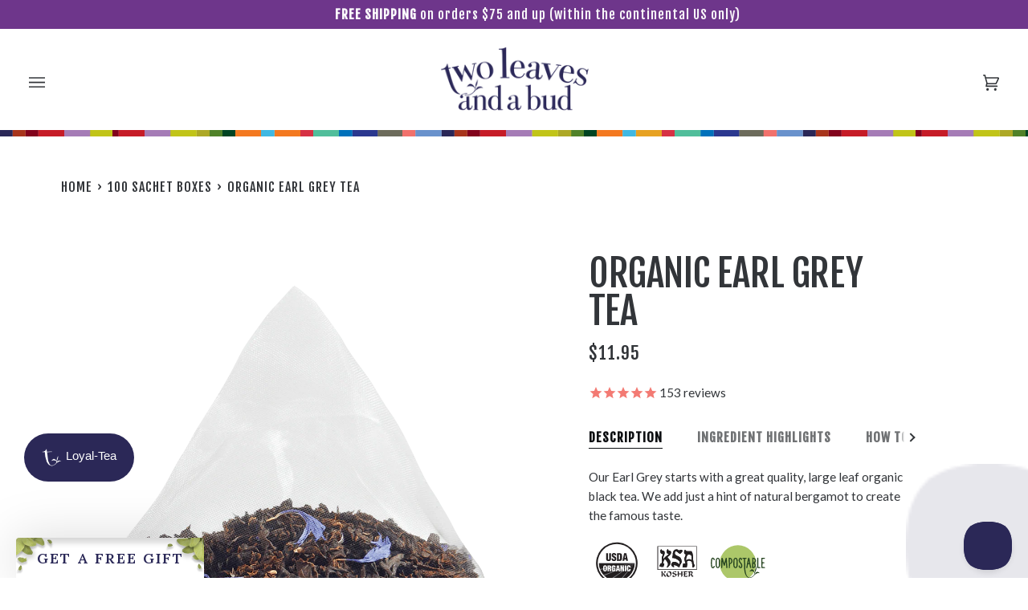

--- FILE ---
content_type: text/html; charset=utf-8
request_url: https://twoleavestea.com/collections/100-sachet-boxes/products/organic-earl-grey
body_size: 55657
content:
<!doctype html>




<html class="no-js" lang="en" ><head>
  <meta charset="utf-8">
  <meta http-equiv="X-UA-Compatible" content="IE=edge,chrome=1">
  <meta name="viewport" content="width=device-width,initial-scale=1,viewport-fit=cover">
  <meta name="theme-color" content="#60c6a6">

      <!-- Facebook domain verification ======================================== -->
  <meta name="facebook-domain-verification" content="lm3gxff9ouqamrluayo9brk6upihti" /><link rel="canonical" href="https://twoleavestea.com/products/organic-earl-grey"><!-- ======================= Pipeline Theme V6.4.0 ========================= -->

  <link rel="preconnect" href="https://cdn.shopify.com" crossorigin>
  <link rel="preconnect" href="https://fonts.shopify.com" crossorigin>
  <link rel="preconnect" href="https://monorail-edge.shopifysvc.com" crossorigin>


  <link rel="preload" href="//twoleavestea.com/cdn/shop/t/174/assets/lazysizes.js?v=111431644619468174291733168853" as="script">
  <link rel="preload" href="//twoleavestea.com/cdn/shop/t/174/assets/vendor.js?v=44964542964703642421733168853" as="script">
  <link rel="preload" href="//twoleavestea.com/cdn/shop/t/174/assets/theme.js?v=162474526132691797951733168853" as="script">
  <link rel="preload" href="//twoleavestea.com/cdn/shop/t/174/assets/theme.css?v=104217827954512281081733168853" as="style">
    <!-- =================== custom css  ===============================   -->
  <link rel="preload" href="//twoleavestea.com/cdn/shop/t/174/assets/custom.css?v=18391346833491139251733168853" as="style">

  
<link rel="preload" as="image"
      href="//twoleavestea.com/cdn/shop/products/Sachet_Earl-Grey_small.png?v=1616185592"
      imagesrcset="//twoleavestea.com/cdn/shop/products/Sachet_Earl-Grey_550x.png?v=1616185592 550w,//twoleavestea.com/cdn/shop/products/Sachet_Earl-Grey.png?v=1616185592 1000w"
      imagesizes="(min-width: 768px), 50vw,
             100vw">
  
<link rel="shortcut icon" href="//twoleavestea.com/cdn/shop/files/Logo-t-indigo_32x32.jpg?v=1653072497" type="image/png"><!-- Title and description ================================================ -->
  
  <title>
    

    Organic Earl Grey Tea | Two Leaves and a Bud

  </title><meta name="description" content="Two Leaves and a Bud Organic Earl Grey Tea starts with a high quality, organic, large leaf, black tea. Then, we add a hint of pure bergamot oil. Enjoy!">
  <!-- /snippets/social-meta-tags.liquid --><meta property="og:site_name" content="Two Leaves and a Bud">
<meta property="og:url" content="https://twoleavestea.com/products/organic-earl-grey">
<meta property="og:title" content="Organic Earl Grey Tea">
<meta property="og:type" content="product">
<meta property="og:description" content="Two Leaves and a Bud Organic Earl Grey Tea starts with a high quality, organic, large leaf, black tea. Then, we add a hint of pure bergamot oil. Enjoy!"><meta property="og:price:amount" content="11.95">
  <meta property="og:price:currency" content="USD">
      <meta property="og:image" content="http://twoleavestea.com/cdn/shop/products/Sachet_Earl-Grey.png?v=1616185592">
      <meta property="og:image:secure_url" content="https://twoleavestea.com/cdn/shop/products/Sachet_Earl-Grey.png?v=1616185592">
      <meta property="og:image:height" content="1000">
      <meta property="og:image:width" content="1000">
      <meta property="og:image" content="http://twoleavestea.com/cdn/shop/files/Organic-Earl-Grey-R15-angle_square_KO.png?v=1755713459">
      <meta property="og:image:secure_url" content="https://twoleavestea.com/cdn/shop/files/Organic-Earl-Grey-R15-angle_square_KO.png?v=1755713459">
      <meta property="og:image:height" content="1080">
      <meta property="og:image:width" content="1080">
      <meta property="og:image" content="http://twoleavestea.com/cdn/shop/files/OrgEarlGrey.jpg?v=1761685056">
      <meta property="og:image:secure_url" content="https://twoleavestea.com/cdn/shop/files/OrgEarlGrey.jpg?v=1761685056">
      <meta property="og:image:height" content="1920">
      <meta property="og:image:width" content="1920">
<meta property="twitter:image" content="http://twoleavestea.com/cdn/shop/products/Sachet_Earl-Grey_1200x1200.png?v=1616185592">

<meta name="twitter:site" content="@">
<meta name="twitter:card" content="summary_large_image">
<meta name="twitter:title" content="Organic Earl Grey Tea">
<meta name="twitter:description" content="Two Leaves and a Bud Organic Earl Grey Tea starts with a high quality, organic, large leaf, black tea. Then, we add a hint of pure bergamot oil. Enjoy!"><!-- pinterest verification -->
    <meta name="p:domain_verify" content="05a311d6c02dffc8757a2cce8744fa07"/>
    <!--  end pinterest verification  -->

  <!-- CSS ================================================================== -->

  <link href="//twoleavestea.com/cdn/shop/t/174/assets/font-settings.css?v=13060488983145437521763140501" rel="stylesheet" type="text/css" media="all" />

  <!-- /snippets/css-variables.liquid -->


<style data-shopify>

:root {
/* ================ Spinner ================ */
--SPINNER: url(//twoleavestea.com/cdn/shop/t/174/assets/spinner.gif?v=74017169589876499871733168853);


/* ================ Layout Variables ================ */






--LAYOUT-WIDTH: 1200px;
--LAYOUT-GUTTER: 20px;
--LAYOUT-GUTTER-OFFSET: -20px;
--NAV-GUTTER: 15px;
--LAYOUT-OUTER: 36px;

/* ================ Product video ================ */

--COLOR-VIDEO-BG: #f2f2f2;


/* ================ Color Variables ================ */

/* === Backgrounds ===*/
--COLOR-BG: #ffffff;
--COLOR-BG-ACCENT: #60c6a6;

/* === Text colors ===*/
--COLOR-TEXT-DARK: #0d0f12;
--COLOR-TEXT: #323539;
--COLOR-TEXT-LIGHT: #707274;

/* === Bright color ===*/
--COLOR-PRIMARY: #2b2857;
--COLOR-PRIMARY-HOVER: #0e0c27;
--COLOR-PRIMARY-FADE: rgba(43, 40, 87, 0.05);
--COLOR-PRIMARY-FADE-HOVER: rgba(43, 40, 87, 0.1);--COLOR-PRIMARY-OPPOSITE: #ffffff;

/* === Secondary/link Color ===*/
--COLOR-SECONDARY: #60c6a6;
--COLOR-SECONDARY-HOVER: #29b086;
--COLOR-SECONDARY-FADE: rgba(96, 198, 166, 0.05);
--COLOR-SECONDARY-FADE-HOVER: rgba(96, 198, 166, 0.1);--COLOR-SECONDARY-OPPOSITE: #000000;

/* === Shades of grey ===*/
--COLOR-A5:  rgba(50, 53, 57, 0.05);
--COLOR-A10: rgba(50, 53, 57, 0.1);
--COLOR-A20: rgba(50, 53, 57, 0.2);
--COLOR-A35: rgba(50, 53, 57, 0.35);
--COLOR-A50: rgba(50, 53, 57, 0.5);
--COLOR-A80: rgba(50, 53, 57, 0.8);
--COLOR-A90: rgba(50, 53, 57, 0.9);
--COLOR-A95: rgba(50, 53, 57, 0.95);


/* ================ Inverted Color Variables ================ */

--INVERSE-BG: #2b2857;
--INVERSE-BG-ACCENT: #2b2857;

/* === Text colors ===*/
--INVERSE-TEXT-DARK: #ffffff;
--INVERSE-TEXT: #FFFFFF;
--INVERSE-TEXT-LIGHT: #bfbfcd;

/* === Bright color ===*/
--INVERSE-PRIMARY: #f37a73;
--INVERSE-PRIMARY-HOVER: #fd281c;
--INVERSE-PRIMARY-FADE: rgba(243, 122, 115, 0.05);
--INVERSE-PRIMARY-FADE-HOVER: rgba(243, 122, 115, 0.1);--INVERSE-PRIMARY-OPPOSITE: #000000;


/* === Second Color ===*/
--INVERSE-SECONDARY: #2b2857;
--INVERSE-SECONDARY-HOVER: #0e0c27;
--INVERSE-SECONDARY-FADE: rgba(43, 40, 87, 0.05);
--INVERSE-SECONDARY-FADE-HOVER: rgba(43, 40, 87, 0.1);--INVERSE-SECONDARY-OPPOSITE: #ffffff;


/* === Shades of grey ===*/
--INVERSE-A5:  rgba(255, 255, 255, 0.05);
--INVERSE-A10: rgba(255, 255, 255, 0.1);
--INVERSE-A20: rgba(255, 255, 255, 0.2);
--INVERSE-A35: rgba(255, 255, 255, 0.3);
--INVERSE-A80: rgba(255, 255, 255, 0.8);
--INVERSE-A90: rgba(255, 255, 255, 0.9);
--INVERSE-A95: rgba(255, 255, 255, 0.95);


/* ================ Bright Color Variables ================ */

--BRIGHT-BG: #60c6a6;
--BRIGHT-BG-ACCENT: #f37a73;

/* === Text colors ===*/
--BRIGHT-TEXT-DARK: #a1a1a1;
--BRIGHT-TEXT: #616161;
--BRIGHT-TEXT-LIGHT: #617f76;

/* === Bright color ===*/
--BRIGHT-PRIMARY: #f37a73;
--BRIGHT-PRIMARY-HOVER: #fd281c;
--BRIGHT-PRIMARY-FADE: rgba(243, 122, 115, 0.05);
--BRIGHT-PRIMARY-FADE-HOVER: rgba(243, 122, 115, 0.1);--BRIGHT-PRIMARY-OPPOSITE: #000000;


/* === Second Color ===*/
--BRIGHT-SECONDARY: #2b2857;
--BRIGHT-SECONDARY-HOVER: #0e0c27;
--BRIGHT-SECONDARY-FADE: rgba(43, 40, 87, 0.05);
--BRIGHT-SECONDARY-FADE-HOVER: rgba(43, 40, 87, 0.1);--BRIGHT-SECONDARY-OPPOSITE: #ffffff;


/* === Shades of grey ===*/
--BRIGHT-A5:  rgba(97, 97, 97, 0.05);
--BRIGHT-A10: rgba(97, 97, 97, 0.1);
--BRIGHT-A20: rgba(97, 97, 97, 0.2);
--BRIGHT-A35: rgba(97, 97, 97, 0.3);
--BRIGHT-A80: rgba(97, 97, 97, 0.8);
--BRIGHT-A90: rgba(97, 97, 97, 0.9);
--BRIGHT-A95: rgba(97, 97, 97, 0.95);


/* === Account Bar ===*/
--COLOR-ANNOUNCEMENT-BG: #6e368b;
--COLOR-ANNOUNCEMENT-TEXT: #FFFFFF;

/* === Nav and dropdown link background ===*/
--COLOR-NAV: #ffffff;
--COLOR-NAV-TEXT: #323539;
--COLOR-NAV-TEXT-DARK: #0d0f12;
--COLOR-NAV-TEXT-LIGHT: #707274;
--COLOR-NAV-BORDER: #FFFFFF;
--COLOR-NAV-A10: rgba(50, 53, 57, 0.1);
--COLOR-NAV-A50: rgba(50, 53, 57, 0.5);
--COLOR-HIGHLIGHT-LINK: #51bf9d;

/* === Site Footer ===*/
--COLOR-FOOTER-BG: #60c6a6;
--COLOR-FOOTER-TEXT: #37474d;
--COLOR-FOOTER-A5: rgba(55, 71, 77, 0.05);
--COLOR-FOOTER-A15: rgba(55, 71, 77, 0.15);
--COLOR-FOOTER-A90: rgba(55, 71, 77, 0.9);

/* === Sub-Footer ===*/
--COLOR-SUB-FOOTER-BG: #2b2857;
--COLOR-SUB-FOOTER-TEXT: #ffffff;
--COLOR-SUB-FOOTER-A5: rgba(255, 255, 255, 0.05);
--COLOR-SUB-FOOTER-A15: rgba(255, 255, 255, 0.15);
--COLOR-SUB-FOOTER-A90: rgba(255, 255, 255, 0.9);

/* === Products ===*/
--PRODUCT-GRID-ASPECT-RATIO: 100%;

/* === Product badges ===*/
--COLOR-BADGE: #c7c7c7;
--COLOR-BADGE-TEXT: #fff;
--COLOR-BADGE-TEXT-HOVER: #ffffff;
--COLOR-BADGE-HAIRLINE: #cacaca;

/* === Product item slider ===*/--COLOR-PRODUCT-SLIDER: #c7c7c7;--COLOR-PRODUCT-SLIDER-OPPOSITE: rgba(0, 0, 0, 0.06);/* === disabled form colors ===*/
--COLOR-DISABLED-BG: #ebebeb;
--COLOR-DISABLED-TEXT: #b7b8ba;

--INVERSE-DISABLED-BG: #403e68;
--INVERSE-DISABLED-TEXT: #757392;

/* === Button Radius === */
--BUTTON-RADIUS: 3px;


/* ================ Typography ================ */

--FONT-STACK-BODY: Lato, sans-serif;
--FONT-STYLE-BODY: normal;
--FONT-WEIGHT-BODY: 400;
--FONT-WEIGHT-BODY-BOLD: 500;
--FONT-ADJUST-BODY: 1.05;

--FONT-STACK-HEADING: "Fjalla One", sans-serif;
--FONT-STYLE-HEADING: normal;
--FONT-WEIGHT-HEADING: 400;
--FONT-WEIGHT-HEADING-BOLD: 700;
--FONT-ADJUST-HEADING: 1.2;

  --FONT-HEADING-SPACE: -0.4px;
  --FONT-HEADING-CAPS: uppercase;

--FONT-STACK-ACCENT: "Fjalla One", sans-serif;
--FONT-STYLE-ACCENT: normal;
--FONT-WEIGHT-ACCENT: 400;
--FONT-WEIGHT-ACCENT-BOLD: 700;
--FONT-ADJUST-ACCENT: 1.25;
--FONT-SPACING-ACCENT: 1px;

--FONT-STACK-NAV: "Fjalla One", sans-serif;
--FONT-STYLE-NAV: normal;
--FONT-ADJUST-NAV: 1.25;

--FONT-WEIGHT-NAV: 400;
--FONT-WEIGHT-NAV-BOLD: 700;


--ICO-SELECT: url('//twoleavestea.com/cdn/shop/t/174/assets/ico-select.svg?v=101956053684748720991733168853');

/* ================ Photo correction ================ */
--PHOTO-CORRECTION: 100%;



}

</style>

  <link href="//twoleavestea.com/cdn/shop/t/174/assets/theme.css?v=104217827954512281081733168853" rel="stylesheet" type="text/css" media="all" />

  <script>
    document.documentElement.className = document.documentElement.className.replace('no-js', 'js');

    
      document.documentElement.classList.add('aos-initialized');let root = '/';
    if (root[root.length - 1] !== '/') {
      root = `${root}/`;
    }
    var theme = {
      routes: {
        root_url: root,
        cart: '/cart',
        cart_add_url: '/cart/add',
        product_recommendations_url: '/recommendations/products',
        account_addresses_url: '/account/addresses'
      },
      assets: {
        photoswipe: '//twoleavestea.com/cdn/shop/t/174/assets/photoswipe.js?v=162613001030112971491733168853',
        smoothscroll: '//twoleavestea.com/cdn/shop/t/174/assets/smoothscroll.js?v=37906625415260927261733168853',
        swatches: '//twoleavestea.com/cdn/shop/t/174/assets/swatches.json?v=134403963789684939921733168853',
        noImage: '//twoleavestea.com/cdn/shopifycloud/storefront/assets/no-image-2048-a2addb12.gif',
        base: '//twoleavestea.com/cdn/shop/t/174/assets/'
      },
      strings: {
        swatchesKey: "Color, Colour",
        addToCart: "Add to Cart",
        estimateShipping: "Estimate shipping",
        noShippingAvailable: "We do not ship to this destination.",
        free: "Free",
        from: "From",
        preOrder: "Pre-order",
        soldOut: "Sold Out",
        sale: "Sale",
        subscription: "Subscription",
        unavailable: "Unavailable",
        unitPrice: "Unit price",
        unitPriceSeparator: "per",
        stockout: "All available stock is in cart",
        products: "Products",
        pages: "Pages",
        collections: "Collections",
        resultsFor: "Results for",
        noResultsFor: "No results for",
        articles: "Articles",
        successMessage: "Link copied to clipboard",
      },
      settings: {
        badge_sale_type: "dollar",
        search_products: true,
        search_collections: true,
        search_pages: true,
        search_articles: true,
        animate_hover: true,
        animate_scroll: true,
        show_locale_desktop: null,
        show_locale_mobile: null,
        show_currency_desktop: null,
        show_currency_mobile: null,
        currency_select_type: "country",
        currency_code_enable: false,
        excluded_collections_strict: ["all"," frontpage"],
        excluded_collections: ["sibling"]
      },
      info: {
        name: 'pipeline'
      },
      version: '6.4.0',
      moneyFormat: "${{amount}}",
      shopCurrency: "USD",
      currencyCode: "USD"
    }
    let windowInnerHeight = window.innerHeight;
    document.documentElement.style.setProperty('--full-screen', `${windowInnerHeight}px`);
    document.documentElement.style.setProperty('--three-quarters', `${windowInnerHeight * 0.75}px`);
    document.documentElement.style.setProperty('--two-thirds', `${windowInnerHeight * 0.66}px`);
    document.documentElement.style.setProperty('--one-half', `${windowInnerHeight * 0.5}px`);
    document.documentElement.style.setProperty('--one-third', `${windowInnerHeight * 0.33}px`);
    document.documentElement.style.setProperty('--one-fifth', `${windowInnerHeight * 0.2}px`);

    window.lazySizesConfig = window.lazySizesConfig || {};
    window.lazySizesConfig.loadHidden = false;
    window.isRTL = document.documentElement.getAttribute('dir') === 'rtl';
  </script><!-- Theme Javascript ============================================================== -->
  <script src="//twoleavestea.com/cdn/shop/t/174/assets/lazysizes.js?v=111431644619468174291733168853" async="async"></script>
  <script src="//twoleavestea.com/cdn/shop/t/174/assets/vendor.js?v=44964542964703642421733168853" defer="defer"></script>
  <script src="//twoleavestea.com/cdn/shop/t/174/assets/theme.js?v=162474526132691797951733168853" defer="defer"></script>

  <script>
    (function () {
      function onPageShowEvents() {
        if ('requestIdleCallback' in window) {
          requestIdleCallback(initCartEvent, { timeout: 500 })
        } else {
          initCartEvent()
        }
        function initCartEvent(){
          window.fetch(window.theme.routes.cart + '.js')
          .then((response) => {
            if(!response.ok){
              throw {status: response.statusText};
            }
            return response.json();
          })
          .then((response) => {
            document.dispatchEvent(new CustomEvent('theme:cart:change', {
              detail: {
                cart: response,
              },
              bubbles: true,
            }));
            return response;
          })
          .catch((e) => {
            console.error(e);
          });
        }
      };
      window.onpageshow = onPageShowEvents;
    })();
  </script>

  <script type="text/javascript">
    if (window.MSInputMethodContext && document.documentMode) {
      var scripts = document.getElementsByTagName('script')[0];
      var polyfill = document.createElement("script");
      polyfill.defer = true;
      polyfill.src = "//twoleavestea.com/cdn/shop/t/174/assets/ie11.js?v=144489047535103983231733168853";

      scripts.parentNode.insertBefore(polyfill, scripts);
    }
  </script>
<!-- ================== Google Tag Manager ============  -->
<!-- Google Tag Manager -->
<script>(function(w,d,s,l,i){w[l]=w[l]||[];w[l].push({'gtm.start':
new Date().getTime(),event:'gtm.js'});var f=d.getElementsByTagName(s)[0],
j=d.createElement(s),dl=l!='dataLayer'?'&l='+l:'';j.async=true;j.src=
'https://www.googletagmanager.com/gtm.js?id='+i+dl;f.parentNode.insertBefore(j,f);
})(window,document,'script','dataLayer','GTM-P2NCQR2');</script>
<!-- End Google Tag Manager -->

  

  <!-- Shopify app scripts =========================================================== -->
  <script>window.performance && window.performance.mark && window.performance.mark('shopify.content_for_header.start');</script><meta name="google-site-verification" content="XKGdgN9qGWHRZfj5Cb_shRbYIXHEZ3K19_Rck0nXO7A">
<meta id="shopify-digital-wallet" name="shopify-digital-wallet" content="/29781327932/digital_wallets/dialog">
<meta name="shopify-checkout-api-token" content="77bdaef90a3dd6da0b194597143a88ee">
<meta id="in-context-paypal-metadata" data-shop-id="29781327932" data-venmo-supported="false" data-environment="production" data-locale="en_US" data-paypal-v4="true" data-currency="USD">
<link rel="alternate" type="application/json+oembed" href="https://twoleavestea.com/products/organic-earl-grey.oembed">
<script async="async" src="/checkouts/internal/preloads.js?locale=en-US"></script>
<link rel="preconnect" href="https://shop.app" crossorigin="anonymous">
<script async="async" src="https://shop.app/checkouts/internal/preloads.js?locale=en-US&shop_id=29781327932" crossorigin="anonymous"></script>
<script id="shopify-features" type="application/json">{"accessToken":"77bdaef90a3dd6da0b194597143a88ee","betas":["rich-media-storefront-analytics"],"domain":"twoleavestea.com","predictiveSearch":true,"shopId":29781327932,"locale":"en"}</script>
<script>var Shopify = Shopify || {};
Shopify.shop = "twoleavestea.myshopify.com";
Shopify.locale = "en";
Shopify.currency = {"active":"USD","rate":"1.0"};
Shopify.country = "US";
Shopify.theme = {"name":"December 2025 (6.4.0)","id":135466123324,"schema_name":"Pipeline","schema_version":"6.4.0","theme_store_id":739,"role":"main"};
Shopify.theme.handle = "null";
Shopify.theme.style = {"id":null,"handle":null};
Shopify.cdnHost = "twoleavestea.com/cdn";
Shopify.routes = Shopify.routes || {};
Shopify.routes.root = "/";</script>
<script type="module">!function(o){(o.Shopify=o.Shopify||{}).modules=!0}(window);</script>
<script>!function(o){function n(){var o=[];function n(){o.push(Array.prototype.slice.apply(arguments))}return n.q=o,n}var t=o.Shopify=o.Shopify||{};t.loadFeatures=n(),t.autoloadFeatures=n()}(window);</script>
<script>
  window.ShopifyPay = window.ShopifyPay || {};
  window.ShopifyPay.apiHost = "shop.app\/pay";
  window.ShopifyPay.redirectState = null;
</script>
<script id="shop-js-analytics" type="application/json">{"pageType":"product"}</script>
<script defer="defer" async type="module" src="//twoleavestea.com/cdn/shopifycloud/shop-js/modules/v2/client.init-shop-cart-sync_BN7fPSNr.en.esm.js"></script>
<script defer="defer" async type="module" src="//twoleavestea.com/cdn/shopifycloud/shop-js/modules/v2/chunk.common_Cbph3Kss.esm.js"></script>
<script defer="defer" async type="module" src="//twoleavestea.com/cdn/shopifycloud/shop-js/modules/v2/chunk.modal_DKumMAJ1.esm.js"></script>
<script type="module">
  await import("//twoleavestea.com/cdn/shopifycloud/shop-js/modules/v2/client.init-shop-cart-sync_BN7fPSNr.en.esm.js");
await import("//twoleavestea.com/cdn/shopifycloud/shop-js/modules/v2/chunk.common_Cbph3Kss.esm.js");
await import("//twoleavestea.com/cdn/shopifycloud/shop-js/modules/v2/chunk.modal_DKumMAJ1.esm.js");

  window.Shopify.SignInWithShop?.initShopCartSync?.({"fedCMEnabled":true,"windoidEnabled":true});

</script>
<script>
  window.Shopify = window.Shopify || {};
  if (!window.Shopify.featureAssets) window.Shopify.featureAssets = {};
  window.Shopify.featureAssets['shop-js'] = {"shop-cart-sync":["modules/v2/client.shop-cart-sync_CJVUk8Jm.en.esm.js","modules/v2/chunk.common_Cbph3Kss.esm.js","modules/v2/chunk.modal_DKumMAJ1.esm.js"],"init-fed-cm":["modules/v2/client.init-fed-cm_7Fvt41F4.en.esm.js","modules/v2/chunk.common_Cbph3Kss.esm.js","modules/v2/chunk.modal_DKumMAJ1.esm.js"],"init-shop-email-lookup-coordinator":["modules/v2/client.init-shop-email-lookup-coordinator_Cc088_bR.en.esm.js","modules/v2/chunk.common_Cbph3Kss.esm.js","modules/v2/chunk.modal_DKumMAJ1.esm.js"],"init-windoid":["modules/v2/client.init-windoid_hPopwJRj.en.esm.js","modules/v2/chunk.common_Cbph3Kss.esm.js","modules/v2/chunk.modal_DKumMAJ1.esm.js"],"shop-button":["modules/v2/client.shop-button_B0jaPSNF.en.esm.js","modules/v2/chunk.common_Cbph3Kss.esm.js","modules/v2/chunk.modal_DKumMAJ1.esm.js"],"shop-cash-offers":["modules/v2/client.shop-cash-offers_DPIskqss.en.esm.js","modules/v2/chunk.common_Cbph3Kss.esm.js","modules/v2/chunk.modal_DKumMAJ1.esm.js"],"shop-toast-manager":["modules/v2/client.shop-toast-manager_CK7RT69O.en.esm.js","modules/v2/chunk.common_Cbph3Kss.esm.js","modules/v2/chunk.modal_DKumMAJ1.esm.js"],"init-shop-cart-sync":["modules/v2/client.init-shop-cart-sync_BN7fPSNr.en.esm.js","modules/v2/chunk.common_Cbph3Kss.esm.js","modules/v2/chunk.modal_DKumMAJ1.esm.js"],"init-customer-accounts-sign-up":["modules/v2/client.init-customer-accounts-sign-up_CfPf4CXf.en.esm.js","modules/v2/client.shop-login-button_DeIztwXF.en.esm.js","modules/v2/chunk.common_Cbph3Kss.esm.js","modules/v2/chunk.modal_DKumMAJ1.esm.js"],"pay-button":["modules/v2/client.pay-button_CgIwFSYN.en.esm.js","modules/v2/chunk.common_Cbph3Kss.esm.js","modules/v2/chunk.modal_DKumMAJ1.esm.js"],"init-customer-accounts":["modules/v2/client.init-customer-accounts_DQ3x16JI.en.esm.js","modules/v2/client.shop-login-button_DeIztwXF.en.esm.js","modules/v2/chunk.common_Cbph3Kss.esm.js","modules/v2/chunk.modal_DKumMAJ1.esm.js"],"avatar":["modules/v2/client.avatar_BTnouDA3.en.esm.js"],"init-shop-for-new-customer-accounts":["modules/v2/client.init-shop-for-new-customer-accounts_CsZy_esa.en.esm.js","modules/v2/client.shop-login-button_DeIztwXF.en.esm.js","modules/v2/chunk.common_Cbph3Kss.esm.js","modules/v2/chunk.modal_DKumMAJ1.esm.js"],"shop-follow-button":["modules/v2/client.shop-follow-button_BRMJjgGd.en.esm.js","modules/v2/chunk.common_Cbph3Kss.esm.js","modules/v2/chunk.modal_DKumMAJ1.esm.js"],"checkout-modal":["modules/v2/client.checkout-modal_B9Drz_yf.en.esm.js","modules/v2/chunk.common_Cbph3Kss.esm.js","modules/v2/chunk.modal_DKumMAJ1.esm.js"],"shop-login-button":["modules/v2/client.shop-login-button_DeIztwXF.en.esm.js","modules/v2/chunk.common_Cbph3Kss.esm.js","modules/v2/chunk.modal_DKumMAJ1.esm.js"],"lead-capture":["modules/v2/client.lead-capture_DXYzFM3R.en.esm.js","modules/v2/chunk.common_Cbph3Kss.esm.js","modules/v2/chunk.modal_DKumMAJ1.esm.js"],"shop-login":["modules/v2/client.shop-login_CA5pJqmO.en.esm.js","modules/v2/chunk.common_Cbph3Kss.esm.js","modules/v2/chunk.modal_DKumMAJ1.esm.js"],"payment-terms":["modules/v2/client.payment-terms_BxzfvcZJ.en.esm.js","modules/v2/chunk.common_Cbph3Kss.esm.js","modules/v2/chunk.modal_DKumMAJ1.esm.js"]};
</script>
<script>(function() {
  var isLoaded = false;
  function asyncLoad() {
    if (isLoaded) return;
    isLoaded = true;
    var urls = ["https:\/\/cdn1.stamped.io\/files\/widget.min.js?shop=twoleavestea.myshopify.com","https:\/\/cdn1.stamped.io\/files\/widget.min.js?shop=twoleavestea.myshopify.com","https:\/\/static.klaviyo.com\/onsite\/js\/klaviyo.js?company_id=SNmsEB\u0026shop=twoleavestea.myshopify.com","https:\/\/static.klaviyo.com\/onsite\/js\/klaviyo.js?company_id=SNmsEB\u0026shop=twoleavestea.myshopify.com","https:\/\/cdn.giftcardpro.app\/build\/storefront\/storefront.js?shop=twoleavestea.myshopify.com"];
    for (var i = 0; i < urls.length; i++) {
      var s = document.createElement('script');
      s.type = 'text/javascript';
      s.async = true;
      s.src = urls[i];
      var x = document.getElementsByTagName('script')[0];
      x.parentNode.insertBefore(s, x);
    }
  };
  if(window.attachEvent) {
    window.attachEvent('onload', asyncLoad);
  } else {
    window.addEventListener('load', asyncLoad, false);
  }
})();</script>
<script id="__st">var __st={"a":29781327932,"offset":-25200,"reqid":"06231081-79ac-4a64-a0e9-f0a921cac46f-1769743493","pageurl":"twoleavestea.com\/collections\/100-sachet-boxes\/products\/organic-earl-grey","u":"1cbba0c377df","p":"product","rtyp":"product","rid":4588682018876};</script>
<script>window.ShopifyPaypalV4VisibilityTracking = true;</script>
<script id="captcha-bootstrap">!function(){'use strict';const t='contact',e='account',n='new_comment',o=[[t,t],['blogs',n],['comments',n],[t,'customer']],c=[[e,'customer_login'],[e,'guest_login'],[e,'recover_customer_password'],[e,'create_customer']],r=t=>t.map((([t,e])=>`form[action*='/${t}']:not([data-nocaptcha='true']) input[name='form_type'][value='${e}']`)).join(','),a=t=>()=>t?[...document.querySelectorAll(t)].map((t=>t.form)):[];function s(){const t=[...o],e=r(t);return a(e)}const i='password',u='form_key',d=['recaptcha-v3-token','g-recaptcha-response','h-captcha-response',i],f=()=>{try{return window.sessionStorage}catch{return}},m='__shopify_v',_=t=>t.elements[u];function p(t,e,n=!1){try{const o=window.sessionStorage,c=JSON.parse(o.getItem(e)),{data:r}=function(t){const{data:e,action:n}=t;return t[m]||n?{data:e,action:n}:{data:t,action:n}}(c);for(const[e,n]of Object.entries(r))t.elements[e]&&(t.elements[e].value=n);n&&o.removeItem(e)}catch(o){console.error('form repopulation failed',{error:o})}}const l='form_type',E='cptcha';function T(t){t.dataset[E]=!0}const w=window,h=w.document,L='Shopify',v='ce_forms',y='captcha';let A=!1;((t,e)=>{const n=(g='f06e6c50-85a8-45c8-87d0-21a2b65856fe',I='https://cdn.shopify.com/shopifycloud/storefront-forms-hcaptcha/ce_storefront_forms_captcha_hcaptcha.v1.5.2.iife.js',D={infoText:'Protected by hCaptcha',privacyText:'Privacy',termsText:'Terms'},(t,e,n)=>{const o=w[L][v],c=o.bindForm;if(c)return c(t,g,e,D).then(n);var r;o.q.push([[t,g,e,D],n]),r=I,A||(h.body.append(Object.assign(h.createElement('script'),{id:'captcha-provider',async:!0,src:r})),A=!0)});var g,I,D;w[L]=w[L]||{},w[L][v]=w[L][v]||{},w[L][v].q=[],w[L][y]=w[L][y]||{},w[L][y].protect=function(t,e){n(t,void 0,e),T(t)},Object.freeze(w[L][y]),function(t,e,n,w,h,L){const[v,y,A,g]=function(t,e,n){const i=e?o:[],u=t?c:[],d=[...i,...u],f=r(d),m=r(i),_=r(d.filter((([t,e])=>n.includes(e))));return[a(f),a(m),a(_),s()]}(w,h,L),I=t=>{const e=t.target;return e instanceof HTMLFormElement?e:e&&e.form},D=t=>v().includes(t);t.addEventListener('submit',(t=>{const e=I(t);if(!e)return;const n=D(e)&&!e.dataset.hcaptchaBound&&!e.dataset.recaptchaBound,o=_(e),c=g().includes(e)&&(!o||!o.value);(n||c)&&t.preventDefault(),c&&!n&&(function(t){try{if(!f())return;!function(t){const e=f();if(!e)return;const n=_(t);if(!n)return;const o=n.value;o&&e.removeItem(o)}(t);const e=Array.from(Array(32),(()=>Math.random().toString(36)[2])).join('');!function(t,e){_(t)||t.append(Object.assign(document.createElement('input'),{type:'hidden',name:u})),t.elements[u].value=e}(t,e),function(t,e){const n=f();if(!n)return;const o=[...t.querySelectorAll(`input[type='${i}']`)].map((({name:t})=>t)),c=[...d,...o],r={};for(const[a,s]of new FormData(t).entries())c.includes(a)||(r[a]=s);n.setItem(e,JSON.stringify({[m]:1,action:t.action,data:r}))}(t,e)}catch(e){console.error('failed to persist form',e)}}(e),e.submit())}));const S=(t,e)=>{t&&!t.dataset[E]&&(n(t,e.some((e=>e===t))),T(t))};for(const o of['focusin','change'])t.addEventListener(o,(t=>{const e=I(t);D(e)&&S(e,y())}));const B=e.get('form_key'),M=e.get(l),P=B&&M;t.addEventListener('DOMContentLoaded',(()=>{const t=y();if(P)for(const e of t)e.elements[l].value===M&&p(e,B);[...new Set([...A(),...v().filter((t=>'true'===t.dataset.shopifyCaptcha))])].forEach((e=>S(e,t)))}))}(h,new URLSearchParams(w.location.search),n,t,e,['guest_login'])})(!0,!0)}();</script>
<script integrity="sha256-4kQ18oKyAcykRKYeNunJcIwy7WH5gtpwJnB7kiuLZ1E=" data-source-attribution="shopify.loadfeatures" defer="defer" src="//twoleavestea.com/cdn/shopifycloud/storefront/assets/storefront/load_feature-a0a9edcb.js" crossorigin="anonymous"></script>
<script crossorigin="anonymous" defer="defer" src="//twoleavestea.com/cdn/shopifycloud/storefront/assets/shopify_pay/storefront-65b4c6d7.js?v=20250812"></script>
<script data-source-attribution="shopify.dynamic_checkout.dynamic.init">var Shopify=Shopify||{};Shopify.PaymentButton=Shopify.PaymentButton||{isStorefrontPortableWallets:!0,init:function(){window.Shopify.PaymentButton.init=function(){};var t=document.createElement("script");t.src="https://twoleavestea.com/cdn/shopifycloud/portable-wallets/latest/portable-wallets.en.js",t.type="module",document.head.appendChild(t)}};
</script>
<script data-source-attribution="shopify.dynamic_checkout.buyer_consent">
  function portableWalletsHideBuyerConsent(e){var t=document.getElementById("shopify-buyer-consent"),n=document.getElementById("shopify-subscription-policy-button");t&&n&&(t.classList.add("hidden"),t.setAttribute("aria-hidden","true"),n.removeEventListener("click",e))}function portableWalletsShowBuyerConsent(e){var t=document.getElementById("shopify-buyer-consent"),n=document.getElementById("shopify-subscription-policy-button");t&&n&&(t.classList.remove("hidden"),t.removeAttribute("aria-hidden"),n.addEventListener("click",e))}window.Shopify?.PaymentButton&&(window.Shopify.PaymentButton.hideBuyerConsent=portableWalletsHideBuyerConsent,window.Shopify.PaymentButton.showBuyerConsent=portableWalletsShowBuyerConsent);
</script>
<script data-source-attribution="shopify.dynamic_checkout.cart.bootstrap">document.addEventListener("DOMContentLoaded",(function(){function t(){return document.querySelector("shopify-accelerated-checkout-cart, shopify-accelerated-checkout")}if(t())Shopify.PaymentButton.init();else{new MutationObserver((function(e,n){t()&&(Shopify.PaymentButton.init(),n.disconnect())})).observe(document.body,{childList:!0,subtree:!0})}}));
</script>
<link id="shopify-accelerated-checkout-styles" rel="stylesheet" media="screen" href="https://twoleavestea.com/cdn/shopifycloud/portable-wallets/latest/accelerated-checkout-backwards-compat.css" crossorigin="anonymous">
<style id="shopify-accelerated-checkout-cart">
        #shopify-buyer-consent {
  margin-top: 1em;
  display: inline-block;
  width: 100%;
}

#shopify-buyer-consent.hidden {
  display: none;
}

#shopify-subscription-policy-button {
  background: none;
  border: none;
  padding: 0;
  text-decoration: underline;
  font-size: inherit;
  cursor: pointer;
}

#shopify-subscription-policy-button::before {
  box-shadow: none;
}

      </style>

<script>window.performance && window.performance.mark && window.performance.mark('shopify.content_for_header.end');</script>
   <script defer>

  /**
   * IMPORTANT!
   * Do not edit this file. Any changes made could be overwritten by at
   * any time. If you need assistance, please reach out to us at support@gist-apps.com.
   */

  if (typeof(GIST) == 'undefined') {
    window.GIST = GIST = {};
  }
  if (typeof(GIST.f) == 'undefined') {
    GIST.f = {};
  }

  GIST.f._isEmpty = function(obj){

    for(var prop in obj) {
      if(obj.hasOwnProperty(prop)) {
        return false;
      }
    }

    return JSON.stringify(obj) === JSON.stringify({});

  };

</script>

  	 

<!--  Microsoft Clarity App -->
<script type="text/javascript">
    (function(c,l,a,r,i,t,y){
        c[a]=c[a]||function(){(c[a].q=c[a].q||[]).push(arguments)};
        t=l.createElement(r);t.async=1;t.src="https://www.clarity.ms/tag/"+i;
        y=l.getElementsByTagName(r)[0];y.parentNode.insertBefore(t,y);
    })(window, document, "clarity", "script", "du7ekjgxbm");
</script>

<!-- noindex for ad landing pages -->























<!-- END nonidex for ad landing pages -->
  
  <script src="https://cdn-widgetsrepository.yotpo.com/v1/loader/zaUCDrxarWUMM8ZW6_V79w" async></script>
  
<script>
  (function (p, i, x, e, l) {
    if (typeof window !== undefined) {
      window._dojoPixel = {};
      window._dojoPixel.events_queue =  window._dojoPixel.events_queue || [];
      window._ddq = function () {
        window._dojoPixel.events_queue.push(arguments);
      };
      var f = p.getElementsByTagName(i)[0],
        k = p.createElement(i);
      k.async = 1;
      k.src = "https://pixel.clickslogistics.com/load.js?id=664fd9405558903ea20d088f";
      f.parentNode.insertBefore(k, f);
    }
  })(document, "script");
  _ddq("PIXEL_INIT", {
    // you can add your own custom data here...
  });
  _ddq("PAGE_VIEW");
</script>




<script>
  document.addEventListener("DOMContentLoaded", function(event) {
    const style = document.getElementById('wsg-custom-style');
    if (typeof window.isWsgCustomer != "undefined" && isWsgCustomer) {
      style.innerHTML = `
        ${style.innerHTML} 
        /* A friend of hideWsg - this will _show_ only for wsg customers. Add class to an element to use */
        .showWsg {
          display: unset;
        }
        /* wholesale only CSS */
        .additional-checkout-buttons, .shopify-payment-button {
          display: none !important;
        }
        .wsg-proxy-container select {
          background-color: 
          ${
        document.querySelector('input').style.backgroundColor
          ? document.querySelector('input').style.backgroundColor
          : 'white'
        } !important;
        }
      `;
    } else {
      style.innerHTML = `
        ${style.innerHTML}
        /* Add CSS rules here for NOT wsg customers - great to hide elements from retail when we can't access the code driving the element */
        
      `;
    }

    if (typeof window.embedButtonBg !== undefined && typeof window.embedButtonText !== undefined && window.embedButtonBg !== window.embedButtonText) {
      style.innerHTML = `
        ${style.innerHTML}
        .wsg-button-fix {
          background: ${embedButtonBg} !important;
          border-color: ${embedButtonBg} !important;
          color: ${embedButtonText} !important;
        }
      `;
    }

    // =========================
    //         CUSTOM JS
    // ==========================
    if (document.querySelector(".wsg-proxy-container")) {
      initNodeObserver(wsgCustomJs);
    }
  })

  function wsgCustomJs() {

    // update button classes
    const button = document.querySelectorAll(".wsg-button-fix");
    let buttonClass = "xxButtonClassesHerexx";
    buttonClass = buttonClass.split(" ");
    for (let i = 0; i < button.length; i++) {
      button[i].classList.add(... buttonClass);
    }

    // wsgCustomJs window placeholder
    // update secondary btn color on proxy cart
    if (document.getElementById("wsg-checkout-one")) {
      const checkoutButton = document.getElementById("wsg-checkout-one");
      let wsgBtnColor = window.getComputedStyle(checkoutButton).backgroundColor;
      let wsgBtnBackground = "none";
      let wsgBtnBorder = "thin solid " + wsgBtnColor;
      let wsgBtnPadding = window.getComputedStyle(checkoutButton).padding;
      let spofBtn = document.querySelectorAll(".spof-btn");
      for (let i = 0; i < spofBtn.length; i++) {
        spofBtn[i].style.background = wsgBtnBackground;
        spofBtn[i].style.color = wsgBtnColor;
        spofBtn[i].style.border = wsgBtnBorder;
        spofBtn[i].style.padding = wsgBtnPadding;
      }
    }

    // update Quick Order Form label
    if (typeof window.embedSPOFLabel != "undefined" && embedSPOFLabel) {
      document.querySelectorAll(".spof-btn").forEach(function(spofBtn) {
        spofBtn.removeAttribute("data-translation-selector");
        spofBtn.innerHTML = embedSPOFLabel;
      });
    }
  }

  function initNodeObserver(onChangeNodeCallback) {

    // Select the node that will be observed for mutations
    const targetNode = document.querySelector(".wsg-proxy-container");

    // Options for the observer (which mutations to observe)
    const config = {
      attributes: true,
      childList: true,
      subtree: true
    };

    // Callback function to execute when mutations are observed
    const callback = function(mutationsList, observer) {
      for (const mutation of mutationsList) {
        if (mutation.type === 'childList') {
          onChangeNodeCallback();
          observer.disconnect();
        }
      }
    };

    // Create an observer instance linked to the callback function
    const observer = new MutationObserver(callback);

    // Start observing the target node for configured mutations
    observer.observe(targetNode, config);
  }
</script>


<style id="wsg-custom-style">
  /* A friend of hideWsg - this will _show_ only for wsg customers. Add class to an element to use */
  .showWsg {
    display: none;
  }
  /* Signup/login */
  #wsg-signup select,
  #wsg-signup input,
  #wsg-signup textarea {
    height: 46px;
    border: thin solid #d1d1d1;
    padding: 6px 10px;
  }
  #wsg-signup textarea {
    min-height: 100px;
  }
  .wsg-login-input {
    height: 46px;
    border: thin solid #d1d1d1;
    padding: 6px 10px;
  }
  #wsg-signup select {
  }
/*   Quick Order Form */
  .wsg-table td {
    border: none;
    min-width: 150px;
  }
  .wsg-table tr {
    border-bottom: thin solid #d1d1d1; 
    border-left: none;
  }
  .wsg-table input[type="number"] {
    border: thin solid #d1d1d1;
    padding: 5px 15px;
    min-height: 42px;
  }
  #wsg-spof-link a {
    text-decoration: inherit;
    color: inherit;
  }
  .wsg-proxy-container {
    margin-top: 0% !important;
  }
  @media screen and (max-width:768px){
    .wsg-proxy-container .wsg-table input[type="number"] {
        max-width: 80%; 
    }
    .wsg-center img {
      width: 50px !important;
    }
    .wsg-variant-price-area {
      min-width: 70px !important;
    }
  }
  /* Submit button */
  #wsg-cart-update{
    padding: 8px 10px;
    min-height: 45px;
    max-width: 100% !important;
  }
  .wsg-table {
    background: inherit !important;
  }
  .wsg-spof-container-main {
    background: inherit !important;
  }
  /* General fixes */
  .wsg-hide-prices {
    opacity: 0;
  }
  .wsg-ws-only .button {
    margin: 0;
  }
  .wsg-login-container {
    margin-block: 1rem !important;
  }
  .wsg-all-errors-banner {
    top: 280px !important;
  }
</style>
<!-- BEGIN app block: shopify://apps/wholesale-gorilla/blocks/wsg-header/c48d0487-dff9-41a4-94c8-ec6173fe8b8d -->

   
  















  <!-- check for wsg customer - this now downcases to compare so we are no longer concerned about case matching in tags -->


      
      
      
      
      
      <!-- ajax data -->
      
        
          
        
      
      <script>
        console.log("Wsg-header release 5.22.24")
        // here we need to check if we on a previw theme and set the shop config from the metafield
        
const wsgShopConfigMetafields = {
            
          
            
          
            
          
            
              shopConfig : {"btnClasses":"","hideDomElements":[".hideWsg",".product__block__subscription",".product__block__upsell"],"wsgPriceSelectors":{"productPrice":[".btn--add-to-cart .btn-state-ready span[data-button-price='']","span[data-product-price]"],"collectionPrices":[".product__grid__price",".price"]},"autoInstall":false,"wsgAjax":true,"wsgMultiAjax":false,"wsgAjaxSettings":{"price":"div.cart__items__price > p.line__price","linePrice":"","subtotal":"span[data-cart-final]","checkoutBtn":"button.checkout__button"},"wsgSwatch":"","wsgAccountPageSelector":"h1","wsgVolumeTable":".btn--add-to-cart","excludedSections":[],"productSelectors":[".collection__content > div > div.js-grid > div",".product__wrapper",".collection__products .grid",".product-grid-slide"],"wsgQVSelector":[],"fileList":["layout/theme.liquid"],"wsgVersion":6,"themeId":135466123324,"installing":false},
            
          
            
              shopConfig129778548796 : {"btnClasses":"","hideDomElements":[".hideWsg"],"wsgPriceSelectors":{"productPrice":[".btn--add-to-cart .btn-state-ready span[data-button-price='']","span[data-product-price]"],"collectionPrices":[".product__grid__price",".price"]},"autoInstall":false,"wsgAjax":true,"wsgMultiAjax":false,"wsgAjaxSettings":{"price":"div.cart__items__price > p.line__price","linePrice":"","subtotal":"span[data-cart-final]","checkoutBtn":"button.checkout__button"},"wsgSwatch":"","wsgAccountPageSelector":".account-header h1","wsgVolumeTable":".btn--add-to-cart","excludedSections":[],"productSelectors":[".brick__product",".collection__products > .js-grid > div",".product-grid-slide"],"wsgQVSelector":[],"fileList":["layout/theme.liquid"],"wsgVersion":6,"themeId":129778548796},
            
          
            
              shopConfig131810885692 : {"btnClasses":"","hideDomElements":[".hideWsg"],"wsgPriceSelectors":{"productPrice":[".btn--add-to-cart .btn-state-ready span[data-button-price='']","span[data-product-price]"],"collectionPrices":[".product__grid__price span"]},"autoInstall":false,"wsgAjax":true,"wsgMultiAjax":false,"wsgAjaxSettings":{"price":"div.cart__items__price > p.line__price","linePrice":"","subtotal":"span[data-cart-final]","checkoutBtn":"button.checkout__button"},"wsgSwatch":"","wsgAccountPageSelector":".account-header h1","wsgVolumeTable":".btn--add-to-cart","excludedSections":[],"productSelectors":[".brick__product",".collection__products > .js-grid > div",".product-grid-slide"],"wsgQVSelector":[],"fileList":["layout/theme.liquid"],"wsgVersion":6,"themeId":131810885692,"installing":false},
            
          
            
              shopConfig132653645884 : {"btnClasses":"","hideDomElements":[".hideWsg",".product__block__subscription",".product__block__upsell"],"wsgPriceSelectors":{"productPrice":[".btn--add-to-cart .btn-state-ready span[data-button-price='']","span[data-product-price]"],"collectionPrices":[".product__grid__price",".price"]},"autoInstall":false,"wsgAjax":true,"wsgMultiAjax":false,"wsgAjaxSettings":{"price":"div.cart__items__price > p.line__price","linePrice":"","subtotal":"span[data-cart-final]","checkoutBtn":"button.checkout__button"},"wsgSwatch":"","wsgAccountPageSelector":"h1","wsgVolumeTable":".btn--add-to-cart","excludedSections":[],"productSelectors":[".collection__content > div > div.js-grid > div",".product__wrapper",".collection__products .grid",".product-grid-slide"],"wsgQVSelector":[],"fileList":["layout/theme.liquid"],"wsgVersion":6,"themeId":132653645884,"installing":false},
            
          
            
              shopConfig133263818812 : {"btnClasses":"","hideDomElements":[".hideWsg"],"wsgPriceSelectors":{"productPrice":[".btn--add-to-cart .btn-state-ready span[data-button-price='']","span[data-product-price]"],"collectionPrices":[".product__grid__price",".price"]},"autoInstall":false,"wsgAjax":true,"wsgMultiAjax":false,"wsgAjaxSettings":{"price":"div.cart__items__price > p.line__price","linePrice":"","subtotal":"span[data-cart-final]","checkoutBtn":"button.checkout__button"},"wsgSwatch":"","wsgAccountPageSelector":".account-header h1","wsgVolumeTable":".btn--add-to-cart","excludedSections":[],"productSelectors":[".brick__product",".collection__products > .js-grid > div",".product-grid-slide"],"wsgQVSelector":[],"fileList":["layout/theme.liquid"],"wsgVersion":6,"themeId":133263818812,"installing":false},
            
          
            
              shopConfig134063390780 : {"btnClasses":"","hideDomElements":[".hideWsg",".product__block__subscription",".product__block__upsell"],"wsgPriceSelectors":{"productPrice":[".btn--add-to-cart .btn-state-ready span[data-button-price='']","span[data-product-price]"],"collectionPrices":[".product__grid__price",".price"]},"autoInstall":false,"wsgAjax":true,"wsgMultiAjax":false,"wsgAjaxSettings":{"price":"div.cart__items__price > p.line__price","linePrice":"","subtotal":"span[data-cart-final]","checkoutBtn":"button.checkout__button"},"wsgSwatch":"","wsgAccountPageSelector":"h1","wsgVolumeTable":".btn--add-to-cart","excludedSections":[],"productSelectors":[".collection__content > div > div.js-grid > div",".product__wrapper",".collection__products .grid",".product-grid-slide"],"wsgQVSelector":[],"fileList":["layout/theme.liquid"],"wsgVersion":6,"themeId":134063390780,"installing":false},
            
          
            
              shopConfig134635749436 : {"btnClasses":"","hideDomElements":[".hideWsg",".product__block__subscription",".product__block__upsell"],"wsgPriceSelectors":{"productPrice":[".btn--add-to-cart .btn-state-ready span[data-button-price='']","span[data-product-price]"],"collectionPrices":[".product__grid__price",".price"]},"autoInstall":false,"wsgAjax":true,"wsgMultiAjax":false,"wsgAjaxSettings":{"price":"div.cart__items__price > p.line__price","linePrice":"","subtotal":"span[data-cart-final]","checkoutBtn":"button.checkout__button"},"wsgSwatch":"","wsgAccountPageSelector":"h1","wsgVolumeTable":".btn--add-to-cart","excludedSections":[],"productSelectors":[".collection__content > div > div.js-grid > div",".product__wrapper",".collection__products .grid",".product-grid-slide"],"wsgQVSelector":[],"fileList":["layout/theme.liquid"],"wsgVersion":6,"themeId":134635749436,"installing":false},
            
          
            
              shopConfig135466123324 : {"btnClasses":"","hideDomElements":[".hideWsg",".product__block__subscription",".product__block__upsell"],"wsgPriceSelectors":{"productPrice":[".btn--add-to-cart .btn-state-ready span[data-button-price='']","span[data-product-price]"],"collectionPrices":[".product__grid__price",".price"]},"autoInstall":false,"wsgAjax":true,"wsgMultiAjax":false,"wsgAjaxSettings":{"price":"div.cart__items__price > p.line__price","linePrice":"","subtotal":"span[data-cart-final]","checkoutBtn":"button.checkout__button"},"wsgSwatch":"","wsgAccountPageSelector":"h1","wsgVolumeTable":".btn--add-to-cart","excludedSections":[],"productSelectors":[".collection__content > div > div.js-grid > div",".product__wrapper",".collection__products .grid",".product-grid-slide"],"wsgQVSelector":[],"fileList":["layout/theme.liquid"],"wsgVersion":6,"themeId":135466123324,"installing":false},
            
          
            
              shopConfig144053960764 : {"btnClasses":"","hideDomElements":[".hideWsg",".product__block__subscription",".product__block__upsell"],"wsgPriceSelectors":{"productPrice":[".btn--add-to-cart .btn-state-ready span[data-button-price='']","span[data-product-price]"],"collectionPrices":[".product__grid__price",".price"]},"autoInstall":false,"wsgAjax":true,"wsgMultiAjax":false,"wsgAjaxSettings":{"price":"div.cart__items__price > p.line__price","linePrice":"","subtotal":"span[data-cart-final]","checkoutBtn":"button.checkout__button"},"wsgSwatch":"","wsgAccountPageSelector":"h1","wsgVolumeTable":".btn--add-to-cart","excludedSections":[],"productSelectors":[".collection__content > div > div.js-grid > div",".product__wrapper",".collection__products .grid",".product-grid-slide"],"wsgQVSelector":[],"fileList":["layout/theme.liquid"],"wsgVersion":6,"themeId":144053960764,"installing":false},
            
          
}
        let wsgShopConfig = {"btnClasses":"","hideDomElements":[".hideWsg",".product__block__subscription",".product__block__upsell"],"wsgPriceSelectors":{"productPrice":[".btn--add-to-cart .btn-state-ready span[data-button-price='']","span[data-product-price]"],"collectionPrices":[".product__grid__price",".price"]},"autoInstall":false,"wsgAjax":true,"wsgMultiAjax":false,"wsgAjaxSettings":{"price":"div.cart__items__price > p.line__price","linePrice":"","subtotal":"span[data-cart-final]","checkoutBtn":"button.checkout__button"},"wsgSwatch":"","wsgAccountPageSelector":"h1","wsgVolumeTable":".btn--add-to-cart","excludedSections":[],"productSelectors":[".collection__content > div > div.js-grid > div",".product__wrapper",".collection__products .grid",".product-grid-slide"],"wsgQVSelector":[],"fileList":["layout/theme.liquid"],"wsgVersion":6,"themeId":135466123324,"installing":false};
        if (window.Shopify.theme.role !== 'main') {
          const wsgShopConfigUnpublishedTheme = wsgShopConfigMetafields[`shopConfig${window.Shopify.theme.id}`];
          if (wsgShopConfigUnpublishedTheme) {
            wsgShopConfig = wsgShopConfigUnpublishedTheme;
          }
        }
        // ==========================================
        //      Set global liquid variables
        // ==========================================
        // general variables 1220
        var wsgVersion = 6.0;
        var wsgActive = true;
        // the permanent domain of the shop
        var shopPermanentDomain = 'twoleavestea.myshopify.com';
        const wsgShopOrigin = 'https://twoleavestea.com';
        const wsgThemeTemplate = 'product';
        //customer
        var isWsgCustomer = 
          false
        ;
        var wsgCustomerTags = null
        var wsgCustomerId = null
        // execution variables
        var wsgRunCollection;
        var wsgCollectionObserver;
        var wsgRunProduct;
        var wsgRunAccount;
        var wsgRunCart;
        var wsgRunSinglePage;
        var wsgRunSignup;
        var wsgRunSignupV2;
        var runProxy;
        // wsgData
        var wsgData = {"hostedStore":{"branding":{"shopName":"","isShowLogo":true},"accountPage":{"title":"My Account"},"cartPage":{"title":"Your Cart","description":"<p><br></p>"},"catalogPage":{"collections":[{"handle":"shop-all","id":"gid://shopify/Collection/285102243900","title":"SHOP ALL"},{"handle":"matcha","id":"gid://shopify/Collection/285022486588","title":"MATCHA"},{"handle":"chai","id":"gid://shopify/Collection/285022519356","title":"CHAI"},{"handle":"tea-lattes","id":"gid://shopify/Collection/285022552124","title":"TEA LATTES"},{"handle":"tea-sachets-1","id":"gid://shopify/Collection/285022683196","title":"TEA SACHETS - Retail Case (6 x 15-count boxes)"},{"handle":"naked-15-15-count-tea-sachets","id":"gid://shopify/Collection/288316227644","title":"NAKED 15 (15-count Tea Sachets)"},{"handle":"naked-50s-50-count-tea-sachets","id":"gid://shopify/Collection/285022715964","title":"NAKED 50s (50-count tea sachets)"},{"handle":"100-count-sachet-boxes","id":"gid://shopify/Collection/285022617660","title":"100-COUNT SACHET BOXES"},{"handle":"iced-tea-1","id":"gid://shopify/Collection/285022781500","title":"ICED TEA"},{"handle":"displays-starter-kits-samplers","id":"gid://shopify/Collection/285022814268","title":"DISPLAYS / STARTER KITS / SAMPLERS"}],"hideSoldOut":false,"imageAspectRatio":"adaptToImage","numberOfColumns":4,"productsPerPage":50},"spofPage":{"title":"Quick Order Form","description":"<p><br></p>"},"colorSettings":{"background":"#FFFFFF","primaryColor":"#2B2857","secondaryColor":"#FFFFFF","textColor":"#2B2857"},"footer":{"contactInformation":"<p><br></p>","termsOfService":false,"privacyPolicy":false},"bannerText":"You are logged in to your wholesale account"},"translations":{"custom":false,"enable":true,"language":"english","translateBasedOnMarket":true},"shop_preferences":{"cart":{"note":{"description":"<p><br></p>","isRequired":false},"poNumber":{"isRequired":false,"isShow":false},"termsAndConditions":{"isEnable":false,"text":""}},"exclusionsAndLocksSettings":{"hidePrices":{"link":"","loginToViewPrices":false,"replacementText":"","loginToViewPricesStatus":"enabled"}},"transitions":{"installedTransitions":false,"showTransitions":false},"retailPrice":{"enable":false,"label":" MSRP","lowerOpacity":true,"strikethrough":false},"autoBackorder":false,"checkInventory":true,"customWholesaleDiscountLabel":"","draftNotification":true,"exclusions":["retail-only"],"hideExclusions":true,"includeTaxInPriceRule":true,"lockedPages":[],"marketSetting":false,"minOrder":99,"showShipPartial":false,"tagsOverrideExclusions":[],"taxLabel":"","taxRate":-1,"retailExclusionsStatus":"enabled"},"page_styles":{"btnClasses":"","proxyMargin":0,"shipMargin":50},"volume_discounts":{"quantity_discounts":{"collections":[],"products":[]},"settings":{"product_price_table":{},"custom_messages":{"custom_banner":{"banner_default":true,"banner_input":"Spend {{$}}, receive {{%}} off of your order."},"custom_success":{"success_default":true,"success_input":"Congratulations!  You received {{%}} off of your order!"}}},"discounts":[],"enabled":false},"shipping_rates":{"handlingFee":{"type":"flat","percent":-1,"min":-1,"max":-1,"amount":-1,"label":""},"itemReservationOnInternational":{"isEnabledCustomReservationTime":false,"isReserveInventory":false,"reserveInventoryDays":60},"internationalMsg":{"message":"Because you are outside of our home country we will calculate your shipping and send you an invoice shortly.","title":"Thank you for your order!"},"localPickup":{"fee":-1,"instructions":"","isEnabled":false,"locations":[],"minOrderPrice":0,"pickupTime":""},"localDelivery":{"isEnabled":true,"minOrderPrice":0},"autoApplyLowestRate":true,"customShippingRateLabel":"Ground","deliveryTime":"","fixedPercent":0.1,"flatRate":-1,"freeShippingMin":999999900,"ignoreAll":true,"ignoreCarrierRates":true,"ignoreShopifyFreeRates":true,"isIncludeLocalDeliveryInLowestRate":true,"redirectInternational":false,"useShopifyDefault":false},"single_page":{"collapseCollections":true,"isHideSPOFbtn":false,"isShowInventoryInfo":false,"isShowSku":true,"linkInCart":true,"menuAction":"include","message":"","excludeCollections":{"gid://shopify/Collection/285102243900":{"handle":"shop-all","id":"gid://shopify/Collection/285102243900","title":"SHOP ALL"},"gid://shopify/Collection/285022486588":{"handle":"matcha","id":"gid://shopify/Collection/285022486588","title":"MATCHA"},"gid://shopify/Collection/285022519356":{"handle":"chai","id":"gid://shopify/Collection/285022519356","title":"CHAI"},"gid://shopify/Collection/285022552124":{"handle":"tea-lattes","id":"gid://shopify/Collection/285022552124","title":"TEA LATTES"},"gid://shopify/Collection/285022715964":{"handle":"naked-50s-50-count-tea-sachets","id":"gid://shopify/Collection/285022715964","title":"NAKED 50s (50-count tea sachets)"},"gid://shopify/Collection/285022617660":{"handle":"100-count-sachet-boxes","id":"gid://shopify/Collection/285022617660","title":"100-COUNT SACHET BOXES"},"gid://shopify/Collection/285022683196":{"handle":"tea-sachets-1","id":"gid://shopify/Collection/285022683196","title":"TEA SACHETS - Retail Case (6 x 15-count boxes)"},"gid://shopify/Collection/285022781500":{"handle":"iced-tea-1","id":"gid://shopify/Collection/285022781500","title":"ICED TEA"},"gid://shopify/Collection/285022814268":{"handle":"displays-starter-kits-samplers","id":"gid://shopify/Collection/285022814268","title":"DISPLAYS / STARTER KITS / SAMPLERS"}},"spofButtonText":"Quick Order Form"},"net_orders":{"netRedirect":{"autoEmail":false,"message":"","title":"Thank you for your order!"},"autoPending":false,"defaultPaymentTermsTemplateId":"","enabled":false,"isEnabledCustomReservationTime":false,"isReserveInventory":false,"netTag":"","netTags":[],"reserveInventoryDays":60},"customer":{"signup":{"autoInvite":true,"autoTags":["priceList_wholesale","wholesale"],"taxExempt":true},"accountMessage":"<h1><br></h1>","accountPendingTitle":"Wholesale Account Created!","loginMessage":"Log in to your wholesale account here.","redirectMessage":"<p>Keep an eye on your email - we will send an email with a link to <strong>Activate Your Account</strong> and set up your password. Once this is complete, you'll be all set to shop!</p><p>Be sure to SIGN IN each time you shop to receive the wholesale pricing!</p><p>If you have any questions, contact us at&nbsp;orders@twoleavestea.com.</p>"},"quantity":{"cart":{"totalMin":0,"totalMult":0,"totalMax":0,"itemMin":1,"itemMult":0,"itemMax":1000,"minValue":99},"collections":[],"migratedToCurrent":true,"products":[]},"activeTags":["priceList_wholesale"],"hideDrafts":[],"server_link":"https://www.wholesalegorilla.app/shop_assets/wsg-index.js","tier":"premium","updateShopAnalyticsJobId":22040,"isDiscountCodesEnabled":true,"isPauseShop":false,"installStatus":"hosted"}
        var wsgTier = 'premium'
        // AJAX variables
        var wsgRunAjax;
        var wsgAjaxCart;
        // product variables
        var wsgCollectionsList = [{"id":271416655932,"handle":"100-sachet-boxes","title":"100 Sachet Boxes","updated_at":"2026-01-29T05:11:57-07:00","body_html":"Tea nerds rejoice! Many of our delicious tea sachets are also packaged in economical and convenient 100 sachet boxes. Great for stocking up on your favorites!","published_at":"2022-10-05T14:28:05-06:00","sort_order":"manual","template_suffix":"","disjunctive":false,"rules":[{"column":"tag","relation":"equals","condition":"100-count"}],"published_scope":"web","image":{"created_at":"2022-10-05T14:38:38-06:00","alt":null,"width":3600,"height":2400,"src":"\/\/twoleavestea.com\/cdn\/shop\/collections\/Envelopes_Wide-2052.jpg?v=1665002319"}},{"id":285022617660,"handle":"100-count-sachet-boxes","updated_at":"2026-01-29T05:11:57-07:00","published_at":"2024-07-15T13:29:20-06:00","sort_order":"best-selling","template_suffix":"","published_scope":"web","title":"100-COUNT SACHET BOXES","body_html":""},{"id":164332306492,"handle":"best-sellers","title":"Best Sellers","updated_at":"2026-01-29T05:11:57-07:00","body_html":"Not sure where to start? Take a tip from our loyal tea customers and browse our selection of best selling teas.","published_at":"2020-07-28T13:47:18-06:00","sort_order":"manual","template_suffix":"","disjunctive":true,"rules":[{"column":"tag","relation":"equals","condition":"Best Sellers"}],"published_scope":"web","image":{"created_at":"2020-08-17T18:01:59-06:00","alt":"Best Sellers","width":2879,"height":1620,"src":"\/\/twoleavestea.com\/cdn\/shop\/collections\/Powders_Spices_Horiz-2151_optimized.jpg?v=1619799926"}},{"id":164331814972,"handle":"black-tea","title":"Black Tea","updated_at":"2026-01-29T05:11:57-07:00","body_html":"\u003cp\u003eAll tea, including green, black and oolong come from the same plant- the \u003cem\u003eCamellia sinensis\u003c\/em\u003e plant. \u003cspan\u003eBlack tea is made from leaves that have been oxidized. After being hand plucked, withered, and laid out to wilt for several hours, the leaves are then rolled. This is critical to prepare the leaves for oxidation (fermentation) where the leaves are ruptured, and the enzymes are exposed to oxygen. Black tea gets its color and character as a result of the fermentation process.\u003c\/span\u003e\u003c\/p\u003e\n\u003cp\u003e\u003cspan\u003eDelicious, nuanced, astringent, tannins, smooth, our black teas are luxurious on their own to start your day or finish it with a decadent dessert, and are bold enough to stand up to a bit of milk and sugar as well.\u003c\/span\u003e\u003c\/p\u003e","published_at":"2020-07-28T13:35:00-06:00","sort_order":"manual","template_suffix":"seo-black-tea","disjunctive":false,"rules":[{"column":"tag","relation":"equals","condition":"Black Tea"}],"published_scope":"web","image":{"created_at":"2020-08-17T17:32:03-06:00","alt":"Tea kettle with glass mug of black tea and macarons","width":1600,"height":600,"src":"\/\/twoleavestea.com\/cdn\/shop\/collections\/Web-Lifestyle_Black-Tea-2124_optimized.jpg?v=1679611350"}},{"id":164356325436,"handle":"organic-tea","title":"Organic Tea","updated_at":"2026-01-29T05:11:57-07:00","body_html":"\u003cspan style=\"font-weight: 400;\"\u003eOne of our top priorities has always been finding tea with rich, complex flavor that is grown in certified organic tea gardens. It took a lot of searching, but when you’re notoriously picky like we are, the fruits of our labor are certainly sweet … or savory … or floral … or earthy … you get the idea.\u003c\/span\u003e","published_at":"2020-07-30T11:29:19-06:00","sort_order":"manual","template_suffix":"","disjunctive":false,"rules":[{"column":"tag","relation":"equals","condition":"Organic"}],"published_scope":"web","image":{"created_at":"2020-08-17T18:04:02-06:00","alt":"Organic Tea","width":1600,"height":600,"src":"\/\/twoleavestea.com\/cdn\/shop\/collections\/Web-Lifestyle_Loose-Tea-2191-_2__optimized_eb287450-18fc-4ed3-a3a9-19f68155f8de.jpg?v=1600250741"}},{"id":285102243900,"handle":"shop-all","updated_at":"2026-01-29T05:11:57-07:00","published_at":"2024-07-18T11:15:35-06:00","sort_order":"manual","template_suffix":"","published_scope":"web","title":"SHOP ALL","body_html":""},{"id":164335812668,"handle":"shop-teas","title":"Shop Teas","updated_at":"2026-01-29T05:11:57-07:00","body_html":"Here it is - the motherlode of all the delicious tea we sell. Most are organic; all are memorable. Happy browsing, tea lovers.","published_at":"2020-07-28T18:34:53-06:00","sort_order":"best-selling","template_suffix":"","disjunctive":false,"rules":[{"column":"tag","relation":"equals","condition":"Tea"}],"published_scope":"web","image":{"created_at":"2020-08-17T18:02:37-06:00","alt":"Shop Teas collection image","width":2180,"height":1226,"src":"\/\/twoleavestea.com\/cdn\/shop\/collections\/Web-Lifestyle_Black-Tea-2124_optimized_edb2c403-11ba-4380-976a-821de2136dcd.jpg?v=1663773834"}},{"id":273586225212,"handle":"subscribe-and-save","title":"Subscribe and Save","updated_at":"2026-01-29T05:11:57-07:00","body_html":"Never run out of tea! Our system conveniently places your order, and sends it out every 1, 2, or 3 months so you don't have to even think about it. Change your monthly tea choice, quantity or frequency and receive 10% off subscription orders.","published_at":"2023-12-12T13:38:09-07:00","sort_order":"best-selling","template_suffix":"","disjunctive":true,"rules":[{"column":"tag","relation":"equals","condition":"Subscribe and Save"}],"published_scope":"web"},{"id":164433100860,"handle":"tea","title":"Tea","updated_at":"2026-01-29T05:11:57-07:00","body_html":"","published_at":"2020-08-05T14:07:38-06:00","sort_order":"best-selling","template_suffix":"","disjunctive":false,"rules":[{"column":"tag","relation":"equals","condition":"Tea"}],"published_scope":"web","image":{"created_at":"2020-08-17T18:05:06-06:00","alt":"Tea","width":1600,"height":600,"src":"\/\/twoleavestea.com\/cdn\/shop\/collections\/Landscape_Darjeeling_Hills2_optimized_f49531ff-a83b-4aff-8ffe-cba306920cee.jpg?v=1600250724"}},{"id":164331978812,"handle":"tea-sachets","title":"Tea Sachets","updated_at":"2026-01-29T05:11:57-07:00","body_html":"\u003cp\u003ePicky, picky, picky...\u003cbr\u003eWe are notoriously picky about what goes in our Whole Leaf Tea Sachets. Great tea wants lots of room to expand and infuse completely for a rich, full flavor. We offer 11 different flavors of whole leaf tea in a convenient sachet. Did we mention eco-friendly? Our sachets are 100% compostable!\u003c\/p\u003e","published_at":"2020-07-28T13:36:22-06:00","sort_order":"manual","template_suffix":"","disjunctive":false,"rules":[{"column":"tag","relation":"equals","condition":"Tea Sachets"}],"published_scope":"web","image":{"created_at":"2020-08-17T17:28:17-06:00","alt":"Tea Sachets","width":1600,"height":600,"src":"\/\/twoleavestea.com\/cdn\/shop\/collections\/Envelopes_Wide-2052_optimized.jpg?v=1600250870"}},{"id":285022683196,"handle":"tea-sachets-1","updated_at":"2026-01-29T05:11:57-07:00","published_at":"2024-07-15T13:33:21-06:00","sort_order":"best-selling","template_suffix":"","published_scope":"web","title":"TEA SACHETS - Retail Case (6 x 15-count boxes)","body_html":""},{"id":271124037692,"handle":"top-10","updated_at":"2026-01-29T05:11:57-07:00","published_at":"2022-09-27T11:45:09-06:00","sort_order":"manual","template_suffix":"","published_scope":"web","title":"Top 10","body_html":""}]
        var wsgProdData = {"id":4588682018876,"title":"Organic Earl Grey Tea","handle":"organic-earl-grey","description":"\u003cp\u003eOur Earl Grey starts with a great quality, large leaf organic black tea. We add just a hint of natural bergamot to create the famous taste.\u003c\/p\u003e\n","published_at":"2020-07-01T09:57:28-06:00","created_at":"2020-07-01T09:57:28-06:00","vendor":"Two Leaves and a Bud","type":"Collections","tags":["100-count","\u003c= 25","\u003c= 50","_discount_eligible_","Best Sellers","Black Tea","Kosher","Moderate Buzz","Organic","Seasonal Gifts","Subscribe and Save","Tea","Tea Sachets","Whole Leaf"],"price":1195,"price_min":1195,"price_max":6595,"available":true,"price_varies":true,"compare_at_price":null,"compare_at_price_min":0,"compare_at_price_max":0,"compare_at_price_varies":false,"variants":[{"id":32311516299324,"title":"Box of 15 Tea Sachets","option1":"Box of 15 Tea Sachets","option2":null,"option3":null,"sku":"TW0315","requires_shipping":true,"taxable":false,"featured_image":{"id":44466321391676,"product_id":4588682018876,"position":2,"created_at":"2025-08-20T11:46:40-06:00","updated_at":"2025-08-20T12:10:59-06:00","alt":null,"width":1080,"height":1080,"src":"\/\/twoleavestea.com\/cdn\/shop\/files\/Organic-Earl-Grey-R15-angle_square_KO.png?v=1755713459","variant_ids":[32311516299324]},"available":true,"name":"Organic Earl Grey Tea - Box of 15 Tea Sachets","public_title":"Box of 15 Tea Sachets","options":["Box of 15 Tea Sachets"],"price":1195,"weight":91,"compare_at_price":null,"inventory_management":"shopify","barcode":"894058000972","featured_media":{"alt":null,"id":34547490521148,"position":2,"preview_image":{"aspect_ratio":1.0,"height":1080,"width":1080,"src":"\/\/twoleavestea.com\/cdn\/shop\/files\/Organic-Earl-Grey-R15-angle_square_KO.png?v=1755713459"}},"requires_selling_plan":false,"selling_plan_allocations":[{"price_adjustments":[{"position":1,"price":1076}],"price":1076,"compare_at_price":1195,"per_delivery_price":1076,"selling_plan_id":797147196,"selling_plan_group_id":"1c88f023b3c6a6da610bf474ef9dd3d921177690"},{"price_adjustments":[{"position":1,"price":1076}],"price":1076,"compare_at_price":1195,"per_delivery_price":1076,"selling_plan_id":797179964,"selling_plan_group_id":"1c88f023b3c6a6da610bf474ef9dd3d921177690"},{"price_adjustments":[{"position":1,"price":1076}],"price":1076,"compare_at_price":1195,"per_delivery_price":1076,"selling_plan_id":797212732,"selling_plan_group_id":"1c88f023b3c6a6da610bf474ef9dd3d921177690"},{"price_adjustments":[{"position":1,"price":1076}],"price":1076,"compare_at_price":1195,"per_delivery_price":1076,"selling_plan_id":1767440444,"selling_plan_group_id":"1c88f023b3c6a6da610bf474ef9dd3d921177690"},{"price_adjustments":[{"position":1,"price":1076}],"price":1076,"compare_at_price":1195,"per_delivery_price":1076,"selling_plan_id":1767473212,"selling_plan_group_id":"1c88f023b3c6a6da610bf474ef9dd3d921177690"},{"price_adjustments":[{"position":1,"price":1076}],"price":1076,"compare_at_price":1195,"per_delivery_price":1076,"selling_plan_id":1767505980,"selling_plan_group_id":"1c88f023b3c6a6da610bf474ef9dd3d921177690"}]},{"id":32311516332092,"title":"Case of 6 Boxes (90 Sachets Total)","option1":"Case of 6 Boxes (90 Sachets Total)","option2":null,"option3":null,"sku":"T00315","requires_shipping":true,"taxable":false,"featured_image":{"id":44466323488828,"product_id":4588682018876,"position":6,"created_at":"2025-08-20T11:46:49-06:00","updated_at":"2025-10-28T14:57:36-06:00","alt":null,"width":1080,"height":1080,"src":"\/\/twoleavestea.com\/cdn\/shop\/files\/Organic-Earl-Grey-R15case_square_KO.png?v=1761685056","variant_ids":[32311516332092]},"available":true,"name":"Organic Earl Grey Tea - Case of 6 Boxes (90 Sachets Total)","public_title":"Case of 6 Boxes (90 Sachets Total)","options":["Case of 6 Boxes (90 Sachets Total)"],"price":6595,"weight":567,"compare_at_price":null,"inventory_management":"shopify","barcode":"10894058000979","featured_media":{"alt":null,"id":34547492225084,"position":6,"preview_image":{"aspect_ratio":1.0,"height":1080,"width":1080,"src":"\/\/twoleavestea.com\/cdn\/shop\/files\/Organic-Earl-Grey-R15case_square_KO.png?v=1761685056"}},"requires_selling_plan":false,"selling_plan_allocations":[{"price_adjustments":[{"position":1,"price":5936}],"price":5936,"compare_at_price":6595,"per_delivery_price":5936,"selling_plan_id":797147196,"selling_plan_group_id":"1c88f023b3c6a6da610bf474ef9dd3d921177690"},{"price_adjustments":[{"position":1,"price":5936}],"price":5936,"compare_at_price":6595,"per_delivery_price":5936,"selling_plan_id":797179964,"selling_plan_group_id":"1c88f023b3c6a6da610bf474ef9dd3d921177690"},{"price_adjustments":[{"position":1,"price":5936}],"price":5936,"compare_at_price":6595,"per_delivery_price":5936,"selling_plan_id":797212732,"selling_plan_group_id":"1c88f023b3c6a6da610bf474ef9dd3d921177690"},{"price_adjustments":[{"position":1,"price":5936}],"price":5936,"compare_at_price":6595,"per_delivery_price":5936,"selling_plan_id":1767440444,"selling_plan_group_id":"1c88f023b3c6a6da610bf474ef9dd3d921177690"},{"price_adjustments":[{"position":1,"price":5936}],"price":5936,"compare_at_price":6595,"per_delivery_price":5936,"selling_plan_id":1767473212,"selling_plan_group_id":"1c88f023b3c6a6da610bf474ef9dd3d921177690"},{"price_adjustments":[{"position":1,"price":5936}],"price":5936,"compare_at_price":6595,"per_delivery_price":5936,"selling_plan_id":1767505980,"selling_plan_group_id":"1c88f023b3c6a6da610bf474ef9dd3d921177690"}]},{"id":32311516364860,"title":"Box of 100 Tea Sachets","option1":"Box of 100 Tea Sachets","option2":null,"option3":null,"sku":"T03100","requires_shipping":true,"taxable":false,"featured_image":{"id":32663512776764,"product_id":4588682018876,"position":7,"created_at":"2023-09-07T11:37:14-06:00","updated_at":"2025-10-28T14:57:36-06:00","alt":null,"width":2180,"height":2180,"src":"\/\/twoleavestea.com\/cdn\/shop\/files\/100ct_EarlGrey_wIngredient.webp?v=1761685056","variant_ids":[32311516364860]},"available":true,"name":"Organic Earl Grey Tea - Box of 100 Tea Sachets","public_title":"Box of 100 Tea Sachets","options":["Box of 100 Tea Sachets"],"price":6595,"weight":567,"compare_at_price":null,"inventory_management":"shopify","barcode":"894058000835","featured_media":{"alt":null,"id":25515516231740,"position":7,"preview_image":{"aspect_ratio":1.0,"height":2180,"width":2180,"src":"\/\/twoleavestea.com\/cdn\/shop\/files\/100ct_EarlGrey_wIngredient.webp?v=1761685056"}},"requires_selling_plan":false,"selling_plan_allocations":[{"price_adjustments":[{"position":1,"price":5936}],"price":5936,"compare_at_price":6595,"per_delivery_price":5936,"selling_plan_id":797147196,"selling_plan_group_id":"1c88f023b3c6a6da610bf474ef9dd3d921177690"},{"price_adjustments":[{"position":1,"price":5936}],"price":5936,"compare_at_price":6595,"per_delivery_price":5936,"selling_plan_id":797179964,"selling_plan_group_id":"1c88f023b3c6a6da610bf474ef9dd3d921177690"},{"price_adjustments":[{"position":1,"price":5936}],"price":5936,"compare_at_price":6595,"per_delivery_price":5936,"selling_plan_id":797212732,"selling_plan_group_id":"1c88f023b3c6a6da610bf474ef9dd3d921177690"},{"price_adjustments":[{"position":1,"price":5936}],"price":5936,"compare_at_price":6595,"per_delivery_price":5936,"selling_plan_id":1767440444,"selling_plan_group_id":"1c88f023b3c6a6da610bf474ef9dd3d921177690"},{"price_adjustments":[{"position":1,"price":5936}],"price":5936,"compare_at_price":6595,"per_delivery_price":5936,"selling_plan_id":1767473212,"selling_plan_group_id":"1c88f023b3c6a6da610bf474ef9dd3d921177690"},{"price_adjustments":[{"position":1,"price":5936}],"price":5936,"compare_at_price":6595,"per_delivery_price":5936,"selling_plan_id":1767505980,"selling_plan_group_id":"1c88f023b3c6a6da610bf474ef9dd3d921177690"}]}],"images":["\/\/twoleavestea.com\/cdn\/shop\/products\/Sachet_Earl-Grey.png?v=1616185592","\/\/twoleavestea.com\/cdn\/shop\/files\/Organic-Earl-Grey-R15-angle_square_KO.png?v=1755713459","\/\/twoleavestea.com\/cdn\/shop\/files\/OrgEarlGrey.jpg?v=1761685056","\/\/twoleavestea.com\/cdn\/shop\/products\/EarlGrey.png?v=1761685056","\/\/twoleavestea.com\/cdn\/shop\/files\/OrgEarlGrey1.jpg?v=1761685056","\/\/twoleavestea.com\/cdn\/shop\/files\/Organic-Earl-Grey-R15case_square_KO.png?v=1761685056","\/\/twoleavestea.com\/cdn\/shop\/files\/100ct_EarlGrey_wIngredient.webp?v=1761685056","\/\/twoleavestea.com\/cdn\/shop\/files\/EarlGrey_1.png?v=1761685056"],"featured_image":"\/\/twoleavestea.com\/cdn\/shop\/products\/Sachet_Earl-Grey.png?v=1616185592","options":["Package Type"],"media":[{"alt":"Organic Earl Grey Sachet","id":7149015203900,"position":1,"preview_image":{"aspect_ratio":1.0,"height":1000,"width":1000,"src":"\/\/twoleavestea.com\/cdn\/shop\/products\/Sachet_Earl-Grey.png?v=1616185592"},"aspect_ratio":1.0,"height":1000,"media_type":"image","src":"\/\/twoleavestea.com\/cdn\/shop\/products\/Sachet_Earl-Grey.png?v=1616185592","width":1000},{"alt":null,"id":34547490521148,"position":2,"preview_image":{"aspect_ratio":1.0,"height":1080,"width":1080,"src":"\/\/twoleavestea.com\/cdn\/shop\/files\/Organic-Earl-Grey-R15-angle_square_KO.png?v=1755713459"},"aspect_ratio":1.0,"height":1080,"media_type":"image","src":"\/\/twoleavestea.com\/cdn\/shop\/files\/Organic-Earl-Grey-R15-angle_square_KO.png?v=1755713459","width":1080},{"alt":null,"id":35210781098044,"position":3,"preview_image":{"aspect_ratio":1.0,"height":1920,"width":1920,"src":"\/\/twoleavestea.com\/cdn\/shop\/files\/OrgEarlGrey.jpg?v=1761685056"},"aspect_ratio":1.0,"height":1920,"media_type":"image","src":"\/\/twoleavestea.com\/cdn\/shop\/files\/OrgEarlGrey.jpg?v=1761685056","width":1920},{"alt":"Organic Earl Grey Tea - Two Leaves and a Bud","id":23355952365628,"position":4,"preview_image":{"aspect_ratio":1.0,"height":2000,"width":2000,"src":"\/\/twoleavestea.com\/cdn\/shop\/products\/EarlGrey.png?v=1761685056"},"aspect_ratio":1.0,"height":2000,"media_type":"image","src":"\/\/twoleavestea.com\/cdn\/shop\/products\/EarlGrey.png?v=1761685056","width":2000},{"alt":null,"id":35210781130812,"position":5,"preview_image":{"aspect_ratio":1.0,"height":1920,"width":1920,"src":"\/\/twoleavestea.com\/cdn\/shop\/files\/OrgEarlGrey1.jpg?v=1761685056"},"aspect_ratio":1.0,"height":1920,"media_type":"image","src":"\/\/twoleavestea.com\/cdn\/shop\/files\/OrgEarlGrey1.jpg?v=1761685056","width":1920},{"alt":null,"id":34547492225084,"position":6,"preview_image":{"aspect_ratio":1.0,"height":1080,"width":1080,"src":"\/\/twoleavestea.com\/cdn\/shop\/files\/Organic-Earl-Grey-R15case_square_KO.png?v=1761685056"},"aspect_ratio":1.0,"height":1080,"media_type":"image","src":"\/\/twoleavestea.com\/cdn\/shop\/files\/Organic-Earl-Grey-R15case_square_KO.png?v=1761685056","width":1080},{"alt":null,"id":25515516231740,"position":7,"preview_image":{"aspect_ratio":1.0,"height":2180,"width":2180,"src":"\/\/twoleavestea.com\/cdn\/shop\/files\/100ct_EarlGrey_wIngredient.webp?v=1761685056"},"aspect_ratio":1.0,"height":2180,"media_type":"image","src":"\/\/twoleavestea.com\/cdn\/shop\/files\/100ct_EarlGrey_wIngredient.webp?v=1761685056","width":2180},{"alt":null,"id":30545478484028,"position":8,"preview_image":{"aspect_ratio":1.0,"height":2000,"width":2000,"src":"\/\/twoleavestea.com\/cdn\/shop\/files\/EarlGrey_1.png?v=1761685056"},"aspect_ratio":1.0,"height":2000,"media_type":"image","src":"\/\/twoleavestea.com\/cdn\/shop\/files\/EarlGrey_1.png?v=1761685056","width":2000}],"requires_selling_plan":false,"selling_plan_groups":[{"id":"1c88f023b3c6a6da610bf474ef9dd3d921177690","name":"Subscribe \u0026 Save","options":[{"name":"Frequency","position":1,"values":["Monthly","Every 2 Months","Every 3 Months","Every 4 Months","Every 5 Months","Every 6 Months"]}],"selling_plans":[{"id":797147196,"name":"Delivered every 1 month","description":null,"options":[{"name":"Frequency","position":1,"value":"Monthly"}],"recurring_deliveries":true,"price_adjustments":[{"order_count":null,"position":1,"value_type":"percentage","value":10}],"checkout_charge":{"value_type":"percentage","value":100}},{"id":797179964,"name":"Delivered every 2 months","description":null,"options":[{"name":"Frequency","position":1,"value":"Every 2 Months"}],"recurring_deliveries":true,"price_adjustments":[{"order_count":null,"position":1,"value_type":"percentage","value":10}],"checkout_charge":{"value_type":"percentage","value":100}},{"id":797212732,"name":"Delivered every 3 months","description":null,"options":[{"name":"Frequency","position":1,"value":"Every 3 Months"}],"recurring_deliveries":true,"price_adjustments":[{"order_count":null,"position":1,"value_type":"percentage","value":10}],"checkout_charge":{"value_type":"percentage","value":100}},{"id":1767440444,"name":"Delivered every 4 months","description":null,"options":[{"name":"Frequency","position":1,"value":"Every 4 Months"}],"recurring_deliveries":true,"price_adjustments":[{"order_count":null,"position":1,"value_type":"percentage","value":10}],"checkout_charge":{"value_type":"percentage","value":100}},{"id":1767473212,"name":"Delivered every 5 months","description":null,"options":[{"name":"Frequency","position":1,"value":"Every 5 Months"}],"recurring_deliveries":true,"price_adjustments":[{"order_count":null,"position":1,"value_type":"percentage","value":10}],"checkout_charge":{"value_type":"percentage","value":100}},{"id":1767505980,"name":"Delivered every 6 Months","description":null,"options":[{"name":"Frequency","position":1,"value":"Every 6 Months"}],"recurring_deliveries":true,"price_adjustments":[{"order_count":null,"position":1,"value_type":"percentage","value":10}],"checkout_charge":{"value_type":"percentage","value":100}}],"app_id":"5859381"}],"content":"\u003cp\u003eOur Earl Grey starts with a great quality, large leaf organic black tea. We add just a hint of natural bergamot to create the famous taste.\u003c\/p\u003e\n"}
        
          var wsgCurrentVariant = 32311516299324;
        
        var wsgCheckRestrictedProd = false;
        // Market and tax variables
        var wsgShopCountryCode = "US";
        var wsgShopCountry = "United States"
        var wsgCustomerTaxExempt = null
        var wsgPricesIncludeTax = false
        var wsgCustomerSelectedMarket = {
          country: "United States",
          iso_code: "US"
        }
        var wsgPrimaryMarketCurrency = "USD";
        // money formatting
        var wsgMoneyFormat = "${{amount}}";
        // config variables
        var wsgAjaxSettings = wsgShopConfig.wsgAjaxSettings;
        var wsgSwatch = wsgShopConfig.wsgSwatch;
        var wsgPriceSelectors = wsgShopConfig.wsgPriceSelectors;
        var wsgVolumeTable = wsgShopConfig.wsgVolumeTable;
        var wsgUseLegacyCollection = wsgShopConfig.wsgUseLegacyCollection;
        var wsgQVSelector = wsgShopConfig.wsgQVSelector;
        var hideDomElements = wsgShopConfig.hideDomElements;
        // button color settings
        var embedButtonBg = '#000000';
        var embedButtonText = '#000000';
        // Quick Order Form Label settings
        var embedSPOFLabel = wsgData?.single_page?.spofButtonText || 'Quick Order Form';

        // Load WSG script
        (function() {
          var loadWsg = function(url, callback) {
            var script = document.createElement("script");
            script.type = "text/javascript";
            // If the browser is Internet Explorer.
            if (script.readyState) {
              script.onreadystatechange = function() {
                if (script.readyState == "loaded" || script.readyState == "complete") {
                  script.onreadystatechange = null;
                  callback();
                }
              };
            // For any other browser.
            } else {
              script.onload = function() {
                callback();
              };
            } script.src = url;
            document.getElementsByTagName("head")[0].appendChild(script);
          };
          loadWsg(wsgData.server_link + "?v=6", function() {})
        })();
        // Run appropriate WSG process
        // === PRODUCT===
        
          wsgRunProduct = true;  
        
        // === ACCOUNT ===
        
        // === SPOF ===
        
        // === COLLECTION ===
        // Run collection on all templates/pages if we're running the 5+ script
        
          wsgRunCollection = true;
        
        // === AJAX CART ===
        
          if (wsgAjaxSettings && (wsgAjaxSettings.price || wsgAjaxSettings.linePrice || wsgAjaxSettings.subtotal || wsgAjaxSettings.checkoutBtn)) {
            wsgRunAjax = true;
          }
        
        // === CART ===
        
      </script>
      
        















        
        <!-- product data -->
        <span id="wsgReloadPrices_Window" style="display: none"></span>
        <div class="wsg-collections-list-4588682018876" style="display:none">[{"id":271416655932,"handle":"100-sachet-boxes","title":"100 Sachet Boxes","updated_at":"2026-01-29T05:11:57-07:00","body_html":"Tea nerds rejoice! Many of our delicious tea sachets are also packaged in economical and convenient 100 sachet boxes. Great for stocking up on your favorites!","published_at":"2022-10-05T14:28:05-06:00","sort_order":"manual","template_suffix":"","disjunctive":false,"rules":[{"column":"tag","relation":"equals","condition":"100-count"}],"published_scope":"web","image":{"created_at":"2022-10-05T14:38:38-06:00","alt":null,"width":3600,"height":2400,"src":"\/\/twoleavestea.com\/cdn\/shop\/collections\/Envelopes_Wide-2052.jpg?v=1665002319"}},{"id":285022617660,"handle":"100-count-sachet-boxes","updated_at":"2026-01-29T05:11:57-07:00","published_at":"2024-07-15T13:29:20-06:00","sort_order":"best-selling","template_suffix":"","published_scope":"web","title":"100-COUNT SACHET BOXES","body_html":""},{"id":164332306492,"handle":"best-sellers","title":"Best Sellers","updated_at":"2026-01-29T05:11:57-07:00","body_html":"Not sure where to start? Take a tip from our loyal tea customers and browse our selection of best selling teas.","published_at":"2020-07-28T13:47:18-06:00","sort_order":"manual","template_suffix":"","disjunctive":true,"rules":[{"column":"tag","relation":"equals","condition":"Best Sellers"}],"published_scope":"web","image":{"created_at":"2020-08-17T18:01:59-06:00","alt":"Best Sellers","width":2879,"height":1620,"src":"\/\/twoleavestea.com\/cdn\/shop\/collections\/Powders_Spices_Horiz-2151_optimized.jpg?v=1619799926"}},{"id":164331814972,"handle":"black-tea","title":"Black Tea","updated_at":"2026-01-29T05:11:57-07:00","body_html":"\u003cp\u003eAll tea, including green, black and oolong come from the same plant- the \u003cem\u003eCamellia sinensis\u003c\/em\u003e plant. \u003cspan\u003eBlack tea is made from leaves that have been oxidized. After being hand plucked, withered, and laid out to wilt for several hours, the leaves are then rolled. This is critical to prepare the leaves for oxidation (fermentation) where the leaves are ruptured, and the enzymes are exposed to oxygen. Black tea gets its color and character as a result of the fermentation process.\u003c\/span\u003e\u003c\/p\u003e\n\u003cp\u003e\u003cspan\u003eDelicious, nuanced, astringent, tannins, smooth, our black teas are luxurious on their own to start your day or finish it with a decadent dessert, and are bold enough to stand up to a bit of milk and sugar as well.\u003c\/span\u003e\u003c\/p\u003e","published_at":"2020-07-28T13:35:00-06:00","sort_order":"manual","template_suffix":"seo-black-tea","disjunctive":false,"rules":[{"column":"tag","relation":"equals","condition":"Black Tea"}],"published_scope":"web","image":{"created_at":"2020-08-17T17:32:03-06:00","alt":"Tea kettle with glass mug of black tea and macarons","width":1600,"height":600,"src":"\/\/twoleavestea.com\/cdn\/shop\/collections\/Web-Lifestyle_Black-Tea-2124_optimized.jpg?v=1679611350"}},{"id":164356325436,"handle":"organic-tea","title":"Organic Tea","updated_at":"2026-01-29T05:11:57-07:00","body_html":"\u003cspan style=\"font-weight: 400;\"\u003eOne of our top priorities has always been finding tea with rich, complex flavor that is grown in certified organic tea gardens. It took a lot of searching, but when you’re notoriously picky like we are, the fruits of our labor are certainly sweet … or savory … or floral … or earthy … you get the idea.\u003c\/span\u003e","published_at":"2020-07-30T11:29:19-06:00","sort_order":"manual","template_suffix":"","disjunctive":false,"rules":[{"column":"tag","relation":"equals","condition":"Organic"}],"published_scope":"web","image":{"created_at":"2020-08-17T18:04:02-06:00","alt":"Organic Tea","width":1600,"height":600,"src":"\/\/twoleavestea.com\/cdn\/shop\/collections\/Web-Lifestyle_Loose-Tea-2191-_2__optimized_eb287450-18fc-4ed3-a3a9-19f68155f8de.jpg?v=1600250741"}},{"id":285102243900,"handle":"shop-all","updated_at":"2026-01-29T05:11:57-07:00","published_at":"2024-07-18T11:15:35-06:00","sort_order":"manual","template_suffix":"","published_scope":"web","title":"SHOP ALL","body_html":""},{"id":164335812668,"handle":"shop-teas","title":"Shop Teas","updated_at":"2026-01-29T05:11:57-07:00","body_html":"Here it is - the motherlode of all the delicious tea we sell. Most are organic; all are memorable. Happy browsing, tea lovers.","published_at":"2020-07-28T18:34:53-06:00","sort_order":"best-selling","template_suffix":"","disjunctive":false,"rules":[{"column":"tag","relation":"equals","condition":"Tea"}],"published_scope":"web","image":{"created_at":"2020-08-17T18:02:37-06:00","alt":"Shop Teas collection image","width":2180,"height":1226,"src":"\/\/twoleavestea.com\/cdn\/shop\/collections\/Web-Lifestyle_Black-Tea-2124_optimized_edb2c403-11ba-4380-976a-821de2136dcd.jpg?v=1663773834"}},{"id":273586225212,"handle":"subscribe-and-save","title":"Subscribe and Save","updated_at":"2026-01-29T05:11:57-07:00","body_html":"Never run out of tea! Our system conveniently places your order, and sends it out every 1, 2, or 3 months so you don't have to even think about it. Change your monthly tea choice, quantity or frequency and receive 10% off subscription orders.","published_at":"2023-12-12T13:38:09-07:00","sort_order":"best-selling","template_suffix":"","disjunctive":true,"rules":[{"column":"tag","relation":"equals","condition":"Subscribe and Save"}],"published_scope":"web"},{"id":164433100860,"handle":"tea","title":"Tea","updated_at":"2026-01-29T05:11:57-07:00","body_html":"","published_at":"2020-08-05T14:07:38-06:00","sort_order":"best-selling","template_suffix":"","disjunctive":false,"rules":[{"column":"tag","relation":"equals","condition":"Tea"}],"published_scope":"web","image":{"created_at":"2020-08-17T18:05:06-06:00","alt":"Tea","width":1600,"height":600,"src":"\/\/twoleavestea.com\/cdn\/shop\/collections\/Landscape_Darjeeling_Hills2_optimized_f49531ff-a83b-4aff-8ffe-cba306920cee.jpg?v=1600250724"}},{"id":164331978812,"handle":"tea-sachets","title":"Tea Sachets","updated_at":"2026-01-29T05:11:57-07:00","body_html":"\u003cp\u003ePicky, picky, picky...\u003cbr\u003eWe are notoriously picky about what goes in our Whole Leaf Tea Sachets. Great tea wants lots of room to expand and infuse completely for a rich, full flavor. We offer 11 different flavors of whole leaf tea in a convenient sachet. Did we mention eco-friendly? Our sachets are 100% compostable!\u003c\/p\u003e","published_at":"2020-07-28T13:36:22-06:00","sort_order":"manual","template_suffix":"","disjunctive":false,"rules":[{"column":"tag","relation":"equals","condition":"Tea Sachets"}],"published_scope":"web","image":{"created_at":"2020-08-17T17:28:17-06:00","alt":"Tea Sachets","width":1600,"height":600,"src":"\/\/twoleavestea.com\/cdn\/shop\/collections\/Envelopes_Wide-2052_optimized.jpg?v=1600250870"}},{"id":285022683196,"handle":"tea-sachets-1","updated_at":"2026-01-29T05:11:57-07:00","published_at":"2024-07-15T13:33:21-06:00","sort_order":"best-selling","template_suffix":"","published_scope":"web","title":"TEA SACHETS - Retail Case (6 x 15-count boxes)","body_html":""},{"id":271124037692,"handle":"top-10","updated_at":"2026-01-29T05:11:57-07:00","published_at":"2022-09-27T11:45:09-06:00","sort_order":"manual","template_suffix":"","published_scope":"web","title":"Top 10","body_html":""}]</div>
        <div class="wsg-product-tags-4588682018876" style="display:none">["100-count","\u003c= 25","\u003c= 50","_discount_eligible_","Best Sellers","Black Tea","Kosher","Moderate Buzz","Organic","Seasonal Gifts","Subscribe and Save","Tea","Tea Sachets","Whole Leaf"]</div>
      

      
      
        
        
          
          
            
              <!-- BEGIN app snippet: wsg-exclusions --><script>
  const currentPageUrl = "https://twoleavestea.com/products/organic-earl-grey";

  const wsgExclusionConfig = {
    currentPageUrl: currentPageUrl,
    customerTags: wsgCustomerTags,
    productExclusionTags: wsgData.shop_preferences.exclusions,
    tagsOverrideExclusions: wsgData.shop_preferences.tagsOverrideExclusions || [],
    isWsgCustomer: isWsgCustomer,
    //areas we do not want exclusions to run. edge cases, for example hidden products within the 'head' tag.  Any time weird parts of site are disappearing
    excludedSections: wsgShopConfig.excludedSections,
    //used to be col-item, usually product grid item. If a collection isn't repricing OR exclusions leaves gaps.  if you set this for 1, you have to set for all.
    productSelectors: wsgShopConfig.productSelectors // '.grid__item', '.predictive-search__list-item'
  }

  var loadExclusions = function (url, callback) {
    var script = document.createElement("script");
    script.setAttribute("defer", "")
    script.type = "text/javascript";

    // If the browser is Internet Explorer.
    if (script.readyState) {
      script.onreadystatechange = function () {
        if (script.readyState == "loaded" || script.readyState == "complete") {
          script.onreadystatechange = null;
          callback();
        }
      };
      // For any other browser.
    } else {
      script.onload = function () {
        callback();
      };
    }

    script.src = url;
    document.getElementsByTagName("head")[0].appendChild(script);
  };

  loadExclusions(wsgData.server_link.split("wsg-index.js")[0] + "wsg-exclusions.js?v=6", function () {
  })

</script><!-- END app snippet -->
            
          
        

        
        
        
        
        
        
          
        <link href="//cdn.shopify.com/extensions/019c013d-f5c8-7a1b-acaf-b0371d965e65/shopify-extension-28/assets/wsg-embed.css" rel="stylesheet" type="text/css" media="all" />
      
      
<link href="//cdn.shopify.com/extensions/019c013d-f5c8-7a1b-acaf-b0371d965e65/shopify-extension-28/assets/wsg-embed.css" rel="stylesheet" type="text/css" media="all" />

<!-- END app block --><!-- BEGIN app block: shopify://apps/klaviyo-email-marketing-sms/blocks/klaviyo-onsite-embed/2632fe16-c075-4321-a88b-50b567f42507 -->












  <script async src="https://static.klaviyo.com/onsite/js/LGTNGS/klaviyo.js?company_id=LGTNGS"></script>
  <script>!function(){if(!window.klaviyo){window._klOnsite=window._klOnsite||[];try{window.klaviyo=new Proxy({},{get:function(n,i){return"push"===i?function(){var n;(n=window._klOnsite).push.apply(n,arguments)}:function(){for(var n=arguments.length,o=new Array(n),w=0;w<n;w++)o[w]=arguments[w];var t="function"==typeof o[o.length-1]?o.pop():void 0,e=new Promise((function(n){window._klOnsite.push([i].concat(o,[function(i){t&&t(i),n(i)}]))}));return e}}})}catch(n){window.klaviyo=window.klaviyo||[],window.klaviyo.push=function(){var n;(n=window._klOnsite).push.apply(n,arguments)}}}}();</script>

  
    <script id="viewed_product">
      if (item == null) {
        var _learnq = _learnq || [];

        var MetafieldReviews = null
        var MetafieldYotpoRating = null
        var MetafieldYotpoCount = null
        var MetafieldLooxRating = null
        var MetafieldLooxCount = null
        var okendoProduct = null
        var okendoProductReviewCount = null
        var okendoProductReviewAverageValue = null
        try {
          // The following fields are used for Customer Hub recently viewed in order to add reviews.
          // This information is not part of __kla_viewed. Instead, it is part of __kla_viewed_reviewed_items
          MetafieldReviews = {"rating":{"scale_min":"1.0","scale_max":"5.0","value":"4.831081081"},"rating_count":148};
          MetafieldYotpoRating = "4.9"
          MetafieldYotpoCount = "122"
          MetafieldLooxRating = null
          MetafieldLooxCount = null

          okendoProduct = null
          // If the okendo metafield is not legacy, it will error, which then requires the new json formatted data
          if (okendoProduct && 'error' in okendoProduct) {
            okendoProduct = null
          }
          okendoProductReviewCount = okendoProduct ? okendoProduct.reviewCount : null
          okendoProductReviewAverageValue = okendoProduct ? okendoProduct.reviewAverageValue : null
        } catch (error) {
          console.error('Error in Klaviyo onsite reviews tracking:', error);
        }

        var item = {
          Name: "Organic Earl Grey Tea",
          ProductID: 4588682018876,
          Categories: ["100 Sachet Boxes","100-COUNT SACHET BOXES","Best Sellers","Black Tea","Organic Tea","SHOP ALL","Shop Teas","Subscribe and Save","Tea","Tea Sachets","TEA SACHETS - Retail Case (6 x 15-count boxes)","Top 10"],
          ImageURL: "https://twoleavestea.com/cdn/shop/products/Sachet_Earl-Grey_grande.png?v=1616185592",
          URL: "https://twoleavestea.com/products/organic-earl-grey",
          Brand: "Two Leaves and a Bud",
          Price: "$11.95",
          Value: "11.95",
          CompareAtPrice: "$0.00"
        };
        _learnq.push(['track', 'Viewed Product', item]);
        _learnq.push(['trackViewedItem', {
          Title: item.Name,
          ItemId: item.ProductID,
          Categories: item.Categories,
          ImageUrl: item.ImageURL,
          Url: item.URL,
          Metadata: {
            Brand: item.Brand,
            Price: item.Price,
            Value: item.Value,
            CompareAtPrice: item.CompareAtPrice
          },
          metafields:{
            reviews: MetafieldReviews,
            yotpo:{
              rating: MetafieldYotpoRating,
              count: MetafieldYotpoCount,
            },
            loox:{
              rating: MetafieldLooxRating,
              count: MetafieldLooxCount,
            },
            okendo: {
              rating: okendoProductReviewAverageValue,
              count: okendoProductReviewCount,
            }
          }
        }]);
      }
    </script>
  




  <script>
    window.klaviyoReviewsProductDesignMode = false
  </script>



  <!-- BEGIN app snippet: customer-hub-data --><script>
  if (!window.customerHub) {
    window.customerHub = {};
  }
  window.customerHub.storefrontRoutes = {
    login: "/account/login?return_url=%2F%23k-hub",
    register: "/account/register?return_url=%2F%23k-hub",
    logout: "/account/logout",
    profile: "/account",
    addresses: "/account/addresses",
  };
  
  window.customerHub.userId = null;
  
  window.customerHub.storeDomain = "twoleavestea.myshopify.com";

  
    window.customerHub.activeProduct = {
      name: "Organic Earl Grey Tea",
      category: null,
      imageUrl: "https://twoleavestea.com/cdn/shop/products/Sachet_Earl-Grey_grande.png?v=1616185592",
      id: "4588682018876",
      link: "https://twoleavestea.com/products/organic-earl-grey",
      variants: [
        
          {
            id: "32311516299324",
            
            imageUrl: "https://twoleavestea.com/cdn/shop/files/Organic-Earl-Grey-R15-angle_square_KO.png?v=1755713459&width=500",
            
            price: "1195",
            currency: "USD",
            availableForSale: true,
            title: "Box of 15 Tea Sachets",
          },
        
          {
            id: "32311516332092",
            
            imageUrl: "https://twoleavestea.com/cdn/shop/files/Organic-Earl-Grey-R15case_square_KO.png?v=1761685056&width=500",
            
            price: "6595",
            currency: "USD",
            availableForSale: true,
            title: "Case of 6 Boxes (90 Sachets Total)",
          },
        
          {
            id: "32311516364860",
            
            imageUrl: "https://twoleavestea.com/cdn/shop/files/100ct_EarlGrey_wIngredient.webp?v=1761685056&width=500",
            
            price: "6595",
            currency: "USD",
            availableForSale: true,
            title: "Box of 100 Tea Sachets",
          },
        
      ],
    };
    window.customerHub.activeProduct.variants.forEach((variant) => {
        
        variant.price = `${variant.price.slice(0, -2)}.${variant.price.slice(-2)}`;
    });
  

  
    window.customerHub.storeLocale = {
        currentLanguage: 'en',
        currentCountry: 'US',
        availableLanguages: [
          
            {
              iso_code: 'en',
              endonym_name: 'English'
            }
          
        ],
        availableCountries: [
          
            {
              iso_code: 'CA',
              name: 'Canada',
              currency_code: 'USD'
            },
          
            {
              iso_code: 'US',
              name: 'United States',
              currency_code: 'USD'
            }
          
        ]
    };
  
</script>
<!-- END app snippet -->



  <!-- BEGIN app snippet: customer-hub-replace-links -->
<script>
  function replaceAccountLinks() {
    const selector =
      'a[href$="/account/login"], a[href$="/account"], a[href^="https://shopify.com/"][href*="/account"], a[href*="/customer_identity/redirect"], a[href*="/customer_authentication/redirect"], a[href$="/account';
    const accountLinksNodes = document.querySelectorAll(selector);
    for (const node of accountLinksNodes) {
      const ignore = node.dataset.kHubIgnore !== undefined && node.dataset.kHubIgnore !== 'false';
      if (!ignore) {
        // Any login links to Shopify's account system, point them at the customer hub instead.
        node.href = '#k-hub';
        /**
         * There are some themes which apply a page transition on every click of an anchor tag (usually a fade-out) that's supposed to be faded back in when the next page loads.
         * However, since clicking the k-hub link doesn't trigger a page load, the page gets stuck on a blank screen.
         * Luckily, these themes usually have a className you can add to links to skip the transition.
         * Let's hope that all such themes are consistent/copy each other and just proactively add those classNames when we replace the link.
         **/
        node.classList.add('no-transition', 'js-no-transition');
      }
    }
  }

  
    if (document.readyState === 'complete') {
      replaceAccountLinks();
    } else {
      const controller = new AbortController();
      document.addEventListener(
        'readystatechange',
        () => {
          replaceAccountLinks(); // try to replace links both during `interactive` state and `complete` state
          if (document.readyState === 'complete') {
            // readystatechange can fire with "complete" multiple times per page load, so make sure we're not duplicating effort
            // by removing the listener afterwards.
            controller.abort();
          }
        },
        { signal: controller.signal },
      );
    }
  
</script>
<!-- END app snippet -->



<!-- END app block --><!-- BEGIN app block: shopify://apps/hulk-form-builder/blocks/app-embed/b6b8dd14-356b-4725-a4ed-77232212b3c3 --><!-- BEGIN app snippet: hulkapps-formbuilder-theme-ext --><script type="text/javascript">
  
  if (typeof window.formbuilder_customer != "object") {
        window.formbuilder_customer = {}
  }

  window.hulkFormBuilder = {
    form_data: {"form_f9dxEFGBX_LOWDUisMev6g":{"uuid":"f9dxEFGBX_LOWDUisMev6g","form_name":"Report an Issue","form_data":{"div_back_gradient_1":"#fff","div_back_gradient_2":"#fff","back_color":"#fff","form_title":"","form_submit":"Submit","after_submit":"hideAndmessage","after_submit_msg":"\u003cp\u003eThank you for getting in touch!\u0026nbsp; One\u0026nbsp;of our customer care ninjas will reach out.\u003c\/p\u003e\n","captcha_enable":"no","label_style":"blockLabels","input_border_radius":"2","back_type":"transparent","input_back_color":"#fff","input_back_color_hover":"#fff","back_shadow":"none","label_font_clr":"#333333","input_font_clr":"#333333","button_align":"fullBtn","button_clr":"#fff","button_back_clr":"#f37a73","button_border_radius":"2","form_width":"900px","form_border_size":"2","form_border_clr":"#ffffff","form_border_radius":"1","label_font_size":"16","input_font_size":"16","button_font_size":"16","form_padding":"35","input_border_color":"#ccc","input_border_color_hover":"#ccc","btn_border_clr":"#333333","btn_border_size":0,"form_name":"Report an Issue","":"support@twoleavestea.com","form_access_message":"\u003cp\u003ePlease login to access the form\u003cbr\u003eDo not have an account? Create account\u003c\/p\u003e","label_fonts_type":"Google Fonts","label_font_family":"Lato","input_font_family":"Lato","formElements":[{"type":"text","position":0,"label":"First Name","customClass":"","halfwidth":"yes","Conditions":{},"required":"yes","page_number":1},{"type":"text","position":1,"label":"Last Name","halfwidth":"yes","Conditions":{},"required":"yes","page_number":1},{"type":"email","position":2,"label":"Email","required":"yes","email_confirm":"no","Conditions":{},"page_number":1,"confirm_value":"no"},{"type":"select","position":3,"label":"What is this issue regarding?","values":"Missing Shipment\nIncorrect Shipment\nFlavor\/Quality of Item\nDamaged Goods\nOrdered the Wrong Item\nIncorrect Address\nOther","Conditions":{},"elementCost":{},"other_value":"yes","other_value_label":"Other","required":"yes","page_number":1,"halfwidth":"yes"},{"Conditions":{"SelectedElemenet":"What is this issue regarding?","SelectedElemenetCount":3,"SelectedValue":"Incorrect Address"},"type":"textarea","position":4,"label":"Please provide the correct address. We are a small but mighty team, and we cannot typically make any changes to orders, but if this request comes to us M-F 9am-1pm MT, we′ll do our best to make the change.","required":"yes","page_number":1},{"Conditions":{},"type":"text","position":5,"label":"Order Number","required":"yes","halfwidth":"yes","page_number":1},{"Conditions":{"SelectedElemenet":"What is this issue regarding?","SelectedElemenetCount":3,"SelectedValue":"Flavor\/Quality of Item"},"type":"text","position":6,"label":"Product Name","halfwidth":"yes","required":"yes","page_number":1},{"Conditions":{"SelectedElemenet":"What is this issue regarding?","SelectedElemenetCount":3,"SelectedValue":"Flavor\/Quality of Item"},"type":"text","position":7,"label":"Lot Code","halfwidth":"yes","required":"no","page_number":1},{"Conditions":{"SelectedElemenet":"What is this issue regarding?","SelectedElemenetCount":3,"SelectedValue":"Flavor\/Quality of Item"},"type":"text","position":8,"label":"Best By Date","halfwidth":"yes","page_number":1},{"type":"textarea","position":9,"label":"Details of the Issue","required":"yes","Conditions":{},"page_number":1},{"Conditions":{},"type":"file","position":10,"label":"Upload Pictures","imageMultiple":"yes","enable_drag_and_drop":"yes","page_number":1}]},"is_spam_form":false,"shop_uuid":"8scHlJiHjSPjW33o6F2Rtw","shop_timezone":"America\/Denver","shop_id":89568,"shop_is_after_submit_enabled":true,"shop_shopify_plan":"unlimited","shop_shopify_domain":"twoleavestea.myshopify.com","shop_remove_watermark":false,"shop_created_at":"2023-08-15T15:00:36.392-05:00"}},
    shop_data: {"shop_8scHlJiHjSPjW33o6F2Rtw":{"shop_uuid":"8scHlJiHjSPjW33o6F2Rtw","shop_timezone":"America\/Denver","shop_id":89568,"shop_is_after_submit_enabled":true,"shop_shopify_plan":"Advanced","shop_shopify_domain":"twoleavestea.myshopify.com","shop_created_at":"2023-08-15T15:00:36.392-05:00","is_skip_metafield":false,"shop_deleted":false,"shop_disabled":false}},
    settings_data: {"shop_settings":{"shop_customise_msgs":[],"default_customise_msgs":{"is_required":"is required","thank_you":"Thank you! The form was submitted successfully.","processing":"Processing...","valid_data":"Please provide valid data","valid_email":"Provide valid email format","valid_tags":"HTML Tags are not allowed","valid_phone":"Provide valid phone number","valid_captcha":"Please provide valid captcha response","valid_url":"Provide valid URL","only_number_alloud":"Provide valid number in","number_less":"must be less than","number_more":"must be more than","image_must_less":"Image must be less than 20MB","image_number":"Images allowed","image_extension":"Invalid extension! Please provide image file","error_image_upload":"Error in image upload. Please try again.","error_file_upload":"Error in file upload. Please try again.","your_response":"Your response","error_form_submit":"Error occur.Please try again after sometime.","email_submitted":"Form with this email is already submitted","invalid_email_by_zerobounce":"The email address you entered appears to be invalid. Please check it and try again.","download_file":"Download file","card_details_invalid":"Your card details are invalid","card_details":"Card details","please_enter_card_details":"Please enter card details","card_number":"Card number","exp_mm":"Exp MM","exp_yy":"Exp YY","crd_cvc":"CVV","payment_value":"Payment amount","please_enter_payment_amount":"Please enter payment amount","address1":"Address line 1","address2":"Address line 2","city":"City","province":"Province","zipcode":"Zip code","country":"Country","blocked_domain":"This form does not accept addresses from","file_must_less":"File must be less than 20MB","file_extension":"Invalid extension! Please provide file","only_file_number_alloud":"files allowed","previous":"Previous","next":"Next","must_have_a_input":"Please enter at least one field.","please_enter_required_data":"Please enter required data","atleast_one_special_char":"Include at least one special character","atleast_one_lowercase_char":"Include at least one lowercase character","atleast_one_uppercase_char":"Include at least one uppercase character","atleast_one_number":"Include at least one number","must_have_8_chars":"Must have 8 characters long","be_between_8_and_12_chars":"Be between 8 and 12 characters long","please_select":"Please Select","phone_submitted":"Form with this phone number is already submitted","user_res_parse_error":"Error while submitting the form","valid_same_values":"values must be same","product_choice_clear_selection":"Clear Selection","picture_choice_clear_selection":"Clear Selection","remove_all_for_file_image_upload":"Remove All","invalid_file_type_for_image_upload":"You can't upload files of this type.","invalid_file_type_for_signature_upload":"You can't upload files of this type.","max_files_exceeded_for_file_upload":"You can not upload any more files.","max_files_exceeded_for_image_upload":"You can not upload any more files.","file_already_exist":"File already uploaded","max_limit_exceed":"You have added the maximum number of text fields.","cancel_upload_for_file_upload":"Cancel upload","cancel_upload_for_image_upload":"Cancel upload","cancel_upload_for_signature_upload":"Cancel upload"},"shop_blocked_domains":[]}},
    features_data: {"shop_plan_features":{"shop_plan_features":["unlimited-forms","full-design-customization","export-form-submissions","multiple-recipients-for-form-submissions","multiple-admin-notifications","enable-captcha","unlimited-file-uploads","save-submitted-form-data","set-auto-response-message","conditional-logic","form-banner","save-as-draft-facility","include-user-response-in-admin-email","disable-form-submission","file-upload"]}},
    shop: null,
    shop_id: null,
    plan_features: null,
    validateDoubleQuotes: false,
    assets: {
      extraFunctions: "https://cdn.shopify.com/extensions/019bb5ee-ec40-7527-955d-c1b8751eb060/form-builder-by-hulkapps-50/assets/extra-functions.js",
      extraStyles: "https://cdn.shopify.com/extensions/019bb5ee-ec40-7527-955d-c1b8751eb060/form-builder-by-hulkapps-50/assets/extra-styles.css",
      bootstrapStyles: "https://cdn.shopify.com/extensions/019bb5ee-ec40-7527-955d-c1b8751eb060/form-builder-by-hulkapps-50/assets/theme-app-extension-bootstrap.css"
    },
    translations: {
      htmlTagNotAllowed: "HTML Tags are not allowed",
      sqlQueryNotAllowed: "SQL Queries are not allowed",
      doubleQuoteNotAllowed: "Double quotes are not allowed",
      vorwerkHttpWwwNotAllowed: "The words \u0026#39;http\u0026#39; and \u0026#39;www\u0026#39; are not allowed. Please remove them and try again.",
      maxTextFieldsReached: "You have added the maximum number of text fields.",
      avoidNegativeWords: "Avoid negative words: Don\u0026#39;t use negative words in your contact message.",
      customDesignOnly: "This form is for custom designs requests. For general inquiries please contact our team at info@stagheaddesigns.com",
      zerobounceApiErrorMsg: "We couldn\u0026#39;t verify your email due to a technical issue. Please try again later.",
    }

  }

  

  window.FbThemeAppExtSettingsHash = {}
  
</script><!-- END app snippet --><!-- END app block --><script src="https://cdn.shopify.com/extensions/019c013d-f5c8-7a1b-acaf-b0371d965e65/shopify-extension-28/assets/wsg-dependencies.js" type="text/javascript" defer="defer"></script>
<script src="https://cdn.shopify.com/extensions/019bb5ee-ec40-7527-955d-c1b8751eb060/form-builder-by-hulkapps-50/assets/form-builder-script.js" type="text/javascript" defer="defer"></script>
<link href="https://monorail-edge.shopifysvc.com" rel="dns-prefetch">
<script>(function(){if ("sendBeacon" in navigator && "performance" in window) {try {var session_token_from_headers = performance.getEntriesByType('navigation')[0].serverTiming.find(x => x.name == '_s').description;} catch {var session_token_from_headers = undefined;}var session_cookie_matches = document.cookie.match(/_shopify_s=([^;]*)/);var session_token_from_cookie = session_cookie_matches && session_cookie_matches.length === 2 ? session_cookie_matches[1] : "";var session_token = session_token_from_headers || session_token_from_cookie || "";function handle_abandonment_event(e) {var entries = performance.getEntries().filter(function(entry) {return /monorail-edge.shopifysvc.com/.test(entry.name);});if (!window.abandonment_tracked && entries.length === 0) {window.abandonment_tracked = true;var currentMs = Date.now();var navigation_start = performance.timing.navigationStart;var payload = {shop_id: 29781327932,url: window.location.href,navigation_start,duration: currentMs - navigation_start,session_token,page_type: "product"};window.navigator.sendBeacon("https://monorail-edge.shopifysvc.com/v1/produce", JSON.stringify({schema_id: "online_store_buyer_site_abandonment/1.1",payload: payload,metadata: {event_created_at_ms: currentMs,event_sent_at_ms: currentMs}}));}}window.addEventListener('pagehide', handle_abandonment_event);}}());</script>
<script id="web-pixels-manager-setup">(function e(e,d,r,n,o){if(void 0===o&&(o={}),!Boolean(null===(a=null===(i=window.Shopify)||void 0===i?void 0:i.analytics)||void 0===a?void 0:a.replayQueue)){var i,a;window.Shopify=window.Shopify||{};var t=window.Shopify;t.analytics=t.analytics||{};var s=t.analytics;s.replayQueue=[],s.publish=function(e,d,r){return s.replayQueue.push([e,d,r]),!0};try{self.performance.mark("wpm:start")}catch(e){}var l=function(){var e={modern:/Edge?\/(1{2}[4-9]|1[2-9]\d|[2-9]\d{2}|\d{4,})\.\d+(\.\d+|)|Firefox\/(1{2}[4-9]|1[2-9]\d|[2-9]\d{2}|\d{4,})\.\d+(\.\d+|)|Chrom(ium|e)\/(9{2}|\d{3,})\.\d+(\.\d+|)|(Maci|X1{2}).+ Version\/(15\.\d+|(1[6-9]|[2-9]\d|\d{3,})\.\d+)([,.]\d+|)( \(\w+\)|)( Mobile\/\w+|) Safari\/|Chrome.+OPR\/(9{2}|\d{3,})\.\d+\.\d+|(CPU[ +]OS|iPhone[ +]OS|CPU[ +]iPhone|CPU IPhone OS|CPU iPad OS)[ +]+(15[._]\d+|(1[6-9]|[2-9]\d|\d{3,})[._]\d+)([._]\d+|)|Android:?[ /-](13[3-9]|1[4-9]\d|[2-9]\d{2}|\d{4,})(\.\d+|)(\.\d+|)|Android.+Firefox\/(13[5-9]|1[4-9]\d|[2-9]\d{2}|\d{4,})\.\d+(\.\d+|)|Android.+Chrom(ium|e)\/(13[3-9]|1[4-9]\d|[2-9]\d{2}|\d{4,})\.\d+(\.\d+|)|SamsungBrowser\/([2-9]\d|\d{3,})\.\d+/,legacy:/Edge?\/(1[6-9]|[2-9]\d|\d{3,})\.\d+(\.\d+|)|Firefox\/(5[4-9]|[6-9]\d|\d{3,})\.\d+(\.\d+|)|Chrom(ium|e)\/(5[1-9]|[6-9]\d|\d{3,})\.\d+(\.\d+|)([\d.]+$|.*Safari\/(?![\d.]+ Edge\/[\d.]+$))|(Maci|X1{2}).+ Version\/(10\.\d+|(1[1-9]|[2-9]\d|\d{3,})\.\d+)([,.]\d+|)( \(\w+\)|)( Mobile\/\w+|) Safari\/|Chrome.+OPR\/(3[89]|[4-9]\d|\d{3,})\.\d+\.\d+|(CPU[ +]OS|iPhone[ +]OS|CPU[ +]iPhone|CPU IPhone OS|CPU iPad OS)[ +]+(10[._]\d+|(1[1-9]|[2-9]\d|\d{3,})[._]\d+)([._]\d+|)|Android:?[ /-](13[3-9]|1[4-9]\d|[2-9]\d{2}|\d{4,})(\.\d+|)(\.\d+|)|Mobile Safari.+OPR\/([89]\d|\d{3,})\.\d+\.\d+|Android.+Firefox\/(13[5-9]|1[4-9]\d|[2-9]\d{2}|\d{4,})\.\d+(\.\d+|)|Android.+Chrom(ium|e)\/(13[3-9]|1[4-9]\d|[2-9]\d{2}|\d{4,})\.\d+(\.\d+|)|Android.+(UC? ?Browser|UCWEB|U3)[ /]?(15\.([5-9]|\d{2,})|(1[6-9]|[2-9]\d|\d{3,})\.\d+)\.\d+|SamsungBrowser\/(5\.\d+|([6-9]|\d{2,})\.\d+)|Android.+MQ{2}Browser\/(14(\.(9|\d{2,})|)|(1[5-9]|[2-9]\d|\d{3,})(\.\d+|))(\.\d+|)|K[Aa][Ii]OS\/(3\.\d+|([4-9]|\d{2,})\.\d+)(\.\d+|)/},d=e.modern,r=e.legacy,n=navigator.userAgent;return n.match(d)?"modern":n.match(r)?"legacy":"unknown"}(),u="modern"===l?"modern":"legacy",c=(null!=n?n:{modern:"",legacy:""})[u],f=function(e){return[e.baseUrl,"/wpm","/b",e.hashVersion,"modern"===e.buildTarget?"m":"l",".js"].join("")}({baseUrl:d,hashVersion:r,buildTarget:u}),m=function(e){var d=e.version,r=e.bundleTarget,n=e.surface,o=e.pageUrl,i=e.monorailEndpoint;return{emit:function(e){var a=e.status,t=e.errorMsg,s=(new Date).getTime(),l=JSON.stringify({metadata:{event_sent_at_ms:s},events:[{schema_id:"web_pixels_manager_load/3.1",payload:{version:d,bundle_target:r,page_url:o,status:a,surface:n,error_msg:t},metadata:{event_created_at_ms:s}}]});if(!i)return console&&console.warn&&console.warn("[Web Pixels Manager] No Monorail endpoint provided, skipping logging."),!1;try{return self.navigator.sendBeacon.bind(self.navigator)(i,l)}catch(e){}var u=new XMLHttpRequest;try{return u.open("POST",i,!0),u.setRequestHeader("Content-Type","text/plain"),u.send(l),!0}catch(e){return console&&console.warn&&console.warn("[Web Pixels Manager] Got an unhandled error while logging to Monorail."),!1}}}}({version:r,bundleTarget:l,surface:e.surface,pageUrl:self.location.href,monorailEndpoint:e.monorailEndpoint});try{o.browserTarget=l,function(e){var d=e.src,r=e.async,n=void 0===r||r,o=e.onload,i=e.onerror,a=e.sri,t=e.scriptDataAttributes,s=void 0===t?{}:t,l=document.createElement("script"),u=document.querySelector("head"),c=document.querySelector("body");if(l.async=n,l.src=d,a&&(l.integrity=a,l.crossOrigin="anonymous"),s)for(var f in s)if(Object.prototype.hasOwnProperty.call(s,f))try{l.dataset[f]=s[f]}catch(e){}if(o&&l.addEventListener("load",o),i&&l.addEventListener("error",i),u)u.appendChild(l);else{if(!c)throw new Error("Did not find a head or body element to append the script");c.appendChild(l)}}({src:f,async:!0,onload:function(){if(!function(){var e,d;return Boolean(null===(d=null===(e=window.Shopify)||void 0===e?void 0:e.analytics)||void 0===d?void 0:d.initialized)}()){var d=window.webPixelsManager.init(e)||void 0;if(d){var r=window.Shopify.analytics;r.replayQueue.forEach((function(e){var r=e[0],n=e[1],o=e[2];d.publishCustomEvent(r,n,o)})),r.replayQueue=[],r.publish=d.publishCustomEvent,r.visitor=d.visitor,r.initialized=!0}}},onerror:function(){return m.emit({status:"failed",errorMsg:"".concat(f," has failed to load")})},sri:function(e){var d=/^sha384-[A-Za-z0-9+/=]+$/;return"string"==typeof e&&d.test(e)}(c)?c:"",scriptDataAttributes:o}),m.emit({status:"loading"})}catch(e){m.emit({status:"failed",errorMsg:(null==e?void 0:e.message)||"Unknown error"})}}})({shopId: 29781327932,storefrontBaseUrl: "https://twoleavestea.com",extensionsBaseUrl: "https://extensions.shopifycdn.com/cdn/shopifycloud/web-pixels-manager",monorailEndpoint: "https://monorail-edge.shopifysvc.com/unstable/produce_batch",surface: "storefront-renderer",enabledBetaFlags: ["2dca8a86"],webPixelsConfigList: [{"id":"1234632764","configuration":"{\"accountID\":\"LGTNGS\",\"webPixelConfig\":\"eyJlbmFibGVBZGRlZFRvQ2FydEV2ZW50cyI6IHRydWV9\"}","eventPayloadVersion":"v1","runtimeContext":"STRICT","scriptVersion":"524f6c1ee37bacdca7657a665bdca589","type":"APP","apiClientId":123074,"privacyPurposes":["ANALYTICS","MARKETING"],"dataSharingAdjustments":{"protectedCustomerApprovalScopes":["read_customer_address","read_customer_email","read_customer_name","read_customer_personal_data","read_customer_phone"]}},{"id":"360218684","configuration":"{\"config\":\"{\\\"pixel_id\\\":\\\"G-0K59YEENCC\\\",\\\"target_country\\\":\\\"US\\\",\\\"gtag_events\\\":[{\\\"type\\\":\\\"begin_checkout\\\",\\\"action_label\\\":\\\"G-0K59YEENCC\\\"},{\\\"type\\\":\\\"search\\\",\\\"action_label\\\":\\\"G-0K59YEENCC\\\"},{\\\"type\\\":\\\"view_item\\\",\\\"action_label\\\":[\\\"G-0K59YEENCC\\\",\\\"MC-BN3787GRRJ\\\"]},{\\\"type\\\":\\\"purchase\\\",\\\"action_label\\\":[\\\"G-0K59YEENCC\\\",\\\"MC-BN3787GRRJ\\\"]},{\\\"type\\\":\\\"page_view\\\",\\\"action_label\\\":[\\\"G-0K59YEENCC\\\",\\\"MC-BN3787GRRJ\\\"]},{\\\"type\\\":\\\"add_payment_info\\\",\\\"action_label\\\":\\\"G-0K59YEENCC\\\"},{\\\"type\\\":\\\"add_to_cart\\\",\\\"action_label\\\":\\\"G-0K59YEENCC\\\"}],\\\"enable_monitoring_mode\\\":false}\"}","eventPayloadVersion":"v1","runtimeContext":"OPEN","scriptVersion":"b2a88bafab3e21179ed38636efcd8a93","type":"APP","apiClientId":1780363,"privacyPurposes":[],"dataSharingAdjustments":{"protectedCustomerApprovalScopes":["read_customer_address","read_customer_email","read_customer_name","read_customer_personal_data","read_customer_phone"]}},{"id":"133693500","configuration":"{\"pixel_id\":\"2196695580567355\",\"pixel_type\":\"facebook_pixel\",\"metaapp_system_user_token\":\"-\"}","eventPayloadVersion":"v1","runtimeContext":"OPEN","scriptVersion":"ca16bc87fe92b6042fbaa3acc2fbdaa6","type":"APP","apiClientId":2329312,"privacyPurposes":["ANALYTICS","MARKETING","SALE_OF_DATA"],"dataSharingAdjustments":{"protectedCustomerApprovalScopes":["read_customer_address","read_customer_email","read_customer_name","read_customer_personal_data","read_customer_phone"]}},{"id":"37453884","eventPayloadVersion":"1","runtimeContext":"LAX","scriptVersion":"2","type":"CUSTOM","privacyPurposes":["ANALYTICS","MARKETING","SALE_OF_DATA"],"name":"TRS"},{"id":"shopify-app-pixel","configuration":"{}","eventPayloadVersion":"v1","runtimeContext":"STRICT","scriptVersion":"0450","apiClientId":"shopify-pixel","type":"APP","privacyPurposes":["ANALYTICS","MARKETING"]},{"id":"shopify-custom-pixel","eventPayloadVersion":"v1","runtimeContext":"LAX","scriptVersion":"0450","apiClientId":"shopify-pixel","type":"CUSTOM","privacyPurposes":["ANALYTICS","MARKETING"]}],isMerchantRequest: false,initData: {"shop":{"name":"Two Leaves and a Bud","paymentSettings":{"currencyCode":"USD"},"myshopifyDomain":"twoleavestea.myshopify.com","countryCode":"US","storefrontUrl":"https:\/\/twoleavestea.com"},"customer":null,"cart":null,"checkout":null,"productVariants":[{"price":{"amount":11.95,"currencyCode":"USD"},"product":{"title":"Organic Earl Grey Tea","vendor":"Two Leaves and a Bud","id":"4588682018876","untranslatedTitle":"Organic Earl Grey Tea","url":"\/products\/organic-earl-grey","type":"Collections"},"id":"32311516299324","image":{"src":"\/\/twoleavestea.com\/cdn\/shop\/files\/Organic-Earl-Grey-R15-angle_square_KO.png?v=1755713459"},"sku":"TW0315","title":"Box of 15 Tea Sachets","untranslatedTitle":"Box of 15 Tea Sachets"},{"price":{"amount":65.95,"currencyCode":"USD"},"product":{"title":"Organic Earl Grey Tea","vendor":"Two Leaves and a Bud","id":"4588682018876","untranslatedTitle":"Organic Earl Grey Tea","url":"\/products\/organic-earl-grey","type":"Collections"},"id":"32311516332092","image":{"src":"\/\/twoleavestea.com\/cdn\/shop\/files\/Organic-Earl-Grey-R15case_square_KO.png?v=1761685056"},"sku":"T00315","title":"Case of 6 Boxes (90 Sachets Total)","untranslatedTitle":"Case of 6 Boxes (90 Sachets Total)"},{"price":{"amount":65.95,"currencyCode":"USD"},"product":{"title":"Organic Earl Grey Tea","vendor":"Two Leaves and a Bud","id":"4588682018876","untranslatedTitle":"Organic Earl Grey Tea","url":"\/products\/organic-earl-grey","type":"Collections"},"id":"32311516364860","image":{"src":"\/\/twoleavestea.com\/cdn\/shop\/files\/100ct_EarlGrey_wIngredient.webp?v=1761685056"},"sku":"T03100","title":"Box of 100 Tea Sachets","untranslatedTitle":"Box of 100 Tea Sachets"}],"purchasingCompany":null},},"https://twoleavestea.com/cdn","1d2a099fw23dfb22ep557258f5m7a2edbae",{"modern":"","legacy":""},{"shopId":"29781327932","storefrontBaseUrl":"https:\/\/twoleavestea.com","extensionBaseUrl":"https:\/\/extensions.shopifycdn.com\/cdn\/shopifycloud\/web-pixels-manager","surface":"storefront-renderer","enabledBetaFlags":"[\"2dca8a86\"]","isMerchantRequest":"false","hashVersion":"1d2a099fw23dfb22ep557258f5m7a2edbae","publish":"custom","events":"[[\"page_viewed\",{}],[\"product_viewed\",{\"productVariant\":{\"price\":{\"amount\":11.95,\"currencyCode\":\"USD\"},\"product\":{\"title\":\"Organic Earl Grey Tea\",\"vendor\":\"Two Leaves and a Bud\",\"id\":\"4588682018876\",\"untranslatedTitle\":\"Organic Earl Grey Tea\",\"url\":\"\/products\/organic-earl-grey\",\"type\":\"Collections\"},\"id\":\"32311516299324\",\"image\":{\"src\":\"\/\/twoleavestea.com\/cdn\/shop\/files\/Organic-Earl-Grey-R15-angle_square_KO.png?v=1755713459\"},\"sku\":\"TW0315\",\"title\":\"Box of 15 Tea Sachets\",\"untranslatedTitle\":\"Box of 15 Tea Sachets\"}}]]"});</script><script>
  window.ShopifyAnalytics = window.ShopifyAnalytics || {};
  window.ShopifyAnalytics.meta = window.ShopifyAnalytics.meta || {};
  window.ShopifyAnalytics.meta.currency = 'USD';
  var meta = {"product":{"id":4588682018876,"gid":"gid:\/\/shopify\/Product\/4588682018876","vendor":"Two Leaves and a Bud","type":"Collections","handle":"organic-earl-grey","variants":[{"id":32311516299324,"price":1195,"name":"Organic Earl Grey Tea - Box of 15 Tea Sachets","public_title":"Box of 15 Tea Sachets","sku":"TW0315"},{"id":32311516332092,"price":6595,"name":"Organic Earl Grey Tea - Case of 6 Boxes (90 Sachets Total)","public_title":"Case of 6 Boxes (90 Sachets Total)","sku":"T00315"},{"id":32311516364860,"price":6595,"name":"Organic Earl Grey Tea - Box of 100 Tea Sachets","public_title":"Box of 100 Tea Sachets","sku":"T03100"}],"remote":false},"page":{"pageType":"product","resourceType":"product","resourceId":4588682018876,"requestId":"06231081-79ac-4a64-a0e9-f0a921cac46f-1769743493"}};
  for (var attr in meta) {
    window.ShopifyAnalytics.meta[attr] = meta[attr];
  }
</script>
<script class="analytics">
  (function () {
    var customDocumentWrite = function(content) {
      var jquery = null;

      if (window.jQuery) {
        jquery = window.jQuery;
      } else if (window.Checkout && window.Checkout.$) {
        jquery = window.Checkout.$;
      }

      if (jquery) {
        jquery('body').append(content);
      }
    };

    var hasLoggedConversion = function(token) {
      if (token) {
        return document.cookie.indexOf('loggedConversion=' + token) !== -1;
      }
      return false;
    }

    var setCookieIfConversion = function(token) {
      if (token) {
        var twoMonthsFromNow = new Date(Date.now());
        twoMonthsFromNow.setMonth(twoMonthsFromNow.getMonth() + 2);

        document.cookie = 'loggedConversion=' + token + '; expires=' + twoMonthsFromNow;
      }
    }

    var trekkie = window.ShopifyAnalytics.lib = window.trekkie = window.trekkie || [];
    if (trekkie.integrations) {
      return;
    }
    trekkie.methods = [
      'identify',
      'page',
      'ready',
      'track',
      'trackForm',
      'trackLink'
    ];
    trekkie.factory = function(method) {
      return function() {
        var args = Array.prototype.slice.call(arguments);
        args.unshift(method);
        trekkie.push(args);
        return trekkie;
      };
    };
    for (var i = 0; i < trekkie.methods.length; i++) {
      var key = trekkie.methods[i];
      trekkie[key] = trekkie.factory(key);
    }
    trekkie.load = function(config) {
      trekkie.config = config || {};
      trekkie.config.initialDocumentCookie = document.cookie;
      var first = document.getElementsByTagName('script')[0];
      var script = document.createElement('script');
      script.type = 'text/javascript';
      script.onerror = function(e) {
        var scriptFallback = document.createElement('script');
        scriptFallback.type = 'text/javascript';
        scriptFallback.onerror = function(error) {
                var Monorail = {
      produce: function produce(monorailDomain, schemaId, payload) {
        var currentMs = new Date().getTime();
        var event = {
          schema_id: schemaId,
          payload: payload,
          metadata: {
            event_created_at_ms: currentMs,
            event_sent_at_ms: currentMs
          }
        };
        return Monorail.sendRequest("https://" + monorailDomain + "/v1/produce", JSON.stringify(event));
      },
      sendRequest: function sendRequest(endpointUrl, payload) {
        // Try the sendBeacon API
        if (window && window.navigator && typeof window.navigator.sendBeacon === 'function' && typeof window.Blob === 'function' && !Monorail.isIos12()) {
          var blobData = new window.Blob([payload], {
            type: 'text/plain'
          });

          if (window.navigator.sendBeacon(endpointUrl, blobData)) {
            return true;
          } // sendBeacon was not successful

        } // XHR beacon

        var xhr = new XMLHttpRequest();

        try {
          xhr.open('POST', endpointUrl);
          xhr.setRequestHeader('Content-Type', 'text/plain');
          xhr.send(payload);
        } catch (e) {
          console.log(e);
        }

        return false;
      },
      isIos12: function isIos12() {
        return window.navigator.userAgent.lastIndexOf('iPhone; CPU iPhone OS 12_') !== -1 || window.navigator.userAgent.lastIndexOf('iPad; CPU OS 12_') !== -1;
      }
    };
    Monorail.produce('monorail-edge.shopifysvc.com',
      'trekkie_storefront_load_errors/1.1',
      {shop_id: 29781327932,
      theme_id: 135466123324,
      app_name: "storefront",
      context_url: window.location.href,
      source_url: "//twoleavestea.com/cdn/s/trekkie.storefront.c59ea00e0474b293ae6629561379568a2d7c4bba.min.js"});

        };
        scriptFallback.async = true;
        scriptFallback.src = '//twoleavestea.com/cdn/s/trekkie.storefront.c59ea00e0474b293ae6629561379568a2d7c4bba.min.js';
        first.parentNode.insertBefore(scriptFallback, first);
      };
      script.async = true;
      script.src = '//twoleavestea.com/cdn/s/trekkie.storefront.c59ea00e0474b293ae6629561379568a2d7c4bba.min.js';
      first.parentNode.insertBefore(script, first);
    };
    trekkie.load(
      {"Trekkie":{"appName":"storefront","development":false,"defaultAttributes":{"shopId":29781327932,"isMerchantRequest":null,"themeId":135466123324,"themeCityHash":"14332036011324391093","contentLanguage":"en","currency":"USD","eventMetadataId":"a8531c8b-a85c-424c-bb23-804cc87166c0"},"isServerSideCookieWritingEnabled":true,"monorailRegion":"shop_domain","enabledBetaFlags":["65f19447","b5387b81"]},"Session Attribution":{},"S2S":{"facebookCapiEnabled":true,"source":"trekkie-storefront-renderer","apiClientId":580111}}
    );

    var loaded = false;
    trekkie.ready(function() {
      if (loaded) return;
      loaded = true;

      window.ShopifyAnalytics.lib = window.trekkie;

      var originalDocumentWrite = document.write;
      document.write = customDocumentWrite;
      try { window.ShopifyAnalytics.merchantGoogleAnalytics.call(this); } catch(error) {};
      document.write = originalDocumentWrite;

      window.ShopifyAnalytics.lib.page(null,{"pageType":"product","resourceType":"product","resourceId":4588682018876,"requestId":"06231081-79ac-4a64-a0e9-f0a921cac46f-1769743493","shopifyEmitted":true});

      var match = window.location.pathname.match(/checkouts\/(.+)\/(thank_you|post_purchase)/)
      var token = match? match[1]: undefined;
      if (!hasLoggedConversion(token)) {
        setCookieIfConversion(token);
        window.ShopifyAnalytics.lib.track("Viewed Product",{"currency":"USD","variantId":32311516299324,"productId":4588682018876,"productGid":"gid:\/\/shopify\/Product\/4588682018876","name":"Organic Earl Grey Tea - Box of 15 Tea Sachets","price":"11.95","sku":"TW0315","brand":"Two Leaves and a Bud","variant":"Box of 15 Tea Sachets","category":"Collections","nonInteraction":true,"remote":false},undefined,undefined,{"shopifyEmitted":true});
      window.ShopifyAnalytics.lib.track("monorail:\/\/trekkie_storefront_viewed_product\/1.1",{"currency":"USD","variantId":32311516299324,"productId":4588682018876,"productGid":"gid:\/\/shopify\/Product\/4588682018876","name":"Organic Earl Grey Tea - Box of 15 Tea Sachets","price":"11.95","sku":"TW0315","brand":"Two Leaves and a Bud","variant":"Box of 15 Tea Sachets","category":"Collections","nonInteraction":true,"remote":false,"referer":"https:\/\/twoleavestea.com\/collections\/100-sachet-boxes\/products\/organic-earl-grey"});
      }
    });


        var eventsListenerScript = document.createElement('script');
        eventsListenerScript.async = true;
        eventsListenerScript.src = "//twoleavestea.com/cdn/shopifycloud/storefront/assets/shop_events_listener-3da45d37.js";
        document.getElementsByTagName('head')[0].appendChild(eventsListenerScript);

})();</script>
  <script>
  if (!window.ga || (window.ga && typeof window.ga !== 'function')) {
    window.ga = function ga() {
      (window.ga.q = window.ga.q || []).push(arguments);
      if (window.Shopify && window.Shopify.analytics && typeof window.Shopify.analytics.publish === 'function') {
        window.Shopify.analytics.publish("ga_stub_called", {}, {sendTo: "google_osp_migration"});
      }
      console.error("Shopify's Google Analytics stub called with:", Array.from(arguments), "\nSee https://help.shopify.com/manual/promoting-marketing/pixels/pixel-migration#google for more information.");
    };
    if (window.Shopify && window.Shopify.analytics && typeof window.Shopify.analytics.publish === 'function') {
      window.Shopify.analytics.publish("ga_stub_initialized", {}, {sendTo: "google_osp_migration"});
    }
  }
</script>
<script
  defer
  src="https://twoleavestea.com/cdn/shopifycloud/perf-kit/shopify-perf-kit-3.1.0.min.js"
  data-application="storefront-renderer"
  data-shop-id="29781327932"
  data-render-region="gcp-us-central1"
  data-page-type="product"
  data-theme-instance-id="135466123324"
  data-theme-name="Pipeline"
  data-theme-version="6.4.0"
  data-monorail-region="shop_domain"
  data-resource-timing-sampling-rate="10"
  data-shs="true"
  data-shs-beacon="true"
  data-shs-export-with-fetch="true"
  data-shs-logs-sample-rate="1"
  data-shs-beacon-endpoint="https://twoleavestea.com/api/collect"
></script>
</head>


<body id="organic-earl-grey-tea-two-leaves-and-a-bud" class="template-product ">

  <!-- Google Tag Manager (noscript) -->
  <noscript><iframe src="https://www.googletagmanager.com/ns.html?id=GTM-P2NCQR2"
  height="0" width="0" style="display:none;visibility:hidden"></iframe></noscript>
  <!-- End Google Tag Manager (noscript) -->  
  

  
  <a class="in-page-link visually-hidden skip-link" href="#MainContent">Skip to content</a>

  <!-- hide the announcement bar from wholesale customer log-in page -->
  
  
  <script>console.log(null);</script>  
  <div id="shopify-section-announcement" class="shopify-section"><!-- /sections/announcement.liquid --><div class="announcement__wrapper"
      data-announcement-wrapper
      data-section-id="announcement"
      data-section-type="announcement">
      
      <div class="announcement__font font--3">
        <div class="announcement__bar-outer" data-bar style="--bg: var(--COLOR-ANNOUNCEMENT-BG); --text: var(--COLOR-ANNOUNCEMENT-TEXT);"><div class="announcement__bar-holder" data-announcement-slider data-slider-speed="5000">
              <div data-slide="text_ULrjMR"
      data-slide-index="0"
      
class="announcement__bar"
 >
                  <div data-ticker-frame class="announcement__message section-padding" style="--PT: 0px; --PB: 0px;">
                    <div data-ticker-scale class="ticker--unloaded announcement__scale">
                      <div data-ticker-text class="announcement__text">
                        <p><strong>Shipping is Delayed due to Winter Storm</strong></p>
                      </div>
                    </div>
                  </div>
                </div><div data-slide="text_cYwDhi"
      data-slide-index="1"
      
class="announcement__bar"
 >
                  <div data-ticker-frame class="announcement__message section-padding" style="--PT: 0px; --PB: 0px;">
                    <div data-ticker-scale class="ticker--unloaded announcement__scale">
                      <div data-ticker-text class="announcement__text">
                        <p><strong>FREE SHIPPING</strong> on orders $75 and up (within the continental US only)</p>
                      </div>
                    </div>
                  </div>
                </div><div data-slide="announce_shipping"
      data-slide-index="2"
      
class="announcement__bar"
  data-cart-message-container>
                  <div data-ticker-frame class="announcement__message section-padding" style="--PT: 0px; --PB: 0px;">
                    <div data-ticker-scale class="ticker--unloaded announcement__scale">
                      <div data-ticker-text class="announcement__text">










  
  
  

  

  
  
  

  

  <p class="cart__message " data-cart-message="true" data-limit="75">
    
      
      

      

      <small class="cart__graph">
        
          <small class="cart__graph-dot cart__graph-dot--1"></small>
        
          <small class="cart__graph-dot cart__graph-dot--2"></small>
        
          <small class="cart__graph-dot cart__graph-dot--3"></small>
        
          <small class="cart__graph-dot cart__graph-dot--4"></small>
        
          <small class="cart__graph-dot cart__graph-dot--5"></small>
        
          <small class="cart__graph-dot cart__graph-dot--6"></small>
        
<svg height="18" width="18">
          <circle r="7" cx="9" cy="9" />
          <circle class="cart__graph-progress" stroke-dasharray="87.96459430051421 87.96459430051421" style="stroke-dashoffset: 87.96459430051421" data-cart-progress data-percent="0" r="7" cx="9" cy="9" />
        </svg>
      </small>
    

    
      <span class="cart__message-success">Congratulations! Your order qualifies for free shipping</span>
    

    <span class="cart__message-default">
      Spend 
    <span data-left-to-spend>
      
        $75
      
    </span>
   more for FREE SHIPPING!
    </span>
  </p>

</div>
                    </div>
                  </div>
                </div><div data-slide="6c813086-9b73-4a84-8471-ebc65bbc5e6e"
      data-slide-index="3"
      
class="announcement__bar"
 >
                  <div data-ticker-frame class="announcement__message section-padding" style="--PT: 0px; --PB: 0px;">
                    <div data-ticker-scale class="ticker--unloaded announcement__scale">
                      <div data-ticker-text class="announcement__text">
                        <p>Join Two Leaves and a Bud's LOYAL-TEA program and start earning rewards today! &nbsp;<span class="announcement__divider"></span>&nbsp; Already a Loyal-Tea member? <a href="https://twoleavestea.com/account/login?checkout_url=https://twoleavestea.com/" title="https://twoleavestea.com/account/login?checkout_url=https://twoleavestea.com/">Log in here</a></p>
                      </div>
                    </div>
                  </div>
                </div>
            </div></div>
      </div>
    </div>
</div>
  
  
  <div id="shopify-section-header" class="shopify-section"><!-- /sections/header.liquid --><style data-shopify>
  :root {
    --COLOR-NAV-TEXT-TRANSPARENT: #fafafa;
    --COLOR-HEADER-TRANSPARENT-GRADIENT: rgba(0, 0, 0, 0.2);
    --LOGO-PADDING: 15px;
    --menu-backfill-height: auto;
  }
</style>

















<div class="header__wrapper"
  data-header-wrapper
  style="--bar-opacity: 0; --bar-width: 0; --bar-left: 0; margin-bottom:-1px;"
  data-header-transparent="false"
  data-underline-current="true"
  data-header-sticky="directional"
  data-header-style="logo_center"
  data-section-id="header"
  data-section-type="header">
  <header class="theme__header" data-header-height>
    

    <div class="header__inner">
      <div class="wrapper--full">
        <div class="header__mobile">
          
    <div class="header__mobile__left">
      <button class="header__mobile__button"
        data-drawer-toggle="hamburger"
        aria-label="Open menu"
        aria-haspopup="true"
        aria-expanded="false"
        aria-controls="header-menu">
        <svg aria-hidden="true" focusable="false" role="presentation" class="icon icon-nav" viewBox="0 0 25 25"><path d="M0 4.062h25v2H0zm0 7h25v2H0zm0 7h25v2H0z"/></svg>
      </button>
    </div>
    
<div class="header__logo header__logo--image">
    <a class="header__logo__link"
        href="/"
        style="--LOGO-WIDTH: 200px;">
      
<img data-src="//twoleavestea.com/cdn/shop/files/Two-Leaves-and-a-Bud_logo_Indigo_1200_{width}x.png?v=1626727552"
          class="lazyload logo__img logo__img--color"
          width="1200"
          height="622"
          data-widths="[110, 160, 220, 320, 480, 540, 720, 900]"
          data-sizes="auto"
          data-aspectratio="1.9292604501607717"
          alt="Two Leaves and a Bud">
      
      

      
        <noscript>
          <img class="logo__img" style="opacity: 1;" src="//twoleavestea.com/cdn/shop/files/Two-Leaves-and-a-Bud_logo_Indigo_1200_360x.png?v=1626727552" alt="Two Leaves and a Bud"/>
        </noscript>
      
    </a>
  </div>

    <div class="header__mobile__right">
      <a class="header__mobile__button"
       data-drawer-toggle="drawer-cart"
        href="/cart">
        <svg aria-hidden="true" focusable="false" role="presentation" class="icon icon-cart" viewBox="0 0 25 25"><path d="M5.058 23a2 2 0 104.001-.001A2 2 0 005.058 23zm12.079 0c0 1.104.896 2 2 2s1.942-.896 1.942-2-.838-2-1.942-2-2 .896-2 2zM0 1a1 1 0 001 1h1.078l.894 3.341L5.058 13c0 .072.034.134.042.204l-1.018 4.58A.997.997 0 005.058 19h16.71a1 1 0 000-2H6.306l.458-2.061c.1.017.19.061.294.061h12.31c1.104 0 1.712-.218 2.244-1.5l3.248-6.964C25.423 4.75 24.186 4 23.079 4H5.058c-.157 0-.292.054-.438.088L3.844.772A1 1 0 002.87 0H1a1 1 0 00-1 1zm5.098 5H22.93l-3.192 6.798c-.038.086-.07.147-.094.19-.067.006-.113.012-.277.012H7.058v-.198l-.038-.195L5.098 6z"/></svg>
        <span class="visually-hidden">Cart</span>
        
  <span class="header__cart__status">
    <span data-header-cart-price="0">
      $0.00
    </span>
    <span data-header-cart-count="0">
      (0)
    </span>
    
<span data-header-cart-full="false"></span>
  </span>

      </a>
    </div>

        </div>

        <div data-header-desktop class="header__desktop header__desktop--logo_center"><div  data-takes-space class="header__desktop__bar__l">
  <nav class="header__menu">
    <div class="header__menu__inner  caps" data-text-items-wrapper>
      
        <!-- /snippets/nav-item.liquid -->

<div class="menu__item  grandparent kids-5 blocks-2"
  data-main-menu-text-item
  
    role="button"
    aria-haspopup="true"
    aria-expanded="false"
    data-hover-disclosure-toggle="dropdown-991620efb0f007e1b4f538048677f386"
    aria-controls="dropdown-991620efb0f007e1b4f538048677f386"
  >
  <a href="#" data-top-link class="navlink navlink--toplevel">
    <span class="navtext">SHOP TEAS</span>
  </a>
  
    <div class="header__dropdown"
      data-hover-disclosure
      id="dropdown-991620efb0f007e1b4f538048677f386">
      <div class="header__dropdown__wrapper">
        <div class="header__dropdown__inner">
              
                <div class="dropdown__family dropdown__family--grandchild">
                  <a href="#" data-stagger-first class="navlink navlink--child">
                    <span class="navtext">TEA VARIETIES</span>
                  </a>
                  
                    
                    <a href="/collections/shop-teas" data-stagger-second class="navlink navlink--grandchild">
                      <span class="navtext">Shop All Tea</span>
                    </a>
                  
                    
                    <a href="/collections/matcha-green-tea" data-stagger-second class="navlink navlink--grandchild">
                      <span class="navtext">Matcha</span>
                    </a>
                  
                    
                    <a href="/collections/organic-tea" data-stagger-second class="navlink navlink--grandchild">
                      <span class="navtext">Organic Tea</span>
                    </a>
                  
                    
                    <a href="/collections/black-tea" data-stagger-second class="navlink navlink--grandchild">
                      <span class="navtext">Black Tea</span>
                    </a>
                  
                    
                    <a href="/collections/green-tea" data-stagger-second class="navlink navlink--grandchild">
                      <span class="navtext">Green Tea</span>
                    </a>
                  
                    
                    <a href="/collections/wellness-and-herbal-tea" data-stagger-second class="navlink navlink--grandchild">
                      <span class="navtext">Wellness &amp; Herbal Tea</span>
                    </a>
                  
                    
                    <a href="/collections/chai-tea" data-stagger-second class="navlink navlink--grandchild">
                      <span class="navtext">Chai</span>
                    </a>
                  
                    
                    <a href="/collections/tea-latte-mixes" data-stagger-second class="navlink navlink--grandchild">
                      <span class="navtext">Tea Lattes</span>
                    </a>
                  
                </div>
              
                <div class="dropdown__family dropdown__family--grandchild">
                  <a href="#" data-stagger-first class="navlink navlink--child">
                    <span class="navtext">TEA COLLECTIONS</span>
                  </a>
                  
                    
                    <a href="/collections/matcha-green-tea" data-stagger-second class="navlink navlink--grandchild">
                      <span class="navtext">Matcha</span>
                    </a>
                  
                    
                    <a href="/collections/tea-latte-mixes" data-stagger-second class="navlink navlink--grandchild">
                      <span class="navtext">Tea Lattes</span>
                    </a>
                  
                    
                    <a href="/collections/tea-sachets" data-stagger-second class="navlink navlink--grandchild">
                      <span class="navtext">Whole Leaf Tea Sachets</span>
                    </a>
                  
                    
                    <a href="/collections/naked-50s" data-stagger-second class="navlink navlink--grandchild">
                      <span class="navtext">Naked Tea Sachets</span>
                    </a>
                  
                    
                    <a href="/collections/caffeine-free-teas" data-stagger-second class="navlink navlink--grandchild">
                      <span class="navtext">Caffeine-Free</span>
                    </a>
                  
                    
                    <a href="/collections/iced-tea" data-stagger-second class="navlink navlink--grandchild">
                      <span class="navtext">Iced Tea</span>
                    </a>
                  
                    
                    <a href="/collections/gifts-samplers-teaware" data-stagger-second class="navlink navlink--grandchild">
                      <span class="navtext">Gifts &amp; Samplers</span>
                    </a>
                  
                </div>
              
                <div class="dropdown__family dropdown__family--grandchild">
                  <a href="#" data-stagger-first class="navlink navlink--child">
                    <span class="navtext">TEA LATTES</span>
                  </a>
                  
                    
                    <a href="/products/nice-matcha-green-tea" data-stagger-second class="navlink navlink--grandchild">
                      <span class="navtext">Nice Matcha</span>
                    </a>
                  
                    
                    <a href="/products/nice-chai-latte-mix" data-stagger-second class="navlink navlink--grandchild">
                      <span class="navtext">Nice Chai</span>
                    </a>
                  
                    
                    <a href="/collections/tea-latte-mixes" data-stagger-second class="navlink navlink--grandchild">
                      <span class="navtext">Other Tea Lattes</span>
                    </a>
                  
                </div>
              
            

            
              
<!-- /snippets/header-block.liquid -->



    <div >
      <div class="header__dropdown__image section--image is-below-image" data-header-image>
        <div class="header__dropdown__image__holder"><a href="/collections/naked-50s" class="link-over-image"><div class="hero__content__wrapper align--middle-center">
              <div class="backdrop--wide"
                style="--bg: #000000; --opacity: 0.0;">
                
</div>
            </div></a><!-- /snippets/image-fill.liquid -->


<div class="image__fill fade-in-child"
  
    style="padding-top: 100%;
           background-image: url('//twoleavestea.com/cdn/shop/files/naked15_group_square_1x1.webp?v=1730300919');"
  >
      <div class="background-size-cover lazyload"
        data-bgset="
//twoleavestea.com/cdn/shop/files/naked15_group_square_180x.webp?v=1730300919 180w 180h,
    //twoleavestea.com/cdn/shop/files/naked15_group_square_360x.webp?v=1730300919 360w 360h,
    //twoleavestea.com/cdn/shop/files/naked15_group_square_540x.webp?v=1730300919 540w 540h,
    //twoleavestea.com/cdn/shop/files/naked15_group_square_720x.webp?v=1730300919 720w 720h,
    //twoleavestea.com/cdn/shop/files/naked15_group_square_900x.webp?v=1730300919 900w 900h,
    
    
    
    
    
    
    
    
    
    
    
    
    
    //twoleavestea.com/cdn/shop/files/naked15_group_square.webp?v=1730300919 1080w 1080h"
        style="background-position: left center;"
        role="img"
        aria-label=""></div>
  <noscript>
    <img src="//twoleavestea.com/cdn/shop/files/naked15_group_square_720x.webp?v=1730300919"
      style="background-position: left center;"
      alt=""
      class="responsive-wide-image"/>
  </noscript>
</div>
</div><div class="header__dropdown__actions"><a href="/collections/naked-50s" class="btn-link btn--neutral">
                SHOP NEW NAKED 15 TEAS
              </a></div></div>
    </div>

  

              
<!-- /snippets/header-block.liquid -->



    <div >
      <div class="header__dropdown__image section--image is-below-image" data-header-image>
        <div class="header__dropdown__image__holder"><a href="/collections/matcha-green-tea" class="link-over-image"><div class="hero__content__wrapper align--middle-center">
              <div class="backdrop--wide"
                style="--bg: #000000; --opacity: 0.0;">
                
</div>
            </div></a><!-- /snippets/image-fill.liquid -->


<div class="image__fill fade-in-child"
  
    style="padding-top: 100%;
           background-image: url('//twoleavestea.com/cdn/shop/files/NiceMatchaMenu_1x1.webp?v=1730301119');"
  >
      <div class="background-size-cover lazyload"
        data-bgset="
//twoleavestea.com/cdn/shop/files/NiceMatchaMenu_180x.webp?v=1730301119 180w 180h,
    //twoleavestea.com/cdn/shop/files/NiceMatchaMenu_360x.webp?v=1730301119 360w 360h,
    //twoleavestea.com/cdn/shop/files/NiceMatchaMenu_540x.webp?v=1730301119 540w 540h,
    //twoleavestea.com/cdn/shop/files/NiceMatchaMenu_720x.webp?v=1730301119 720w 720h,
    //twoleavestea.com/cdn/shop/files/NiceMatchaMenu_900x.webp?v=1730301119 900w 900h,
    
    
    
    
    
    
    
    
    
    
    
    
    
    //twoleavestea.com/cdn/shop/files/NiceMatchaMenu.webp?v=1730301119 1080w 1080h"
        style="background-position: center center;"
        role="img"
        aria-label=""></div>
  <noscript>
    <img src="//twoleavestea.com/cdn/shop/files/NiceMatchaMenu_720x.webp?v=1730301119"
      style="background-position: center center;"
      alt=""
      class="responsive-wide-image"/>
  </noscript>
</div>
</div><div class="header__dropdown__actions"><a href="/collections/matcha-green-tea" class="btn-link btn--neutral">
                SHOP MATCHA
              </a></div></div>
    </div>

  

              

              

              

              

              

              

              

              

              

</div>
      </div>
    </div>
  
</div>

      
        <!-- /snippets/nav-item.liquid -->

<div class="menu__item  grandparent kids-5 blocks-4"
  data-main-menu-text-item
  
    role="button"
    aria-haspopup="true"
    aria-expanded="false"
    data-hover-disclosure-toggle="dropdown-005faf7e0d9c0ac8d61058d44415529b"
    aria-controls="dropdown-005faf7e0d9c0ac8d61058d44415529b"
  >
  <a href="#" data-top-link class="navlink navlink--toplevel">
    <span class="navtext">ABOUT</span>
  </a>
  
    <div class="header__dropdown"
      data-hover-disclosure
      id="dropdown-005faf7e0d9c0ac8d61058d44415529b">
      <div class="header__dropdown__wrapper">
        <div class="header__dropdown__inner">
              
                <div class="dropdown__family dropdown__family--grandchild">
                  <a href="#" data-stagger-first class="navlink navlink--child">
                    <span class="navtext">ABOUT TWO LEAVES AND A BUD</span>
                  </a>
                  
                    
                    <a href="/pages/welcome" data-stagger-second class="navlink navlink--grandchild">
                      <span class="navtext">About Us</span>
                    </a>
                  
                    
                    <a href="/pages/tea-packaging" data-stagger-second class="navlink navlink--grandchild">
                      <span class="navtext">Compostable Packaging</span>
                    </a>
                  
                    
                    <a href="/pages/community-in-a-cup" data-stagger-second class="navlink navlink--grandchild">
                      <span class="navtext">Community in a Cup</span>
                    </a>
                  
                    
                    <a href="/blogs/twoleaves" data-stagger-second class="navlink navlink--grandchild">
                      <span class="navtext">Two Leaves and a Blog</span>
                    </a>
                  
                    
                    <a href="https://wholesale.twoleavestea.com" data-stagger-second class="navlink navlink--grandchild">
                      <span class="navtext">Wholesale</span>
                    </a>
                  
                </div>
              
            

            
              

              

              
<!-- /snippets/header-block.liquid -->



    <div >
      <div class="header__dropdown__image section--image is-below-image" data-header-image>
        <div class="header__dropdown__image__holder"><a href="/blogs/twoleaves/6-health-benefits-of-green-tea" class="link-over-image"><div class="hero__content__wrapper align--middle-center">
              <div class="backdrop--wide"
                style="--bg: #000000; --opacity: 0.0;">
                
</div>
            </div></a><!-- /snippets/image-fill.liquid -->


<div class="image__fill fade-in-child"
  
    style="padding-top: 80.0%;
           background-image: url('//twoleavestea.com/cdn/shop/files/tlab_0321-8443_copy_1_1x1.jpg?v=1680124384');"
  >
      <div class="background-size-cover lazyload"
        data-bgset="
//twoleavestea.com/cdn/shop/files/tlab_0321-8443_copy_1_180x.jpg?v=1680124384 180w 120h,
    //twoleavestea.com/cdn/shop/files/tlab_0321-8443_copy_1_360x.jpg?v=1680124384 360w 240h,
    //twoleavestea.com/cdn/shop/files/tlab_0321-8443_copy_1_540x.jpg?v=1680124384 540w 360h,
    //twoleavestea.com/cdn/shop/files/tlab_0321-8443_copy_1_720x.jpg?v=1680124384 720w 480h,
    //twoleavestea.com/cdn/shop/files/tlab_0321-8443_copy_1_900x.jpg?v=1680124384 900w 600h,
    //twoleavestea.com/cdn/shop/files/tlab_0321-8443_copy_1_1080x.jpg?v=1680124384 1080w 720h,
    //twoleavestea.com/cdn/shop/files/tlab_0321-8443_copy_1_1296x.jpg?v=1680124384 1296w 864h,
    //twoleavestea.com/cdn/shop/files/tlab_0321-8443_copy_1_1512x.jpg?v=1680124384 1512w 1008h,
    //twoleavestea.com/cdn/shop/files/tlab_0321-8443_copy_1_1728x.jpg?v=1680124384 1728w 1152h,
    //twoleavestea.com/cdn/shop/files/tlab_0321-8443_copy_1_1950x.jpg?v=1680124384 1950w 1300h,
    //twoleavestea.com/cdn/shop/files/tlab_0321-8443_copy_1_2100x.jpg?v=1680124384 2100w 1400h,
    //twoleavestea.com/cdn/shop/files/tlab_0321-8443_copy_1_2260x.jpg?v=1680124384 2260w 1507h,
    //twoleavestea.com/cdn/shop/files/tlab_0321-8443_copy_1_2450x.jpg?v=1680124384 2450w 1633h,
    //twoleavestea.com/cdn/shop/files/tlab_0321-8443_copy_1_2700x.jpg?v=1680124384 2700w 1800h,
    
    
    
    
    //twoleavestea.com/cdn/shop/files/tlab_0321-8443_copy_1.jpg?v=1680124384 3000w 2000h"
        style="background-position: center center;"
        role="img"
        aria-label="green tea on a blue surface"></div>
  <noscript>
    <img src="//twoleavestea.com/cdn/shop/files/tlab_0321-8443_copy_1_720x.jpg?v=1680124384"
      style="background-position: center center;"
      alt="green tea on a blue surface"
      class="responsive-wide-image"/>
  </noscript>
</div>
</div><div class="header__dropdown__actions"><a href="/blogs/twoleaves/6-health-benefits-of-green-tea" class="btn-link btn--neutral">
                Green Tea Health Benefits
              </a></div></div>
    </div>

  

              
<!-- /snippets/header-block.liquid -->



    <div >
      <div class="header__dropdown__image section--image is-below-image" data-header-image>
        <div class="header__dropdown__image__holder"><a href="/blogs/twoleaves/what-is-tamayokucha-and-who-is-tamy" class="link-over-image"><div class="hero__content__wrapper align--middle-center">
              <div class="backdrop--wide"
                style="--bg: #000000; --opacity: 0.0;">
                
</div>
            </div></a><!-- /snippets/image-fill.liquid -->


<div class="image__fill fade-in-child"
  
    style="padding-top: 80.0%;
           background-image: url('//twoleavestea.com/cdn/shop/files/tamay_menu_1x1.jpg?v=1681219419');"
  >
      <div class="background-size-cover lazyload"
        data-bgset="
//twoleavestea.com/cdn/shop/files/tamay_menu_180x.jpg?v=1681219419 180w 113h,
    //twoleavestea.com/cdn/shop/files/tamay_menu_360x.jpg?v=1681219419 360w 225h,
    //twoleavestea.com/cdn/shop/files/tamay_menu_540x.jpg?v=1681219419 540w 338h,
    //twoleavestea.com/cdn/shop/files/tamay_menu_720x.jpg?v=1681219419 720w 451h,
    //twoleavestea.com/cdn/shop/files/tamay_menu_900x.jpg?v=1681219419 900w 563h,
    
    
    
    
    
    
    
    
    
    
    
    
    
    //twoleavestea.com/cdn/shop/files/tamay_menu.jpg?v=1681219419 1080w 676h"
        style="background-position: center center;"
        role="img"
        aria-label=""></div>
  <noscript>
    <img src="//twoleavestea.com/cdn/shop/files/tamay_menu_720x.jpg?v=1681219419"
      style="background-position: center center;"
      alt=""
      class="responsive-wide-image"/>
  </noscript>
</div>
</div><div class="header__dropdown__actions"><a href="/blogs/twoleaves/what-is-tamayokucha-and-who-is-tamy" class="btn-link btn--neutral">
                What is Tamayokucha?
              </a></div></div>
    </div>

  

              
<!-- /snippets/header-block.liquid -->



    <div >
      <div class="header__dropdown__image section--image is-below-image" data-header-image>
        <div class="header__dropdown__image__holder"><a href="/pages/tea-packaging" class="link-over-image"><div class="hero__content__wrapper align--middle-center">
              <div class="backdrop--wide"
                style="--bg: #000000; --opacity: 0.0;">
                
</div>
            </div></a><!-- /snippets/image-fill.liquid -->


<div class="image__fill fade-in-child"
  
    style="padding-top: 80.0%;
           background-image: url('//twoleavestea.com/cdn/shop/files/compostable_image_1x1.png?v=1680814225');"
  >
      <div class="background-size-cover lazyload"
        data-bgset="
//twoleavestea.com/cdn/shop/files/compostable_image_180x.png?v=1680814225 180w 133h,
    //twoleavestea.com/cdn/shop/files/compostable_image_360x.png?v=1680814225 360w 266h,
    //twoleavestea.com/cdn/shop/files/compostable_image_540x.png?v=1680814225 540w 399h,
    //twoleavestea.com/cdn/shop/files/compostable_image_720x.png?v=1680814225 720w 532h,
    //twoleavestea.com/cdn/shop/files/compostable_image_900x.png?v=1680814225 900w 665h,
    
    
    
    
    
    
    
    
    
    
    
    
    
    //twoleavestea.com/cdn/shop/files/compostable_image.png?v=1680814225 1080w 798h"
        style="background-position: center center;"
        role="img"
        aria-label=""></div>
  <noscript>
    <img src="//twoleavestea.com/cdn/shop/files/compostable_image_720x.png?v=1680814225"
      style="background-position: center center;"
      alt=""
      class="responsive-wide-image"/>
  </noscript>
</div>
</div><div class="header__dropdown__actions"><a href="/pages/tea-packaging" class="btn-link btn--neutral">
                COMPOSTABLE PACKAGING
              </a></div></div>
    </div>

  

              
<!-- /snippets/header-block.liquid -->



    <div >
      <div class="header__dropdown__image section--image is-below-image" data-header-image>
        <div class="header__dropdown__image__holder"><a href="/pages/community-in-a-cup" class="link-over-image"><div class="hero__content__wrapper align--middle-center">
              <div class="backdrop--wide"
                style="--bg: #000000; --opacity: 0.0;">
                
</div>
            </div></a><!-- /snippets/image-fill.liquid -->


<div class="image__fill fade-in-child"
  
    style="padding-top: 80.0%;
           background-image: url('//twoleavestea.com/cdn/shop/files/IMG_4184_1x1.jpg?v=1680126318');"
  >
      <div class="background-size-cover lazyload"
        data-bgset="
//twoleavestea.com/cdn/shop/files/IMG_4184_180x.jpg?v=1680126318 180w 135h,
    //twoleavestea.com/cdn/shop/files/IMG_4184_360x.jpg?v=1680126318 360w 270h,
    //twoleavestea.com/cdn/shop/files/IMG_4184_540x.jpg?v=1680126318 540w 405h,
    //twoleavestea.com/cdn/shop/files/IMG_4184_720x.jpg?v=1680126318 720w 540h,
    //twoleavestea.com/cdn/shop/files/IMG_4184_900x.jpg?v=1680126318 900w 675h,
    //twoleavestea.com/cdn/shop/files/IMG_4184_1080x.jpg?v=1680126318 1080w 810h,
    //twoleavestea.com/cdn/shop/files/IMG_4184_1296x.jpg?v=1680126318 1296w 972h,
    //twoleavestea.com/cdn/shop/files/IMG_4184_1512x.jpg?v=1680126318 1512w 1134h,
    //twoleavestea.com/cdn/shop/files/IMG_4184_1728x.jpg?v=1680126318 1728w 1296h,
    //twoleavestea.com/cdn/shop/files/IMG_4184_1950x.jpg?v=1680126318 1950w 1463h,
    //twoleavestea.com/cdn/shop/files/IMG_4184_2100x.jpg?v=1680126318 2100w 1575h,
    //twoleavestea.com/cdn/shop/files/IMG_4184_2260x.jpg?v=1680126318 2260w 1695h,
    //twoleavestea.com/cdn/shop/files/IMG_4184_2450x.jpg?v=1680126318 2450w 1838h,
    //twoleavestea.com/cdn/shop/files/IMG_4184_2700x.jpg?v=1680126318 2700w 2025h,
    //twoleavestea.com/cdn/shop/files/IMG_4184_3000x.jpg?v=1680126318 3000w 2250h,
    //twoleavestea.com/cdn/shop/files/IMG_4184_3350x.jpg?v=1680126318 3350w 2513h,
    //twoleavestea.com/cdn/shop/files/IMG_4184_3750x.jpg?v=1680126318 3750w 2813h,
    
    //twoleavestea.com/cdn/shop/files/IMG_4184.jpg?v=1680126318 4032w 3024h"
        style="background-position: right center;"
        role="img"
        aria-label=""></div>
  <noscript>
    <img src="//twoleavestea.com/cdn/shop/files/IMG_4184_720x.jpg?v=1680126318"
      style="background-position: right center;"
      alt=""
      class="responsive-wide-image"/>
  </noscript>
</div>
</div><div class="header__dropdown__actions"><a href="/pages/community-in-a-cup" class="btn-link btn--neutral">
                Giving Back
              </a></div></div>
    </div>

  

              

              

              

              

              

</div>
      </div>
    </div>
  
</div>

      
        <!-- /snippets/nav-item.liquid -->

<div class="menu__item  grandparent kids-5 blocks-4"
  data-main-menu-text-item
  
    role="button"
    aria-haspopup="true"
    aria-expanded="false"
    data-hover-disclosure-toggle="dropdown-829e464b6b9a42da179613e6af228e73"
    aria-controls="dropdown-829e464b6b9a42da179613e6af228e73"
  >
  <a href="#" data-top-link class="navlink navlink--toplevel">
    <span class="navtext">TEA BASICS</span>
  </a>
  
    <div class="header__dropdown"
      data-hover-disclosure
      id="dropdown-829e464b6b9a42da179613e6af228e73">
      <div class="header__dropdown__wrapper">
        <div class="header__dropdown__inner">
              
                <div class="dropdown__family dropdown__family--grandchild">
                  <a href="#" data-stagger-first class="navlink navlink--child">
                    <span class="navtext">TEA BASICS</span>
                  </a>
                  
                    
                    <a href="/blogs/twoleaves/what-is-tea" data-stagger-second class="navlink navlink--grandchild">
                      <span class="navtext">What is Tea?</span>
                    </a>
                  
                    
                    <a href="/pages/how-to-brew-tea" data-stagger-second class="navlink navlink--grandchild">
                      <span class="navtext">How to Brew Tea</span>
                    </a>
                  
                    
                    <a href="/blogs/twoleaves/caffeine-in-tea" data-stagger-second class="navlink navlink--grandchild">
                      <span class="navtext">Caffeine Levels in Tea</span>
                    </a>
                  
                    
                    <a href="/blogs/twoleaves/benefits-of-tea-it-s-really-good-for-you" data-stagger-second class="navlink navlink--grandchild">
                      <span class="navtext">Health Benefits of Tea</span>
                    </a>
                  
                </div>
              
            

            
              

              

              

              

              

              

              
<!-- /snippets/header-block.liquid -->



    
    <div >
      
        <!-- /snippets/product-grid-item-content.liquid -->


<product-grid-item class="product-grid-item">
  
<!-- /snippets/product-grid-item.liquid -->


<product-grid-item-content
  class="product-grid-item__content"
  data-grid-item="4588689686588"
  data-stop-slideshow-mobile="true"
  data-grid-item-variant="32311536058428"
  
>
  <div class="product-grid-item__container" data-error-boundary style="padding:0.0% 0;">
    <div data-error-display class="product-grid-item__error-display">&nbsp;</div>
    <a href="/collections/100-sachet-boxes/products/alpine-berry" data-grid-link class="lazy-image" aria-label="Alpine Berry Tea" style="padding-top:100.0%;">
      <div class="product-grid-item__images" data-grid-images="1" data-grid-slide><div
              class="product-grid-item__image lazyload fade-in is-active lazypreload"
              data-grid-image="0"
              data-grid-image-target="7144022704188"
              data-grid-image-target-default="7144022704188"
              data-bgset="
//twoleavestea.com/cdn/shop/products/Sachet_Alpine_180x.png?v=1597096925 180w 180h,
    //twoleavestea.com/cdn/shop/products/Sachet_Alpine_360x.png?v=1597096925 360w 360h,
    //twoleavestea.com/cdn/shop/products/Sachet_Alpine_540x.png?v=1597096925 540w 540h,
    //twoleavestea.com/cdn/shop/products/Sachet_Alpine_720x.png?v=1597096925 720w 720h,
    //twoleavestea.com/cdn/shop/products/Sachet_Alpine_900x.png?v=1597096925 900w 900h,
    
    
    
    
    
    
    
    
    
    
    
    
    
    //twoleavestea.com/cdn/shop/products/Sachet_Alpine.png?v=1597096925 1000w 1000h"
              role="img"
              aria-label="Alpine Berry Tea Sachet"
              
            >
              &nbsp;
            </div></div>

      
    </a></div>
  <noscript>
    <a href="/collections/100-sachet-boxes/products/alpine-berry">
      <img class="responsive-wide-image" src="//twoleavestea.com/cdn/shop/products/Sachet_Alpine_360x.png?v=1597096925" alt="Alpine Berry Tea Sachet">
      
    </a>
  </noscript>
</product-grid-item-content>

  


  <div class="product__grid__info text-center">
    <a href="/collections/100-sachet-boxes/products/alpine-berry" data-grid-link aria-label="Alpine Berry Tea">
      <p class="visually-hidden">Alpine Berry Tea</p>

      <div class="product__grid__title__wrapper">
        <p class="product__grid__title">
          Alpine Berry Tea
        </p><!-- Stamped - Begin Star Rating Badge -->
<span 
class="stamped-product-reviews-badge" 
data-id="4588689686588"
data-product-sku="alpine-berry" 
data-product-type="Shop Tea" 
data-product-title="Alpine Berry Tea" 
style="display:block;">
<span class="stamped-badge" data-rating="4.9" data-lang="" aria-label="Rated 4.9 out of 5 stars 142 reviews"><span class="stamped-starrating stamped-badge-starrating" aria-hidden="true"><i class="stamped-fa stamped-fa-star" style="color:#f37a73 !important;" aria-hidden="true"></i><i class="stamped-fa stamped-fa-star" style="color:#f37a73 !important;" aria-hidden="true"></i><i class="stamped-fa stamped-fa-star" style="color:#f37a73 !important;" aria-hidden="true"></i><i class="stamped-fa stamped-fa-star" style="color:#f37a73 !important;" aria-hidden="true"></i><i class="stamped-fa stamped-fa-star" style="color:#f37a73 !important;" aria-hidden="true"></i></span><span class="stamped-badge-caption" data-reviews="142" data-rating="4.9"  data-label="reviews" aria-label ="142 reviews" data-version="2" data-version="2">142<span style="display:none;"> reviews</span></span></span>
</span>
<!-- Stamped - End Star Rating Badge -->
        
  

<!-- compostable icon -->
        
        <i class="icon-compostable product-grid-dimensions"></i>
        
<!-- END compostable icon -->  

        
      </div>

      <div class="product__grid__price "><span class="price">
          From 
$11.95
</span>
        
      </div>
      
      
    </a></div>
</product-grid-item>


      
    </div>

  

              
<!-- /snippets/header-block.liquid -->



    
    <div >
      
        <!-- /snippets/product-grid-item-content.liquid -->


<product-grid-item class="product-grid-item">
  
<!-- /snippets/product-grid-item.liquid -->


<product-grid-item-content
  class="product-grid-item__content"
  data-grid-item="4588682018876"
  data-stop-slideshow-mobile="true"
  data-grid-item-variant="32311516299324"
  
>
  <div class="product-grid-item__container" data-error-boundary style="padding:0.0% 0;">
    <div data-error-display class="product-grid-item__error-display">&nbsp;</div>
    <a href="/collections/100-sachet-boxes/products/organic-earl-grey" data-grid-link class="lazy-image" aria-label="Organic Earl Grey Tea" style="padding-top:100.0%;">
      <div class="product-grid-item__images" data-grid-images="1" data-grid-slide><div
              class="product-grid-item__image lazyload fade-in is-active lazypreload"
              data-grid-image="0"
              data-grid-image-target="7149015203900"
              data-grid-image-target-default="7149015203900"
              data-bgset="
//twoleavestea.com/cdn/shop/products/Sachet_Earl-Grey_180x.png?v=1616185592 180w 180h,
    //twoleavestea.com/cdn/shop/products/Sachet_Earl-Grey_360x.png?v=1616185592 360w 360h,
    //twoleavestea.com/cdn/shop/products/Sachet_Earl-Grey_540x.png?v=1616185592 540w 540h,
    //twoleavestea.com/cdn/shop/products/Sachet_Earl-Grey_720x.png?v=1616185592 720w 720h,
    //twoleavestea.com/cdn/shop/products/Sachet_Earl-Grey_900x.png?v=1616185592 900w 900h,
    
    
    
    
    
    
    
    
    
    
    
    
    
    //twoleavestea.com/cdn/shop/products/Sachet_Earl-Grey.png?v=1616185592 1000w 1000h"
              role="img"
              aria-label="Organic Earl Grey Sachet"
              
            >
              &nbsp;
            </div></div>

      
    </a></div>
  <noscript>
    <a href="/collections/100-sachet-boxes/products/organic-earl-grey">
      <img class="responsive-wide-image" src="//twoleavestea.com/cdn/shop/products/Sachet_Earl-Grey_360x.png?v=1616185592" alt="Organic Earl Grey Sachet">
      
    </a>
  </noscript>
</product-grid-item-content>

  


  <div class="product__grid__info text-center">
    <a href="/collections/100-sachet-boxes/products/organic-earl-grey" data-grid-link aria-label="Organic Earl Grey Tea">
      <p class="visually-hidden">Organic Earl Grey Tea</p>

      <div class="product__grid__title__wrapper">
        <p class="product__grid__title">
          Organic Earl Grey Tea
        </p><!-- Stamped - Begin Star Rating Badge -->
<span 
class="stamped-product-reviews-badge" 
data-id="4588682018876"
data-product-sku="organic-earl-grey" 
data-product-type="Collections" 
data-product-title="Organic Earl Grey Tea" 
style="display:block;">
<span class="stamped-badge" data-rating="4.8" data-lang="" aria-label="Rated 4.8 out of 5 stars 148 reviews"><span class="stamped-starrating stamped-badge-starrating" aria-hidden="true"><i class="stamped-fa stamped-fa-star" style="color:#f37a73 !important;" aria-hidden="true"></i><i class="stamped-fa stamped-fa-star" style="color:#f37a73 !important;" aria-hidden="true"></i><i class="stamped-fa stamped-fa-star" style="color:#f37a73 !important;" aria-hidden="true"></i><i class="stamped-fa stamped-fa-star" style="color:#f37a73 !important;" aria-hidden="true"></i><i class="stamped-fa stamped-fa-star" style="color:#f37a73 !important;" aria-hidden="true"></i></span><span class="stamped-badge-caption" data-reviews="148" data-rating="4.8"  data-label="reviews" aria-label ="148 reviews" data-version="2" data-version="2">148<span style="display:none;"> reviews</span></span></span>
</span>
<!-- Stamped - End Star Rating Badge -->
        
  

<!-- compostable icon -->
        
        <i class="icon-compostable product-grid-dimensions"></i>
        
<!-- END compostable icon -->  

        
      </div>

      <div class="product__grid__price "><span class="price">
          From 
$11.95
</span>
        
      </div>
      
      
    </a></div>
</product-grid-item>


      
    </div>

  

              
<!-- /snippets/header-block.liquid -->



    
    <div >
      
        <!-- /snippets/product-grid-item-content.liquid -->


<product-grid-item class="product-grid-item">
  
<!-- /snippets/product-grid-item.liquid -->


<product-grid-item-content
  class="product-grid-item__content"
  data-grid-item="4588699058236"
  data-stop-slideshow-mobile="true"
  data-grid-item-variant="32311561027644"
  
>
  <div class="product-grid-item__container" data-error-boundary style="padding:0.0% 0;">
    <div data-error-display class="product-grid-item__error-display">&nbsp;</div>
    <a href="/collections/100-sachet-boxes/products/organic-peppermint" data-grid-link class="lazy-image" aria-label="Organic Peppermint Tea" style="padding-top:100.0%;">
      <div class="product-grid-item__images" data-grid-images="1" data-grid-slide><div
              class="product-grid-item__image lazyload fade-in is-active lazypreload"
              data-grid-image="0"
              data-grid-image-target="7144213708860"
              data-grid-image-target-default="7144213708860"
              data-bgset="
//twoleavestea.com/cdn/shop/products/Sachet_Peppermint_180x.png?v=1597099803 180w 180h,
    //twoleavestea.com/cdn/shop/products/Sachet_Peppermint_360x.png?v=1597099803 360w 360h,
    //twoleavestea.com/cdn/shop/products/Sachet_Peppermint_540x.png?v=1597099803 540w 540h,
    //twoleavestea.com/cdn/shop/products/Sachet_Peppermint_720x.png?v=1597099803 720w 720h,
    //twoleavestea.com/cdn/shop/products/Sachet_Peppermint_900x.png?v=1597099803 900w 900h,
    
    
    
    
    
    
    
    
    
    
    
    
    
    //twoleavestea.com/cdn/shop/products/Sachet_Peppermint.png?v=1597099803 1000w 1000h"
              role="img"
              aria-label="Organic Peppermint Sachet"
              
            >
              &nbsp;
            </div></div>

      
    </a></div>
  <noscript>
    <a href="/collections/100-sachet-boxes/products/organic-peppermint">
      <img class="responsive-wide-image" src="//twoleavestea.com/cdn/shop/products/Sachet_Peppermint_360x.png?v=1597099803" alt="Organic Peppermint Sachet">
      
    </a>
  </noscript>
</product-grid-item-content>

  


  <div class="product__grid__info text-center">
    <a href="/collections/100-sachet-boxes/products/organic-peppermint" data-grid-link aria-label="Organic Peppermint Tea">
      <p class="visually-hidden">Organic Peppermint Tea</p>

      <div class="product__grid__title__wrapper">
        <p class="product__grid__title">
          Organic Peppermint Tea
        </p><!-- Stamped - Begin Star Rating Badge -->
<span 
class="stamped-product-reviews-badge" 
data-id="4588699058236"
data-product-sku="organic-peppermint" 
data-product-type="Shop Tea" 
data-product-title="Organic Peppermint Tea" 
style="display:block;">
<span class="stamped-badge" data-rating="4.9" data-lang="" aria-label="Rated 4.9 out of 5 stars 120 reviews"><span class="stamped-starrating stamped-badge-starrating" aria-hidden="true"><i class="stamped-fa stamped-fa-star" style="color:#f37a73 !important;" aria-hidden="true"></i><i class="stamped-fa stamped-fa-star" style="color:#f37a73 !important;" aria-hidden="true"></i><i class="stamped-fa stamped-fa-star" style="color:#f37a73 !important;" aria-hidden="true"></i><i class="stamped-fa stamped-fa-star" style="color:#f37a73 !important;" aria-hidden="true"></i><i class="stamped-fa stamped-fa-star" style="color:#f37a73 !important;" aria-hidden="true"></i></span><span class="stamped-badge-caption" data-reviews="120" data-rating="4.9"  data-label="reviews" aria-label ="120 reviews" data-version="2" data-version="2">120<span style="display:none;"> reviews</span></span></span>
</span>
<!-- Stamped - End Star Rating Badge -->
        
  

<!-- compostable icon -->
        
        <i class="icon-compostable product-grid-dimensions"></i>
        
<!-- END compostable icon -->  

        
      </div>

      <div class="product__grid__price "><span class="price">
          From 
$11.95
</span>
        
      </div>
      
      
    </a></div>
</product-grid-item>


      
    </div>

  

              
<!-- /snippets/header-block.liquid -->



    
    <div >
      
        <!-- /snippets/product-grid-item-content.liquid -->


<product-grid-item class="product-grid-item">
  
<!-- /snippets/product-grid-item.liquid -->


<product-grid-item-content
  class="product-grid-item__content"
  data-grid-item="4588694405180"
  data-stop-slideshow-mobile="true"
  data-grid-item-variant="32311547035708"
  
>
  <div class="product-grid-item__container" data-error-boundary style="padding:0.0% 0;">
    <div data-error-display class="product-grid-item__error-display">&nbsp;</div>
    <a href="/collections/100-sachet-boxes/products/jasmine-petal-green" data-grid-link class="lazy-image" aria-label="Organic Jasmine Petal Green Tea" style="padding-top:100.0%;">
      <div class="product-grid-item__images" data-grid-images="1" data-grid-slide><div
              class="product-grid-item__image lazyload fade-in is-active lazypreload"
              data-grid-image="0"
              data-grid-image-target="7144193032252"
              data-grid-image-target-default="7144193032252"
              data-bgset="
//twoleavestea.com/cdn/shop/products/Sachet_Jasmine_180x.png?v=1616182304 180w 180h,
    //twoleavestea.com/cdn/shop/products/Sachet_Jasmine_360x.png?v=1616182304 360w 360h,
    //twoleavestea.com/cdn/shop/products/Sachet_Jasmine_540x.png?v=1616182304 540w 540h,
    //twoleavestea.com/cdn/shop/products/Sachet_Jasmine_720x.png?v=1616182304 720w 720h,
    //twoleavestea.com/cdn/shop/products/Sachet_Jasmine_900x.png?v=1616182304 900w 900h,
    
    
    
    
    
    
    
    
    
    
    
    
    
    //twoleavestea.com/cdn/shop/products/Sachet_Jasmine.png?v=1616182304 1000w 1000h"
              role="img"
              aria-label="Jasmine Petal Sachet"
              
            >
              &nbsp;
            </div></div>

      
    </a></div>
  <noscript>
    <a href="/collections/100-sachet-boxes/products/jasmine-petal-green">
      <img class="responsive-wide-image" src="//twoleavestea.com/cdn/shop/products/Sachet_Jasmine_360x.png?v=1616182304" alt="Jasmine Petal Sachet">
      
    </a>
  </noscript>
</product-grid-item-content>

  


  <div class="product__grid__info text-center">
    <a href="/collections/100-sachet-boxes/products/jasmine-petal-green" data-grid-link aria-label="Organic Jasmine Petal Green Tea">
      <p class="visually-hidden">Organic Jasmine Petal Green Tea</p>

      <div class="product__grid__title__wrapper">
        <p class="product__grid__title">
          Organic Jasmine Petal Green Tea
        </p><!-- Stamped - Begin Star Rating Badge -->
<span 
class="stamped-product-reviews-badge" 
data-id="4588694405180"
data-product-sku="jasmine-petal-green" 
data-product-type="Collections" 
data-product-title="Organic Jasmine Petal Green Tea" 
style="display:block;">
<span class="stamped-badge" data-rating="4.8" data-lang="" aria-label="Rated 4.8 out of 5 stars 105 reviews"><span class="stamped-starrating stamped-badge-starrating" aria-hidden="true"><i class="stamped-fa stamped-fa-star" style="color:#f37a73 !important;" aria-hidden="true"></i><i class="stamped-fa stamped-fa-star" style="color:#f37a73 !important;" aria-hidden="true"></i><i class="stamped-fa stamped-fa-star" style="color:#f37a73 !important;" aria-hidden="true"></i><i class="stamped-fa stamped-fa-star" style="color:#f37a73 !important;" aria-hidden="true"></i><i class="stamped-fa stamped-fa-star" style="color:#f37a73 !important;" aria-hidden="true"></i></span><span class="stamped-badge-caption" data-reviews="105" data-rating="4.8"  data-label="reviews" aria-label ="105 reviews" data-version="2" data-version="2">105<span style="display:none;"> reviews</span></span></span>
</span>
<!-- Stamped - End Star Rating Badge -->
        
  

<!-- compostable icon -->
        
        <i class="icon-compostable product-grid-dimensions"></i>
        
<!-- END compostable icon -->  

        
      </div>

      <div class="product__grid__price "><span class="price">
          From 
$11.95
</span>
        
      </div>
      
      
    </a></div>
</product-grid-item>


      
    </div>

  

              

</div>
      </div>
    </div>
  
</div>

      
        <!-- /snippets/nav-item.liquid -->

<div class="menu__item  child"
  data-main-menu-text-item
  >
  <a href="https://twoleavestea.com/blogs/twoleaves/tagged/recipe" data-top-link class="navlink navlink--toplevel">
    <span class="navtext">RECIPES</span>
  </a>
  
</div>

      
        <!-- /snippets/nav-item.liquid -->

<div class="menu__item  child"
  data-main-menu-text-item
  >
  <a href="/blogs/twoleaves" data-top-link class="navlink navlink--toplevel">
    <span class="navtext">BLOG</span>
  </a>
  
</div>

      
        <!-- /snippets/nav-item.liquid -->

<div class="menu__item  grandparent kids-3 blocks-1"
  data-main-menu-text-item
  
    role="button"
    aria-haspopup="true"
    aria-expanded="false"
    data-hover-disclosure-toggle="dropdown-bd5d693ff9d8726a4d4bdc3703cccb3f"
    aria-controls="dropdown-bd5d693ff9d8726a4d4bdc3703cccb3f"
  >
  <a href="#" data-top-link class="navlink navlink--toplevel">
    <span class="navtext custom-highlight">WHOLESALE</span>
  </a>
  
    <div class="header__dropdown"
      data-hover-disclosure
      id="dropdown-bd5d693ff9d8726a4d4bdc3703cccb3f">
      <div class="header__dropdown__wrapper">
        <div class="header__dropdown__inner">
              
                <div class="dropdown__family dropdown__family--grandchild">
                  <a href="#" data-stagger-first class="navlink navlink--child">
                    <span class="navtext"> WHOLESALE SITE</span>
                  </a>
                  
                    
                    <a href="https://wholesale.twoleavestea.com" data-stagger-second class="navlink navlink--grandchild">
                      <span class="navtext">WHOLESALE SITE</span>
                    </a>
                  
                </div>
              
                <div class="dropdown__family dropdown__family--grandchild">
                  <a href="#" data-stagger-first class="navlink navlink--child">
                    <span class="navtext"> WHOLESALE LOGIN</span>
                  </a>
                  
                    
                    <a href="https://twoleavestea.com/pages/ws-account-login" data-stagger-second class="navlink navlink--grandchild">
                      <span class="navtext">WHOLESALE LOGIN</span>
                    </a>
                  
                </div>
              
            

            
              

              

              

              

              

              

              

              

              

              

              
<!-- /snippets/header-block.liquid -->



    <div >
      <div class="header__dropdown__image section--image is-below-image" data-header-image>
        <div class="header__dropdown__image__holder"><div class="hero__content__wrapper align--middle-center">
              <div class="backdrop--wide"
                style="--bg: #000000; --opacity: 0.0;">
                
</div>
            </div><!-- /snippets/image-fill.liquid -->


<div class="image__fill fade-in-child"
  
    style="padding-top: 50.0%;
           background-image: url('//twoleavestea.com/cdn/shop/files/Two_Leaves_May_25_Shoot-30_SQ_expanded_1x1.webp?v=1750866702');"
  >
      <div class="background-size-cover lazyload"
        data-bgset="
//twoleavestea.com/cdn/shop/files/Two_Leaves_May_25_Shoot-30_SQ_expanded_180x.webp?v=1750866702 180w 180h,
    //twoleavestea.com/cdn/shop/files/Two_Leaves_May_25_Shoot-30_SQ_expanded_360x.webp?v=1750866702 360w 360h,
    //twoleavestea.com/cdn/shop/files/Two_Leaves_May_25_Shoot-30_SQ_expanded_540x.webp?v=1750866702 540w 540h,
    //twoleavestea.com/cdn/shop/files/Two_Leaves_May_25_Shoot-30_SQ_expanded_720x.webp?v=1750866702 720w 720h,
    //twoleavestea.com/cdn/shop/files/Two_Leaves_May_25_Shoot-30_SQ_expanded_900x.webp?v=1750866702 900w 900h,
    
    
    
    
    
    
    
    
    
    
    
    
    
    //twoleavestea.com/cdn/shop/files/Two_Leaves_May_25_Shoot-30_SQ_expanded.webp?v=1750866702 1080w 1080h"
        style="background-position: center center;"
        role="img"
        aria-label=""></div>
  <noscript>
    <img src="//twoleavestea.com/cdn/shop/files/Two_Leaves_May_25_Shoot-30_SQ_expanded_720x.webp?v=1750866702"
      style="background-position: center center;"
      alt=""
      class="responsive-wide-image"/>
  </noscript>
</div>
</div></div>
    </div>

  

</div>
      </div>
    </div>
  
</div>

      
      <div class="hover__bar"></div>
      <div class="hover__bg"></div>
    </div>
  </nav>
</div>
              <div  data-takes-space class="header__desktop__bar__c">
<div class="header__logo header__logo--image">
    <a class="header__logo__link"
        href="/"
        style="--LOGO-WIDTH: 200px;">
      
<img data-src="//twoleavestea.com/cdn/shop/files/Two-Leaves-and-a-Bud_logo_Indigo_1200_{width}x.png?v=1626727552"
          class="lazyload logo__img logo__img--color"
          width="1200"
          height="622"
          data-widths="[110, 160, 220, 320, 480, 540, 720, 900]"
          data-sizes="auto"
          data-aspectratio="1.9292604501607717"
          alt="Two Leaves and a Bud">
      
      

      
        <noscript>
          <img class="logo__img" style="opacity: 1;" src="//twoleavestea.com/cdn/shop/files/Two-Leaves-and-a-Bud_logo_Indigo_1200_360x.png?v=1626727552" alt="Two Leaves and a Bud"/>
        </noscript>
      
    </a>
  </div>
</div>
              <div  data-takes-space class="header__desktop__bar__r">
<div class="header__desktop__buttons header__desktop__buttons--icons" >

<!-- ====== subscribe and save link ======= -->
  <div class="header__desktop__button caps" >
        <a href="https://twoleavestea.com/collections/subscribe-and-save" class="navlink nav--nocircle">
            <span class="navtext">SUBSCRIBE & SAVE</span>
        </a>
      </div>
<!-- ====== END subscribe and save link ======= -->
  
  <!-- ========== add loyal-tea link and icon here ====== -->
      <div class="header__desktop__button caps" >
        <a href="https://twoleavestea.com/pages/rewards" class="navlink nav--nocircle">
            <span class="navtext">LOYAL-TEA</span>
        </a>
      </div>    
<!-- ========== end loyal-tea link and icon =========== --><div class="header__desktop__button   caps" >
        <a href="/account" class="navlink">
          
            <svg aria-hidden="true" focusable="false" role="presentation" class="icon icon-account" viewBox="0 0 16 16"><path d="M10.713 8.771c.31.112.53.191.743.27.555.204.985.372 1.367.539 1.229.535 1.993 1.055 2.418 1.885.464.937.722 1.958.758 2.997.03.84-.662 1.538-1.524 1.538H1.525c-.862 0-1.554-.697-1.524-1.538a7.36 7.36 0 01.767-3.016c.416-.811 1.18-1.33 2.41-1.866a25.25 25.25 0 011.366-.54l.972-.35a1.42 1.42 0 00-.006-.072c-.937-1.086-1.369-2.267-1.369-4.17C4.141 1.756 5.517 0 8.003 0c2.485 0 3.856 1.755 3.856 4.448 0 2.03-.492 3.237-1.563 4.386.169-.18.197-.253.207-.305a1.2 1.2 0 00-.019.16l.228.082zm-9.188 5.742h12.95a5.88 5.88 0 00-.608-2.402c-.428-.835-2.214-1.414-4.46-2.224-.608-.218-.509-1.765-.24-2.053.631-.677 1.166-1.471 1.166-3.386 0-1.934-.782-2.96-2.33-2.96-1.549 0-2.336 1.026-2.336 2.96 0 1.915.534 2.709 1.165 3.386.27.288.369 1.833-.238 2.053-2.245.81-4.033 1.389-4.462 2.224a5.88 5.88 0 00-.607 2.402z"/></svg>
            <span class="visually-hidden">My Account</span>
          
        </a>
      </div>
    

    
      <div class="header__desktop__button " >
        <a href="/search" class="navlink  caps" data-popdown-toggle="search-popdown">
          
            <svg aria-hidden="true" focusable="false" role="presentation" class="icon icon-search" viewBox="0 0 16 16"><path d="M16 14.864L14.863 16l-4.24-4.241a6.406 6.406 0 01-4.048 1.392 6.61 6.61 0 01-4.65-1.925A6.493 6.493 0 01.5 9.098 6.51 6.51 0 010 6.575a6.536 6.536 0 011.922-4.652A6.62 6.62 0 014.062.5 6.52 6.52 0 016.575 0 6.5 6.5 0 019.1.5c.8.332 1.51.806 2.129 1.423a6.454 6.454 0 011.436 2.13 6.54 6.54 0 01.498 2.522c0 1.503-.468 2.853-1.4 4.048L16 14.864zM3.053 10.091c.973.972 2.147 1.461 3.522 1.461 1.378 0 2.551-.489 3.525-1.461.968-.967 1.45-2.138 1.45-3.514 0-1.37-.482-2.545-1.45-3.524-.981-.968-2.154-1.45-3.525-1.45-1.376 0-2.547.483-3.513 1.45-.973.973-1.46 2.146-1.46 3.523 0 1.375.483 2.548 1.45 3.515z"/></svg>
            <span class="visually-hidden">Search</span>
          
        </a>
      </div>
    

    <div class="header__desktop__button " >
      <a href="/cart"
        class="navlink navlink--cart  caps"
        data-drawer-toggle="drawer-cart">
        
        
          <svg aria-hidden="true" focusable="false" role="presentation" class="icon icon-cart" viewBox="0 0 25 25"><path d="M5.058 23a2 2 0 104.001-.001A2 2 0 005.058 23zm12.079 0c0 1.104.896 2 2 2s1.942-.896 1.942-2-.838-2-1.942-2-2 .896-2 2zM0 1a1 1 0 001 1h1.078l.894 3.341L5.058 13c0 .072.034.134.042.204l-1.018 4.58A.997.997 0 005.058 19h16.71a1 1 0 000-2H6.306l.458-2.061c.1.017.19.061.294.061h12.31c1.104 0 1.712-.218 2.244-1.5l3.248-6.964C25.423 4.75 24.186 4 23.079 4H5.058c-.157 0-.292.054-.438.088L3.844.772A1 1 0 002.87 0H1a1 1 0 00-1 1zm5.098 5H22.93l-3.192 6.798c-.038.086-.07.147-.094.19-.067.006-.113.012-.277.012H7.058v-.198l-.038-.195L5.098 6z"/></svg>
          <span class="visually-hidden">Cart</span>
          
  <span class="header__cart__status">
    <span data-header-cart-price="0">
      $0.00
    </span>
    <span data-header-cart-count="0">
      (0)
    </span>
    
<span data-header-cart-full="false"></span>
  </span>

         
      </a>
    </div>

  </div>
</div></div>
      </div>
    </div>
  </header>
  
  <nav class="drawer header__drawer display-none"
    data-drawer="hamburger"
    aria-label="Main menu"
    id="header-menu">
    <div class="drawer__content">
      <div class="drawer__top">
        <div class="drawer__top__left">
          
<a class="drawer__account" href="/account">
              <svg aria-hidden="true" focusable="false" role="presentation" class="icon icon-account" viewBox="0 0 16 16"><path d="M10.713 8.771c.31.112.53.191.743.27.555.204.985.372 1.367.539 1.229.535 1.993 1.055 2.418 1.885.464.937.722 1.958.758 2.997.03.84-.662 1.538-1.524 1.538H1.525c-.862 0-1.554-.697-1.524-1.538a7.36 7.36 0 01.767-3.016c.416-.811 1.18-1.33 2.41-1.866a25.25 25.25 0 011.366-.54l.972-.35a1.42 1.42 0 00-.006-.072c-.937-1.086-1.369-2.267-1.369-4.17C4.141 1.756 5.517 0 8.003 0c2.485 0 3.856 1.755 3.856 4.448 0 2.03-.492 3.237-1.563 4.386.169-.18.197-.253.207-.305a1.2 1.2 0 00-.019.16l.228.082zm-9.188 5.742h12.95a5.88 5.88 0 00-.608-2.402c-.428-.835-2.214-1.414-4.46-2.224-.608-.218-.509-1.765-.24-2.053.631-.677 1.166-1.471 1.166-3.386 0-1.934-.782-2.96-2.33-2.96-1.549 0-2.336 1.026-2.336 2.96 0 1.915.534 2.709 1.165 3.386.27.288.369 1.833-.238 2.053-2.245.81-4.033 1.389-4.462 2.224a5.88 5.88 0 00-.607 2.402z"/></svg>
              <span class="visually-hidden">My Account</span>
            </a></div>

        <button class="drawer__button drawer__close"
          data-drawer-toggle="hamburger"
          aria-label="Close">
          <svg aria-hidden="true" focusable="false" role="presentation" class="icon icon-close" viewBox="0 0 15 15"><g fill-rule="evenodd"><path d="M2.06 1l12.02 12.021-1.06 1.061L1 2.062z"/><path d="M1 13.02L13.022 1l1.061 1.06-12.02 12.02z"/></g></svg>
        </button>
      </div>

      <div class="drawer__inner" data-drawer-scrolls>
        
          <div class="drawer__search" data-drawer-search>
            <!-- /snippets/search-predictive.liquid -->


<div data-search-popdown-wrap>
  <div id="search-drawer" class="search-drawer search__predictive" data-popdown-outer>
    <div class="item--loadbar" data-loading-indicator style="display: none;"></div>
    <div class="search__predictive__outer">
      <div class="wrapper">
        <div class="search__predictive__main">
          <form class="search__predictive__form"
              action="/search"
              method="get"
              role="search">
            <button class="search__predictive__form__button" type="submit">
              <span class="visually-hidden">Search</span>
              <svg aria-hidden="true" focusable="false" role="presentation" class="icon icon-search" viewBox="0 0 16 16"><path d="M16 14.864L14.863 16l-4.24-4.241a6.406 6.406 0 01-4.048 1.392 6.61 6.61 0 01-4.65-1.925A6.493 6.493 0 01.5 9.098 6.51 6.51 0 010 6.575a6.536 6.536 0 011.922-4.652A6.62 6.62 0 014.062.5 6.52 6.52 0 016.575 0 6.5 6.5 0 019.1.5c.8.332 1.51.806 2.129 1.423a6.454 6.454 0 011.436 2.13 6.54 6.54 0 01.498 2.522c0 1.503-.468 2.853-1.4 4.048L16 14.864zM3.053 10.091c.973.972 2.147 1.461 3.522 1.461 1.378 0 2.551-.489 3.525-1.461.968-.967 1.45-2.138 1.45-3.514 0-1.37-.482-2.545-1.45-3.524-.981-.968-2.154-1.45-3.525-1.45-1.376 0-2.547.483-3.513 1.45-.973.973-1.46 2.146-1.46 3.523 0 1.375.483 2.548 1.45 3.515z"/></svg>
            </button>
            <input type="hidden" name="type" value="product,page,article">
            <input type="search"
            data-predictive-search-input
            name="q"
            value=""
            placeholder="Search..."
            aria-label="Search our store">
          </form>
          <div class="search__predictive__close">
            <button class="search__predictive__close__inner" data-close-popdown aria-label="Close">
              <svg aria-hidden="true" focusable="false" role="presentation" class="icon icon-close-small" viewBox="0 0 15 15"><g fill-rule="evenodd"><path d="M2.237 1.073l12.021 12.021-1.414 1.414L.824 2.488z"/><path d="M.823 13.094l12.021-12.02 1.414 1.413-12.02 12.021z"/></g></svg>
            </button>
          </div>

          <div class="search__predictive__clear">
            <button class="search__predictive__close__inner" data-clear-input aria-label="Close">
              <svg aria-hidden="true" focusable="false" role="presentation" class="icon icon-close" viewBox="0 0 15 15"><g fill-rule="evenodd"><path d="M2.06 1l12.02 12.021-1.06 1.061L1 2.062z"/><path d="M1 13.02L13.022 1l1.061 1.06-12.02 12.02z"/></g></svg>
            </button>
          </div>
        </div>
      </div>
    </div>
    <div class="header__search__results" data-predictive-search-results>
      <div class="wrapper">
        <div class="search__results__empty" data-predictive-search-aria></div>
        <div class="search__results__outer">

          <div class="search__results__products">
            <div class="search__results__products__title" data-product-title-wrap></div>
            <div class="search__results__products__list" data-product-wrap>
              
            </div>
          </div>
          <div class="search__results__other">
            <div class="search__results__other__list" data-collection-wrap></div>
            <div class="search__results__other__list" data-article-wrap></div>
            <div class="search__results__other__list" data-page-wrap></div>
          </div>
        </div>
      </div>
    </div>
  </div>

  

  <script data-predictive-search-aria-template type="text/x-template">
    <div aria-live="polite">
      <p>
        
          {{@if(it.count)}}
            <span class="badge">{{ it.count }}</span>
          {{/if}}
          {{ it.title }} <em>{{ it.query }}</em>
        
      </p>
    </div>
  </script>

  <script data-predictive-search-title-template type="text/x-template">
    <div class="search__results__heading">
      
        <p>
          <span class="search__results__title">{{ it.title }}</span>
          <span class="badge">{{ it.count }}</span>
        </p>
      
    </div>
  </script>

  <script data-search-other-template type="text/x-template">
    
      {{@each(it) => object, index}}
        <div class="other__inline animates" style="animation-delay: {{ index | animationDelay }}ms;">
          <p class="other__inline__title">
            <a href="{{ object.url }}">{{ object.title | safe }}</a>
          </p>
        </div>
      {{/each}}
    
  </script>

  <script data-search-product-template type="text/x-template">
    
      {{@each(it) => object, index}}
      <div class="product__wrapper">
        <a href="{{ object.url }}" class="product__inline animates" style="animation-delay: {{ index | animationDelay }}ms;">
          <div class="product__inline__image {{ @if (object.featured_image.width === null) }} product__inline__image--no-image {{ /if}}">
            {{ @if (object.featured_image.width !== null) }}
              <img class="img-aspect-ratio" width="{{object.featured_image.width}}" height="{{ object.featured_image.height }}" alt="{{ object.featured_image.alt }}" src="{{ object.thumb }}">
            {{ /if}}
          </div>
          <div>
            <p class="product__inline__title">
              {{ object.title | safe }}
            </p>
            <p class="product__inline__price">
              <span class="price {{ object.classes }}">
                {{ object.price | safe }}
              </span>
              {{@if(object.sold_out)}}
                <br /><em>{{ object.sold_out_translation }}</em>
              {{/if}}
              {{@if(object.on_sale)}}
                <span class="compare-at">
                  {{ object.compare_at_price | safe }}
                </span>
              {{/if}}
            </p>
          </div>
        </a>
      </div>
      {{/each}}
    
  </script>

</div>
          </div>
        

        
<div class="drawer__menu  caps" data-stagger-animation data-sliderule-pane="0">
          
            <!-- /snippets/nav-item-mobile.liquid --><script>console.log("SHOP TEAS");</script>

<div class="sliderule__wrapper"><button class="sliderow"
      data-animates="0"
      data-sliderule-open="sliderule-56cd59407acafd7103876474a49633ad">
      <span class="sliderow__title">SHOP TEAS</span>
      <span class="sliderule__chevron--right">
        <svg aria-hidden="true" focusable="false" role="presentation" class="icon icon-arrow-medium-right" viewBox="0 0 9 15"><path fill-rule="evenodd" d="M6.875 7.066L.87 1.06 1.93 0l6.006 6.005L7.94 6 9 7.06l-.004.006.005.005-1.06 1.06-.006-.004-6.005 6.005-1.061-1.06 6.005-6.006z"/></svg>
        <span class="visually-hidden">Expand menu</span>
      </span>
    </button>

    <div class="mobile__menu__dropdown sliderule__panel"
      data-sliderule
      id="sliderule-56cd59407acafd7103876474a49633ad"><div class="sliderow sliderow__back" data-animates="1">
        <button class="drawer__button"
          data-sliderule-close="sliderule-56cd59407acafd7103876474a49633ad">
          <span class="sliderule__chevron--left">
            <svg aria-hidden="true" focusable="false" role="presentation" class="icon icon-arrow-medium-left" viewBox="0 0 9 15"><path fill-rule="evenodd" d="M2.127 7.066L8.132 1.06 7.072 0 1.065 6.005 1.061 6 0 7.06l.004.006L0 7.07l1.06 1.06.006-.004 6.005 6.005 1.061-1.06-6.005-6.006z"/></svg>
            <span class="visually-hidden">Hide menu</span>
          </span>
        </button>
        <span class="sliderow__title" >SHOP TEAS</span>
      </div><div class="sliderow__links" data-links>
        
          
          
          <!-- /snippets/nav-item-mobile.liquid --><script>console.log("TEA VARIETIES");</script>

<div class="sliderule__wrapper"><button class="sliderow"
      data-animates="1"
      data-sliderule-open="sliderule-bd96cbf95d6f0bc64b0797f3a3608b28">
      <span class="sliderow__title">TEA VARIETIES</span>
      <span class="sliderule__chevron--right">
        <svg aria-hidden="true" focusable="false" role="presentation" class="icon icon-arrow-medium-right" viewBox="0 0 9 15"><path fill-rule="evenodd" d="M6.875 7.066L.87 1.06 1.93 0l6.006 6.005L7.94 6 9 7.06l-.004.006.005.005-1.06 1.06-.006-.004-6.005 6.005-1.061-1.06 6.005-6.006z"/></svg>
        <span class="visually-hidden">Expand menu</span>
      </span>
    </button>

    <div class="mobile__menu__dropdown sliderule__panel"
      data-sliderule
      id="sliderule-bd96cbf95d6f0bc64b0797f3a3608b28"><div class="sliderow sliderow__back" data-animates="2">
        <button class="drawer__button"
          data-sliderule-close="sliderule-bd96cbf95d6f0bc64b0797f3a3608b28">
          <span class="sliderule__chevron--left">
            <svg aria-hidden="true" focusable="false" role="presentation" class="icon icon-arrow-medium-left" viewBox="0 0 9 15"><path fill-rule="evenodd" d="M2.127 7.066L8.132 1.06 7.072 0 1.065 6.005 1.061 6 0 7.06l.004.006L0 7.07l1.06 1.06.006-.004 6.005 6.005 1.061-1.06-6.005-6.006z"/></svg>
            <span class="visually-hidden">Hide menu</span>
          </span>
        </button>
        <span class="sliderow__title" >TEA VARIETIES</span>
      </div><div class="sliderow__links" data-links>
        
          
          
          <!-- /snippets/nav-item-mobile.liquid --><script>console.log("SHOP ALL TEA");</script>

<div class="sliderule__wrapper">
    <div class="sliderow" data-animates="2">
      <a class="sliderow__title" href="/collections/shop-teas">SHOP ALL TEA</a>
    </div></div>
        
          
          
          <!-- /snippets/nav-item-mobile.liquid --><script>console.log("ORGANIC TEA");</script>

<div class="sliderule__wrapper">
    <div class="sliderow" data-animates="2">
      <a class="sliderow__title" href="/collections/organic-tea">ORGANIC TEA</a>
    </div></div>
        
          
          
          <!-- /snippets/nav-item-mobile.liquid --><script>console.log("BLACK TEA");</script>

<div class="sliderule__wrapper">
    <div class="sliderow" data-animates="2">
      <a class="sliderow__title" href="/collections/black-tea">BLACK TEA</a>
    </div></div>
        
          
          
          <!-- /snippets/nav-item-mobile.liquid --><script>console.log("GREEN TEA");</script>

<div class="sliderule__wrapper">
    <div class="sliderow" data-animates="2">
      <a class="sliderow__title" href="/collections/green-tea">GREEN TEA</a>
    </div></div>
        
          
          
          <!-- /snippets/nav-item-mobile.liquid --><script>console.log("WELLNESS \u0026 HERBAL TEA");</script>

<div class="sliderule__wrapper">
    <div class="sliderow" data-animates="2">
      <a class="sliderow__title" href="/collections/wellness-and-herbal-tea">WELLNESS &amp; HERBAL TEA</a>
    </div></div>
        
          
          
          <!-- /snippets/nav-item-mobile.liquid --><script>console.log("MATCHA");</script>

<div class="sliderule__wrapper">
    <div class="sliderow" data-animates="2">
      <a class="sliderow__title" href="/collections/matcha-green-tea">MATCHA</a>
    </div></div>
        
          
          
          <!-- /snippets/nav-item-mobile.liquid --><script>console.log("CHAI");</script>

<div class="sliderule__wrapper">
    <div class="sliderow" data-animates="2">
      <a class="sliderow__title" href="/collections/chai-tea">CHAI</a>
    </div></div>
        
          
          
          <!-- /snippets/nav-item-mobile.liquid --><script>console.log("TEA LATTES");</script>

<div class="sliderule__wrapper">
    <div class="sliderow" data-animates="2">
      <a class="sliderow__title" href="/collections/tea-latte-mixes">TEA LATTES</a>
    </div></div>
        
      </div><div class="sliderule-grid blocks-0">
          
            

            

            

            

            

            

            

            

            

            

            

        </div></div></div>
        
          
          
          <!-- /snippets/nav-item-mobile.liquid --><script>console.log("TEA COLLECTIONS");</script>

<div class="sliderule__wrapper"><button class="sliderow"
      data-animates="1"
      data-sliderule-open="sliderule-557ca0dda8096485dc240e2726919e0d">
      <span class="sliderow__title">TEA COLLECTIONS</span>
      <span class="sliderule__chevron--right">
        <svg aria-hidden="true" focusable="false" role="presentation" class="icon icon-arrow-medium-right" viewBox="0 0 9 15"><path fill-rule="evenodd" d="M6.875 7.066L.87 1.06 1.93 0l6.006 6.005L7.94 6 9 7.06l-.004.006.005.005-1.06 1.06-.006-.004-6.005 6.005-1.061-1.06 6.005-6.006z"/></svg>
        <span class="visually-hidden">Expand menu</span>
      </span>
    </button>

    <div class="mobile__menu__dropdown sliderule__panel"
      data-sliderule
      id="sliderule-557ca0dda8096485dc240e2726919e0d"><div class="sliderow sliderow__back" data-animates="2">
        <button class="drawer__button"
          data-sliderule-close="sliderule-557ca0dda8096485dc240e2726919e0d">
          <span class="sliderule__chevron--left">
            <svg aria-hidden="true" focusable="false" role="presentation" class="icon icon-arrow-medium-left" viewBox="0 0 9 15"><path fill-rule="evenodd" d="M2.127 7.066L8.132 1.06 7.072 0 1.065 6.005 1.061 6 0 7.06l.004.006L0 7.07l1.06 1.06.006-.004 6.005 6.005 1.061-1.06-6.005-6.006z"/></svg>
            <span class="visually-hidden">Hide menu</span>
          </span>
        </button>
        <span class="sliderow__title" >TEA COLLECTIONS</span>
      </div><div class="sliderow__links" data-links>
        
          
          
          <!-- /snippets/nav-item-mobile.liquid --><script>console.log("MATCHA");</script>

<div class="sliderule__wrapper">
    <div class="sliderow" data-animates="2">
      <a class="sliderow__title" href="/collections/matcha-green-tea">MATCHA</a>
    </div></div>
        
          
          
          <!-- /snippets/nav-item-mobile.liquid --><script>console.log("TEA LATTES");</script>

<div class="sliderule__wrapper">
    <div class="sliderow" data-animates="2">
      <a class="sliderow__title" href="/collections/tea-latte-mixes">TEA LATTES</a>
    </div></div>
        
          
          
          <!-- /snippets/nav-item-mobile.liquid --><script>console.log("WHOLE LEAF TEA SACHETS");</script>

<div class="sliderule__wrapper">
    <div class="sliderow" data-animates="2">
      <a class="sliderow__title" href="/collections/tea-sachets">WHOLE LEAF TEA SACHETS</a>
    </div></div>
        
          
          
          <!-- /snippets/nav-item-mobile.liquid --><script>console.log("CAFFEINE-FREE");</script>

<div class="sliderule__wrapper">
    <div class="sliderow" data-animates="2">
      <a class="sliderow__title" href="/collections/caffeine-free-teas">CAFFEINE-FREE</a>
    </div></div>
        
          
          
          <!-- /snippets/nav-item-mobile.liquid --><script>console.log("NAKED TEA SACHETS");</script>

<div class="sliderule__wrapper">
    <div class="sliderow" data-animates="2">
      <a class="sliderow__title" href="/collections/naked-50s">NAKED TEA SACHETS</a>
    </div></div>
        
          
          
          <!-- /snippets/nav-item-mobile.liquid --><script>console.log("ICED TEA");</script>

<div class="sliderule__wrapper">
    <div class="sliderow" data-animates="2">
      <a class="sliderow__title" href="/collections/iced-tea">ICED TEA</a>
    </div></div>
        
          
          
          <!-- /snippets/nav-item-mobile.liquid --><script>console.log("GIFTS \u0026 SAMPLERS");</script>

<div class="sliderule__wrapper">
    <div class="sliderow" data-animates="2">
      <a class="sliderow__title" href="/collections/gifts-samplers-teaware">GIFTS &amp; SAMPLERS</a>
    </div></div>
        
      </div><div class="sliderule-grid blocks-0">
          
            

            

            

            

            

            

            

            

            

            

            

        </div></div></div>
        
          
          
          <!-- /snippets/nav-item-mobile.liquid --><script>console.log("TEA LATTES");</script>

<div class="sliderule__wrapper"><button class="sliderow"
      data-animates="1"
      data-sliderule-open="sliderule-ef28980ad9401476351e8ae3501fa1a0">
      <span class="sliderow__title">TEA LATTES</span>
      <span class="sliderule__chevron--right">
        <svg aria-hidden="true" focusable="false" role="presentation" class="icon icon-arrow-medium-right" viewBox="0 0 9 15"><path fill-rule="evenodd" d="M6.875 7.066L.87 1.06 1.93 0l6.006 6.005L7.94 6 9 7.06l-.004.006.005.005-1.06 1.06-.006-.004-6.005 6.005-1.061-1.06 6.005-6.006z"/></svg>
        <span class="visually-hidden">Expand menu</span>
      </span>
    </button>

    <div class="mobile__menu__dropdown sliderule__panel"
      data-sliderule
      id="sliderule-ef28980ad9401476351e8ae3501fa1a0"><div class="sliderow sliderow__back" data-animates="2">
        <button class="drawer__button"
          data-sliderule-close="sliderule-ef28980ad9401476351e8ae3501fa1a0">
          <span class="sliderule__chevron--left">
            <svg aria-hidden="true" focusable="false" role="presentation" class="icon icon-arrow-medium-left" viewBox="0 0 9 15"><path fill-rule="evenodd" d="M2.127 7.066L8.132 1.06 7.072 0 1.065 6.005 1.061 6 0 7.06l.004.006L0 7.07l1.06 1.06.006-.004 6.005 6.005 1.061-1.06-6.005-6.006z"/></svg>
            <span class="visually-hidden">Hide menu</span>
          </span>
        </button>
        <span class="sliderow__title" >TEA LATTES</span>
      </div><div class="sliderow__links" data-links>
        
          
          
          <!-- /snippets/nav-item-mobile.liquid --><script>console.log("NICE MATCHA");</script>

<div class="sliderule__wrapper">
    <div class="sliderow" data-animates="2">
      <a class="sliderow__title" href="/products/nice-matcha-green-tea">NICE MATCHA</a>
    </div></div>
        
          
          
          <!-- /snippets/nav-item-mobile.liquid --><script>console.log("NICE CHAI");</script>

<div class="sliderule__wrapper">
    <div class="sliderow" data-animates="2">
      <a class="sliderow__title" href="/products/nice-chai-latte-mix">NICE CHAI</a>
    </div></div>
        
          
          
          <!-- /snippets/nav-item-mobile.liquid --><script>console.log("OTHER TEA LATTES");</script>

<div class="sliderule__wrapper">
    <div class="sliderow" data-animates="2">
      <a class="sliderow__title" href="/collections/tea-latte-mixes">OTHER TEA LATTES</a>
    </div></div>
        
      </div><div class="sliderule-grid blocks-0">
          
            

            

            

            

            

            

            

            

            

            

            

        </div></div></div>
        
      </div><div class="sliderule-grid blocks-0">
          
            
<!-- /snippets/header-block.liquid -->




            
<!-- /snippets/header-block.liquid -->




            

            

            

            

            

            

            

            

            

        </div></div></div>
            
          
            <!-- /snippets/nav-item-mobile.liquid --><script>console.log("ABOUT");</script>

<div class="sliderule__wrapper"><button class="sliderow"
      data-animates="0"
      data-sliderule-open="sliderule-1d189acba98f5e4afa513b43cbdc426a">
      <span class="sliderow__title">ABOUT</span>
      <span class="sliderule__chevron--right">
        <svg aria-hidden="true" focusable="false" role="presentation" class="icon icon-arrow-medium-right" viewBox="0 0 9 15"><path fill-rule="evenodd" d="M6.875 7.066L.87 1.06 1.93 0l6.006 6.005L7.94 6 9 7.06l-.004.006.005.005-1.06 1.06-.006-.004-6.005 6.005-1.061-1.06 6.005-6.006z"/></svg>
        <span class="visually-hidden">Expand menu</span>
      </span>
    </button>

    <div class="mobile__menu__dropdown sliderule__panel"
      data-sliderule
      id="sliderule-1d189acba98f5e4afa513b43cbdc426a"><div class="sliderow sliderow__back" data-animates="1">
        <button class="drawer__button"
          data-sliderule-close="sliderule-1d189acba98f5e4afa513b43cbdc426a">
          <span class="sliderule__chevron--left">
            <svg aria-hidden="true" focusable="false" role="presentation" class="icon icon-arrow-medium-left" viewBox="0 0 9 15"><path fill-rule="evenodd" d="M2.127 7.066L8.132 1.06 7.072 0 1.065 6.005 1.061 6 0 7.06l.004.006L0 7.07l1.06 1.06.006-.004 6.005 6.005 1.061-1.06-6.005-6.006z"/></svg>
            <span class="visually-hidden">Hide menu</span>
          </span>
        </button>
        <span class="sliderow__title" >ABOUT</span>
      </div><div class="sliderow__links" data-links>
        
          
          
          <!-- /snippets/nav-item-mobile.liquid --><script>console.log("ABOUT TWO LEAVES AND A BUD");</script>

<div class="sliderule__wrapper"><button class="sliderow"
      data-animates="1"
      data-sliderule-open="sliderule-7c476cc94c6ac5dfeb8c835a76c7742a">
      <span class="sliderow__title">ABOUT TWO LEAVES AND A BUD</span>
      <span class="sliderule__chevron--right">
        <svg aria-hidden="true" focusable="false" role="presentation" class="icon icon-arrow-medium-right" viewBox="0 0 9 15"><path fill-rule="evenodd" d="M6.875 7.066L.87 1.06 1.93 0l6.006 6.005L7.94 6 9 7.06l-.004.006.005.005-1.06 1.06-.006-.004-6.005 6.005-1.061-1.06 6.005-6.006z"/></svg>
        <span class="visually-hidden">Expand menu</span>
      </span>
    </button>

    <div class="mobile__menu__dropdown sliderule__panel"
      data-sliderule
      id="sliderule-7c476cc94c6ac5dfeb8c835a76c7742a"><div class="sliderow sliderow__back" data-animates="2">
        <button class="drawer__button"
          data-sliderule-close="sliderule-7c476cc94c6ac5dfeb8c835a76c7742a">
          <span class="sliderule__chevron--left">
            <svg aria-hidden="true" focusable="false" role="presentation" class="icon icon-arrow-medium-left" viewBox="0 0 9 15"><path fill-rule="evenodd" d="M2.127 7.066L8.132 1.06 7.072 0 1.065 6.005 1.061 6 0 7.06l.004.006L0 7.07l1.06 1.06.006-.004 6.005 6.005 1.061-1.06-6.005-6.006z"/></svg>
            <span class="visually-hidden">Hide menu</span>
          </span>
        </button>
        <span class="sliderow__title" >ABOUT TWO LEAVES AND A BUD</span>
      </div><div class="sliderow__links" data-links>
        
          
          
          <!-- /snippets/nav-item-mobile.liquid --><script>console.log("ABOUT US");</script>

<div class="sliderule__wrapper">
    <div class="sliderow" data-animates="2">
      <a class="sliderow__title" href="/pages/welcome">ABOUT US</a>
    </div></div>
        
          
          
          <!-- /snippets/nav-item-mobile.liquid --><script>console.log("COMPOSTABLE PACKAGING");</script>

<div class="sliderule__wrapper">
    <div class="sliderow" data-animates="2">
      <a class="sliderow__title" href="/pages/tea-packaging">COMPOSTABLE PACKAGING</a>
    </div></div>
        
          
          
          <!-- /snippets/nav-item-mobile.liquid --><script>console.log("COMMUNITY IN A CUP");</script>

<div class="sliderule__wrapper">
    <div class="sliderow" data-animates="2">
      <a class="sliderow__title" href="/pages/community-in-a-cup">COMMUNITY IN A CUP</a>
    </div></div>
        
          
          
          <!-- /snippets/nav-item-mobile.liquid --><script>console.log("TWO LEAVES AND A BLOG");</script>

<div class="sliderule__wrapper">
    <div class="sliderow" data-animates="2">
      <a class="sliderow__title" href="/blogs/twoleaves">TWO LEAVES AND A BLOG</a>
    </div></div>
        
          
          
          <!-- /snippets/nav-item-mobile.liquid --><script>console.log("WHOLESALE");</script>

<div class="sliderule__wrapper">
    <div class="sliderow" data-animates="2">
      <a class="sliderow__title custom-highlight__mobile" href="https://wholesale.twoleavestea.com">WHOLESALE</a>
    </div></div>
        
      </div><div class="sliderule-grid blocks-0">
          
            

            

            

            

            

            

            

            

            

            

            

        </div></div></div>
        
          
          
          <!-- /snippets/nav-item-mobile.liquid --><script>console.log("TEA BASICS");</script>

<div class="sliderule__wrapper"><button class="sliderow"
      data-animates="1"
      data-sliderule-open="sliderule-f1ab9175794ddf86870728bbc2eb9bfe">
      <span class="sliderow__title">TEA BASICS</span>
      <span class="sliderule__chevron--right">
        <svg aria-hidden="true" focusable="false" role="presentation" class="icon icon-arrow-medium-right" viewBox="0 0 9 15"><path fill-rule="evenodd" d="M6.875 7.066L.87 1.06 1.93 0l6.006 6.005L7.94 6 9 7.06l-.004.006.005.005-1.06 1.06-.006-.004-6.005 6.005-1.061-1.06 6.005-6.006z"/></svg>
        <span class="visually-hidden">Expand menu</span>
      </span>
    </button>

    <div class="mobile__menu__dropdown sliderule__panel"
      data-sliderule
      id="sliderule-f1ab9175794ddf86870728bbc2eb9bfe"><div class="sliderow sliderow__back" data-animates="2">
        <button class="drawer__button"
          data-sliderule-close="sliderule-f1ab9175794ddf86870728bbc2eb9bfe">
          <span class="sliderule__chevron--left">
            <svg aria-hidden="true" focusable="false" role="presentation" class="icon icon-arrow-medium-left" viewBox="0 0 9 15"><path fill-rule="evenodd" d="M2.127 7.066L8.132 1.06 7.072 0 1.065 6.005 1.061 6 0 7.06l.004.006L0 7.07l1.06 1.06.006-.004 6.005 6.005 1.061-1.06-6.005-6.006z"/></svg>
            <span class="visually-hidden">Hide menu</span>
          </span>
        </button>
        <span class="sliderow__title" >TEA BASICS</span>
      </div><div class="sliderow__links" data-links>
        
          
          
          <!-- /snippets/nav-item-mobile.liquid --><script>console.log("WHAT IS TEA?");</script>

<div class="sliderule__wrapper">
    <div class="sliderow" data-animates="2">
      <a class="sliderow__title" href="/blogs/twoleaves/what-is-tea">WHAT IS TEA?</a>
    </div></div>
        
          
          
          <!-- /snippets/nav-item-mobile.liquid --><script>console.log("HOW TO BREW TEA");</script>

<div class="sliderule__wrapper">
    <div class="sliderow" data-animates="2">
      <a class="sliderow__title" href="/pages/how-to-brew-tea">HOW TO BREW TEA</a>
    </div></div>
        
          
          
          <!-- /snippets/nav-item-mobile.liquid --><script>console.log("CAFFEINE LEVELS IN TEA");</script>

<div class="sliderule__wrapper">
    <div class="sliderow" data-animates="2">
      <a class="sliderow__title" href="/blogs/twoleaves/caffeine-in-tea">CAFFEINE LEVELS IN TEA</a>
    </div></div>
        
          
          
          <!-- /snippets/nav-item-mobile.liquid --><script>console.log("HEALTH BENEFITS OF TEA");</script>

<div class="sliderule__wrapper">
    <div class="sliderow" data-animates="2">
      <a class="sliderow__title" href="/blogs/twoleaves/benefits-of-tea-it-s-really-good-for-you">HEALTH BENEFITS OF TEA</a>
    </div></div>
        
      </div><div class="sliderule-grid blocks-0">
          
            

            

            

            

            

            

            

            

            

            

            

        </div></div></div>
        
      </div><div class="sliderule-grid blocks-0">
          
            

            

            
<!-- /snippets/header-block.liquid -->




            
<!-- /snippets/header-block.liquid -->




            
<!-- /snippets/header-block.liquid -->




            
<!-- /snippets/header-block.liquid -->




            

            

            

            

            

        </div></div></div>
            
          
            <!-- /snippets/nav-item-mobile.liquid --><script>console.log("TEA BASICS");</script>

<div class="sliderule__wrapper">
    <div class="sliderow" data-animates="0">
      <span class="sliderow__title" >TEA BASICS</span>
    </div></div>
            
          
            <!-- /snippets/nav-item-mobile.liquid --><script>console.log("WHOLESALE");</script>

<div class="sliderule__wrapper"><button class="sliderow"
      data-animates="0"
      data-sliderule-open="sliderule-ace609e544144e2f70f83669558fe476">
      <span class="sliderow__title">WHOLESALE</span>
      <span class="sliderule__chevron--right">
        <svg aria-hidden="true" focusable="false" role="presentation" class="icon icon-arrow-medium-right" viewBox="0 0 9 15"><path fill-rule="evenodd" d="M6.875 7.066L.87 1.06 1.93 0l6.006 6.005L7.94 6 9 7.06l-.004.006.005.005-1.06 1.06-.006-.004-6.005 6.005-1.061-1.06 6.005-6.006z"/></svg>
        <span class="visually-hidden">Expand menu</span>
      </span>
    </button>

    <div class="mobile__menu__dropdown sliderule__panel"
      data-sliderule
      id="sliderule-ace609e544144e2f70f83669558fe476"><div class="sliderow sliderow__back" data-animates="1">
        <button class="drawer__button"
          data-sliderule-close="sliderule-ace609e544144e2f70f83669558fe476">
          <span class="sliderule__chevron--left">
            <svg aria-hidden="true" focusable="false" role="presentation" class="icon icon-arrow-medium-left" viewBox="0 0 9 15"><path fill-rule="evenodd" d="M2.127 7.066L8.132 1.06 7.072 0 1.065 6.005 1.061 6 0 7.06l.004.006L0 7.07l1.06 1.06.006-.004 6.005 6.005 1.061-1.06-6.005-6.006z"/></svg>
            <span class="visually-hidden">Hide menu</span>
          </span>
        </button>
        <span class="sliderow__title" >WHOLESALE</span>
      </div><div class="sliderow__links" data-links>
        
          
          
          <!-- /snippets/nav-item-mobile.liquid --><script>console.log("WHOLESALE SITE");</script>

<div class="sliderule__wrapper">
    <div class="sliderow" data-animates="1">
      <a class="sliderow__title custom-highlight__mobile" href="https://wholesale.twoleavestea.com">WHOLESALE SITE</a>
    </div></div>
        
          
          
          <!-- /snippets/nav-item-mobile.liquid --><script>console.log("WHOLESALE LOGIN");</script>

<div class="sliderule__wrapper">
    <div class="sliderow" data-animates="1">
      <a class="sliderow__title custom-highlight__mobile" href="https://twoleavestea.com/pages/ws-account-login">WHOLESALE LOGIN</a>
    </div></div>
        
      </div><div class="sliderule-grid blocks-0">
          
            

            

            

            

            

            

            

            

            

            

            

        </div></div></div>
            
          
            <!-- /snippets/nav-item-mobile.liquid --><script>console.log("RECIPES");</script>

<div class="sliderule__wrapper">
    <div class="sliderow" data-animates="0">
      <a class="sliderow__title" href="/blogs/twoleaves/tagged/recipe">RECIPES</a>
    </div></div>
            
          
            <!-- /snippets/nav-item-mobile.liquid --><script>console.log("BLOG");</script>

<div class="sliderule__wrapper">
    <div class="sliderow" data-animates="0">
      <a class="sliderow__title" href="/blogs/twoleaves">BLOG</a>
    </div></div>
            
          
            <!-- /snippets/nav-item-mobile.liquid --><script>console.log("LOYAL-TEA PROGRAM");</script>

<div class="sliderule__wrapper">
    <div class="sliderow" data-animates="0">
      <a class="sliderow__title" href="/pages/rewards">LOYAL-TEA PROGRAM</a>
    </div></div>
            
          
            <!-- /snippets/nav-item-mobile.liquid --><script>console.log("SUBSCRIBE \u0026 SAVE!");</script>

<div class="sliderule__wrapper">
    <div class="sliderow" data-animates="0">
      <a class="sliderow__title" href="/collections/subscribe-and-save">SUBSCRIBE &amp; SAVE!</a>
    </div></div>
            
          

          
        </div>
      </div>
    </div>

    <span class="drawer__underlay" data-drawer-underlay>
      <span class="drawer__underlay__fill"></span>
      <span class="drawer__underlay__blur"></span>
    </span>
  </nav>

<div data-product-add-popdown-wrapper class="product-add-popdown"></div>
</div>


<div class="header__backfill"
  data-header-backfill
  style="height: var(--menu-backfill-height);">
  <div style="border-bottom: 1px solid rgba(255,255,255,0);">
    
    <div class="header__inner">
      <div class="header__logo">
        <div class="header__logo__link" style="--LOGO-WIDTH: 200px;"><img data-src="logo__img"
              src="[data-uri]"
              width="1200"
              height="622"
            style="width: 100%;
                  display: block;
                  aspect-ratio: 1.9292604501607717;"></div>
      </div>
    </div>
  </div>
</div>

<script type="application/ld+json">
{
  "@context": "http://schema.org",
  "@type": "Organization",
  "name": "Two Leaves and a Bud",
  
    
    "logo": "https:\/\/twoleavestea.com\/cdn\/shop\/files\/Two-Leaves-and-a-Bud_logo_Indigo_1200_1200x.png?v=1626727552",
  
  "sameAs": [
    "",
    "https:\/\/www.facebook.com\/twoleavesandabud",
    "https:\/\/instagram.com\/twoleavestea",
    "",
    "",
    "",
    "",
    "",
    ""
  ],
  "url": "https:\/\/twoleavestea.com"
}
</script>




</div>

  <main class="main-content" id="MainContent">
    <div id="shopify-section-template--17146651738172__main" class="shopify-section"><!-- /sections/product.liquid --><div class="product-section section-padding palette--light bg--neutral"
  data-product-handle="organic-earl-grey"
  data-section-id="template--17146651738172__main"
  data-section-type="product"
  data-form-holder
  data-enable-video-looping="true"
  data-enable-history-state="true"
  style="--PT: 50px; --PB: 36px; --IMAGE-SPACING: 10px;">

<div class="product-page">
  <div class="wrapper  product__align-left">

    <div class="grid product-single" >
      
        <div class="grid__item one-whole">
          <nav class="breadcrumb" aria-label="breadcrumbs">
            
  
    <a href="/" title="Back to the frontpage">Home</a>
    
      <span aria-hidden="true">&rsaquo;</span>
      
      <a href="/collections/100-sachet-boxes" title="">100 Sachet Boxes</a>
    
    <span aria-hidden="true">&rsaquo;</span>
    <span>Organic Earl Grey Tea</span>
  

          </nav>
        </div>
      

      <div class="grid__item product__media__wrapper medium-up--one-half product__mobile--carousel">

        
        <div class="product__grid product__grid--slides flickity-lock-height"
          data-product-slideshow
          data-slideshow-desktop-style="slideshow"
          data-slideshow-mobile-style="carousel"
          style="--default-ratio: 100.0%">
          
            <!-- /snippets/media.liquid -->












<div class="product__media"
  data-media-slide
  data-media-id="7149015203900"
  data-media-src-placeholder="//twoleavestea.com/cdn/shop/products/Sachet_Earl-Grey_1x1.png?v=1616185592"
  data-type="image"
  aria-label="Organic Earl Grey Sachet"
  data-image-filter=""
  data-aspect-ratio="1.0"
  >
  
      <div>
        <div class="lazy-image mobile-zoom-wrapper" style="padding-top:100.0%;">
          <img data-product-image class="srcset"
            data-image-id="7149015203900"
            alt="Organic Earl Grey Sachet"
            srcset="//twoleavestea.com/cdn/shop/products/Sachet_Earl-Grey_550x.png?v=1616185592 550w,//twoleavestea.com/cdn/shop/products/Sachet_Earl-Grey.png?v=1616185592 1000w"
            sizes="(min-width: 768px), 50vw,
                   100vw"
            src="//twoleavestea.com/cdn/shop/products/Sachet_Earl-Grey_1x.png?v=1616185592"
            width="1180"
            height="1180">

            
              <div class="media__buttons__holder">
                
                  <button class="media__button media__button--zoom" data-zoom-button>
                    <svg aria-hidden="true" focusable="false" role="presentation" class="icon icon-search" viewBox="0 0 16 16"><path d="M16 14.864L14.863 16l-4.24-4.241a6.406 6.406 0 01-4.048 1.392 6.61 6.61 0 01-4.65-1.925A6.493 6.493 0 01.5 9.098 6.51 6.51 0 010 6.575a6.536 6.536 0 011.922-4.652A6.62 6.62 0 014.062.5 6.52 6.52 0 016.575 0 6.5 6.5 0 019.1.5c.8.332 1.51.806 2.129 1.423a6.454 6.454 0 011.436 2.13 6.54 6.54 0 01.498 2.522c0 1.503-.468 2.853-1.4 4.048L16 14.864zM3.053 10.091c.973.972 2.147 1.461 3.522 1.461 1.378 0 2.551-.489 3.525-1.461.968-.967 1.45-2.138 1.45-3.514 0-1.37-.482-2.545-1.45-3.524-.981-.968-2.154-1.45-3.525-1.45-1.376 0-2.547.483-3.513 1.45-.973.973-1.46 2.146-1.46 3.523 0 1.375.483 2.548 1.45 3.515z"/></svg>
                    <span class="visually-hidden">Zoom</span>
                  </button>
                

                
              </div>
            
        </div>
      </div>
    
</div>

          
            <!-- /snippets/media.liquid -->












<div class="product__media"
  data-media-slide
  data-media-id="34547490521148"
  data-media-src-placeholder="//twoleavestea.com/cdn/shop/files/Organic-Earl-Grey-R15-angle_square_KO_1x1.png?v=1755713459"
  data-type="image"
  aria-label="Organic Earl Grey Tea"
  data-image-filter=""
  data-aspect-ratio="1.0"
  >
  
      <div>
        <div class="lazy-image mobile-zoom-wrapper" style="padding-top:100.0%;">
          <img data-product-image class="srcset"
            data-image-id="34547490521148"
            alt="Organic Earl Grey Tea"
            srcset="//twoleavestea.com/cdn/shop/files/Organic-Earl-Grey-R15-angle_square_KO_550x.png?v=1755713459 550w,//twoleavestea.com/cdn/shop/files/Organic-Earl-Grey-R15-angle_square_KO.png?v=1755713459 1080w"
            sizes="(min-width: 768px), 50vw,
                   100vw"
            src="//twoleavestea.com/cdn/shop/files/Organic-Earl-Grey-R15-angle_square_KO_1x.png?v=1755713459"
            width="1180"
            height="1180">

            
              <div class="media__buttons__holder">
                
                  <button class="media__button media__button--zoom" data-zoom-button>
                    <svg aria-hidden="true" focusable="false" role="presentation" class="icon icon-search" viewBox="0 0 16 16"><path d="M16 14.864L14.863 16l-4.24-4.241a6.406 6.406 0 01-4.048 1.392 6.61 6.61 0 01-4.65-1.925A6.493 6.493 0 01.5 9.098 6.51 6.51 0 010 6.575a6.536 6.536 0 011.922-4.652A6.62 6.62 0 014.062.5 6.52 6.52 0 016.575 0 6.5 6.5 0 019.1.5c.8.332 1.51.806 2.129 1.423a6.454 6.454 0 011.436 2.13 6.54 6.54 0 01.498 2.522c0 1.503-.468 2.853-1.4 4.048L16 14.864zM3.053 10.091c.973.972 2.147 1.461 3.522 1.461 1.378 0 2.551-.489 3.525-1.461.968-.967 1.45-2.138 1.45-3.514 0-1.37-.482-2.545-1.45-3.524-.981-.968-2.154-1.45-3.525-1.45-1.376 0-2.547.483-3.513 1.45-.973.973-1.46 2.146-1.46 3.523 0 1.375.483 2.548 1.45 3.515z"/></svg>
                    <span class="visually-hidden">Zoom</span>
                  </button>
                

                
              </div>
            
        </div>
      </div>
    
</div>

          
            <!-- /snippets/media.liquid -->












<div class="product__media"
  data-media-slide
  data-media-id="35210781098044"
  data-media-src-placeholder="//twoleavestea.com/cdn/shop/files/OrgEarlGrey_1x1.jpg?v=1761685056"
  data-type="image"
  aria-label="Organic Earl Grey Tea"
  data-image-filter=""
  data-aspect-ratio="1.0"
  >
  
      <div>
        <div class="lazy-image mobile-zoom-wrapper" style="padding-top:100.0%;">
          <img data-product-image class="srcset"
            data-image-id="35210781098044"
            alt="Organic Earl Grey Tea"
            srcset="//twoleavestea.com/cdn/shop/files/OrgEarlGrey_550x.jpg?v=1761685056 550w,//twoleavestea.com/cdn/shop/files/OrgEarlGrey_1100x.jpg?v=1761685056 1100w,//twoleavestea.com/cdn/shop/files/OrgEarlGrey_1680x.jpg?v=1761685056 1680w,//twoleavestea.com/cdn/shop/files/OrgEarlGrey.jpg?v=1761685056 1920w"
            sizes="(min-width: 768px), 50vw,
                   100vw"
            src="//twoleavestea.com/cdn/shop/files/OrgEarlGrey_1x.jpg?v=1761685056"
            width="1180"
            height="1180">

            
              <div class="media__buttons__holder">
                
                  <button class="media__button media__button--zoom" data-zoom-button>
                    <svg aria-hidden="true" focusable="false" role="presentation" class="icon icon-search" viewBox="0 0 16 16"><path d="M16 14.864L14.863 16l-4.24-4.241a6.406 6.406 0 01-4.048 1.392 6.61 6.61 0 01-4.65-1.925A6.493 6.493 0 01.5 9.098 6.51 6.51 0 010 6.575a6.536 6.536 0 011.922-4.652A6.62 6.62 0 014.062.5 6.52 6.52 0 016.575 0 6.5 6.5 0 019.1.5c.8.332 1.51.806 2.129 1.423a6.454 6.454 0 011.436 2.13 6.54 6.54 0 01.498 2.522c0 1.503-.468 2.853-1.4 4.048L16 14.864zM3.053 10.091c.973.972 2.147 1.461 3.522 1.461 1.378 0 2.551-.489 3.525-1.461.968-.967 1.45-2.138 1.45-3.514 0-1.37-.482-2.545-1.45-3.524-.981-.968-2.154-1.45-3.525-1.45-1.376 0-2.547.483-3.513 1.45-.973.973-1.46 2.146-1.46 3.523 0 1.375.483 2.548 1.45 3.515z"/></svg>
                    <span class="visually-hidden">Zoom</span>
                  </button>
                

                
              </div>
            
        </div>
      </div>
    
</div>

          
            <!-- /snippets/media.liquid -->












<div class="product__media"
  data-media-slide
  data-media-id="23355952365628"
  data-media-src-placeholder="//twoleavestea.com/cdn/shop/products/EarlGrey_1x1.png?v=1761685056"
  data-type="image"
  aria-label="Organic Earl Grey Tea - Two Leaves and a Bud"
  data-image-filter=""
  data-aspect-ratio="1.0"
  >
  
      <div>
        <div class="lazy-image mobile-zoom-wrapper" style="padding-top:100.0%;">
          <img data-product-image class="srcset"
            data-image-id="23355952365628"
            alt="Organic Earl Grey Tea - Two Leaves and a Bud"
            srcset="//twoleavestea.com/cdn/shop/products/EarlGrey_550x.png?v=1761685056 550w,//twoleavestea.com/cdn/shop/products/EarlGrey_1100x.png?v=1761685056 1100w,//twoleavestea.com/cdn/shop/products/EarlGrey_1680x.png?v=1761685056 1680w,//twoleavestea.com/cdn/shop/products/EarlGrey.png?v=1761685056 2000w"
            sizes="(min-width: 768px), 50vw,
                   100vw"
            src="//twoleavestea.com/cdn/shop/products/EarlGrey_1x.png?v=1761685056"
            width="1180"
            height="1180">

            
              <div class="media__buttons__holder">
                
                  <button class="media__button media__button--zoom" data-zoom-button>
                    <svg aria-hidden="true" focusable="false" role="presentation" class="icon icon-search" viewBox="0 0 16 16"><path d="M16 14.864L14.863 16l-4.24-4.241a6.406 6.406 0 01-4.048 1.392 6.61 6.61 0 01-4.65-1.925A6.493 6.493 0 01.5 9.098 6.51 6.51 0 010 6.575a6.536 6.536 0 011.922-4.652A6.62 6.62 0 014.062.5 6.52 6.52 0 016.575 0 6.5 6.5 0 019.1.5c.8.332 1.51.806 2.129 1.423a6.454 6.454 0 011.436 2.13 6.54 6.54 0 01.498 2.522c0 1.503-.468 2.853-1.4 4.048L16 14.864zM3.053 10.091c.973.972 2.147 1.461 3.522 1.461 1.378 0 2.551-.489 3.525-1.461.968-.967 1.45-2.138 1.45-3.514 0-1.37-.482-2.545-1.45-3.524-.981-.968-2.154-1.45-3.525-1.45-1.376 0-2.547.483-3.513 1.45-.973.973-1.46 2.146-1.46 3.523 0 1.375.483 2.548 1.45 3.515z"/></svg>
                    <span class="visually-hidden">Zoom</span>
                  </button>
                

                
              </div>
            
        </div>
      </div>
    
</div>

          
            <!-- /snippets/media.liquid -->












<div class="product__media"
  data-media-slide
  data-media-id="35210781130812"
  data-media-src-placeholder="//twoleavestea.com/cdn/shop/files/OrgEarlGrey1_1x1.jpg?v=1761685056"
  data-type="image"
  aria-label="Organic Earl Grey Tea"
  data-image-filter=""
  data-aspect-ratio="1.0"
  >
  
      <div>
        <div class="lazy-image mobile-zoom-wrapper" style="padding-top:100.0%;">
          <img data-product-image class="srcset"
            data-image-id="35210781130812"
            alt="Organic Earl Grey Tea"
            srcset="//twoleavestea.com/cdn/shop/files/OrgEarlGrey1_550x.jpg?v=1761685056 550w,//twoleavestea.com/cdn/shop/files/OrgEarlGrey1_1100x.jpg?v=1761685056 1100w,//twoleavestea.com/cdn/shop/files/OrgEarlGrey1_1680x.jpg?v=1761685056 1680w,//twoleavestea.com/cdn/shop/files/OrgEarlGrey1.jpg?v=1761685056 1920w"
            sizes="(min-width: 768px), 50vw,
                   100vw"
            src="//twoleavestea.com/cdn/shop/files/OrgEarlGrey1_1x.jpg?v=1761685056"
            width="1180"
            height="1180">

            
              <div class="media__buttons__holder">
                
                  <button class="media__button media__button--zoom" data-zoom-button>
                    <svg aria-hidden="true" focusable="false" role="presentation" class="icon icon-search" viewBox="0 0 16 16"><path d="M16 14.864L14.863 16l-4.24-4.241a6.406 6.406 0 01-4.048 1.392 6.61 6.61 0 01-4.65-1.925A6.493 6.493 0 01.5 9.098 6.51 6.51 0 010 6.575a6.536 6.536 0 011.922-4.652A6.62 6.62 0 014.062.5 6.52 6.52 0 016.575 0 6.5 6.5 0 019.1.5c.8.332 1.51.806 2.129 1.423a6.454 6.454 0 011.436 2.13 6.54 6.54 0 01.498 2.522c0 1.503-.468 2.853-1.4 4.048L16 14.864zM3.053 10.091c.973.972 2.147 1.461 3.522 1.461 1.378 0 2.551-.489 3.525-1.461.968-.967 1.45-2.138 1.45-3.514 0-1.37-.482-2.545-1.45-3.524-.981-.968-2.154-1.45-3.525-1.45-1.376 0-2.547.483-3.513 1.45-.973.973-1.46 2.146-1.46 3.523 0 1.375.483 2.548 1.45 3.515z"/></svg>
                    <span class="visually-hidden">Zoom</span>
                  </button>
                

                
              </div>
            
        </div>
      </div>
    
</div>

          
            <!-- /snippets/media.liquid -->












<div class="product__media"
  data-media-slide
  data-media-id="34547492225084"
  data-media-src-placeholder="//twoleavestea.com/cdn/shop/files/Organic-Earl-Grey-R15case_square_KO_1x1.png?v=1761685056"
  data-type="image"
  aria-label="Organic Earl Grey Tea"
  data-image-filter=""
  data-aspect-ratio="1.0"
  >
  
      <div>
        <div class="lazy-image mobile-zoom-wrapper" style="padding-top:100.0%;">
          <img data-product-image class="srcset"
            data-image-id="34547492225084"
            alt="Organic Earl Grey Tea"
            srcset="//twoleavestea.com/cdn/shop/files/Organic-Earl-Grey-R15case_square_KO_550x.png?v=1761685056 550w,//twoleavestea.com/cdn/shop/files/Organic-Earl-Grey-R15case_square_KO.png?v=1761685056 1080w"
            sizes="(min-width: 768px), 50vw,
                   100vw"
            src="//twoleavestea.com/cdn/shop/files/Organic-Earl-Grey-R15case_square_KO_1x.png?v=1761685056"
            width="1180"
            height="1180">

            
              <div class="media__buttons__holder">
                
                  <button class="media__button media__button--zoom" data-zoom-button>
                    <svg aria-hidden="true" focusable="false" role="presentation" class="icon icon-search" viewBox="0 0 16 16"><path d="M16 14.864L14.863 16l-4.24-4.241a6.406 6.406 0 01-4.048 1.392 6.61 6.61 0 01-4.65-1.925A6.493 6.493 0 01.5 9.098 6.51 6.51 0 010 6.575a6.536 6.536 0 011.922-4.652A6.62 6.62 0 014.062.5 6.52 6.52 0 016.575 0 6.5 6.5 0 019.1.5c.8.332 1.51.806 2.129 1.423a6.454 6.454 0 011.436 2.13 6.54 6.54 0 01.498 2.522c0 1.503-.468 2.853-1.4 4.048L16 14.864zM3.053 10.091c.973.972 2.147 1.461 3.522 1.461 1.378 0 2.551-.489 3.525-1.461.968-.967 1.45-2.138 1.45-3.514 0-1.37-.482-2.545-1.45-3.524-.981-.968-2.154-1.45-3.525-1.45-1.376 0-2.547.483-3.513 1.45-.973.973-1.46 2.146-1.46 3.523 0 1.375.483 2.548 1.45 3.515z"/></svg>
                    <span class="visually-hidden">Zoom</span>
                  </button>
                

                
              </div>
            
        </div>
      </div>
    
</div>

          
            <!-- /snippets/media.liquid -->












<div class="product__media"
  data-media-slide
  data-media-id="25515516231740"
  data-media-src-placeholder="//twoleavestea.com/cdn/shop/files/100ct_EarlGrey_wIngredient_1x1.webp?v=1761685056"
  data-type="image"
  aria-label="Organic Earl Grey Tea"
  data-image-filter=""
  data-aspect-ratio="1.0"
  >
  
      <div>
        <div class="lazy-image mobile-zoom-wrapper" style="padding-top:100.0%;">
          <img data-product-image class="srcset"
            data-image-id="25515516231740"
            alt="Organic Earl Grey Tea"
            srcset="//twoleavestea.com/cdn/shop/files/100ct_EarlGrey_wIngredient_550x.webp?v=1761685056 550w,//twoleavestea.com/cdn/shop/files/100ct_EarlGrey_wIngredient_1100x.webp?v=1761685056 1100w,//twoleavestea.com/cdn/shop/files/100ct_EarlGrey_wIngredient_1680x.webp?v=1761685056 1680w,//twoleavestea.com/cdn/shop/files/100ct_EarlGrey_wIngredient_2048x.webp?v=1761685056 2048w,//twoleavestea.com/cdn/shop/files/100ct_EarlGrey_wIngredient.webp?v=1761685056 2180w"
            sizes="(min-width: 768px), 50vw,
                   100vw"
            src="//twoleavestea.com/cdn/shop/files/100ct_EarlGrey_wIngredient_1x.webp?v=1761685056"
            width="1180"
            height="1180">

            
              <div class="media__buttons__holder">
                
                  <button class="media__button media__button--zoom" data-zoom-button>
                    <svg aria-hidden="true" focusable="false" role="presentation" class="icon icon-search" viewBox="0 0 16 16"><path d="M16 14.864L14.863 16l-4.24-4.241a6.406 6.406 0 01-4.048 1.392 6.61 6.61 0 01-4.65-1.925A6.493 6.493 0 01.5 9.098 6.51 6.51 0 010 6.575a6.536 6.536 0 011.922-4.652A6.62 6.62 0 014.062.5 6.52 6.52 0 016.575 0 6.5 6.5 0 019.1.5c.8.332 1.51.806 2.129 1.423a6.454 6.454 0 011.436 2.13 6.54 6.54 0 01.498 2.522c0 1.503-.468 2.853-1.4 4.048L16 14.864zM3.053 10.091c.973.972 2.147 1.461 3.522 1.461 1.378 0 2.551-.489 3.525-1.461.968-.967 1.45-2.138 1.45-3.514 0-1.37-.482-2.545-1.45-3.524-.981-.968-2.154-1.45-3.525-1.45-1.376 0-2.547.483-3.513 1.45-.973.973-1.46 2.146-1.46 3.523 0 1.375.483 2.548 1.45 3.515z"/></svg>
                    <span class="visually-hidden">Zoom</span>
                  </button>
                

                
              </div>
            
        </div>
      </div>
    
</div>

          
            <!-- /snippets/media.liquid -->












<div class="product__media"
  data-media-slide
  data-media-id="30545478484028"
  data-media-src-placeholder="//twoleavestea.com/cdn/shop/files/EarlGrey_1_1x1.png?v=1761685056"
  data-type="image"
  aria-label="Organic Earl Grey Tea"
  data-image-filter=""
  data-aspect-ratio="1.0"
  >
  
      <div>
        <div class="lazy-image mobile-zoom-wrapper" style="padding-top:100.0%;">
          <img data-product-image class="srcset"
            data-image-id="30545478484028"
            alt="Organic Earl Grey Tea"
            srcset="//twoleavestea.com/cdn/shop/files/EarlGrey_1_550x.png?v=1761685056 550w,//twoleavestea.com/cdn/shop/files/EarlGrey_1_1100x.png?v=1761685056 1100w,//twoleavestea.com/cdn/shop/files/EarlGrey_1_1680x.png?v=1761685056 1680w,//twoleavestea.com/cdn/shop/files/EarlGrey_1.png?v=1761685056 2000w"
            sizes="(min-width: 768px), 50vw,
                   100vw"
            src="//twoleavestea.com/cdn/shop/files/EarlGrey_1_1x.png?v=1761685056"
            width="1180"
            height="1180">

            
              <div class="media__buttons__holder">
                
                  <button class="media__button media__button--zoom" data-zoom-button>
                    <svg aria-hidden="true" focusable="false" role="presentation" class="icon icon-search" viewBox="0 0 16 16"><path d="M16 14.864L14.863 16l-4.24-4.241a6.406 6.406 0 01-4.048 1.392 6.61 6.61 0 01-4.65-1.925A6.493 6.493 0 01.5 9.098 6.51 6.51 0 010 6.575a6.536 6.536 0 011.922-4.652A6.62 6.62 0 014.062.5 6.52 6.52 0 016.575 0 6.5 6.5 0 019.1.5c.8.332 1.51.806 2.129 1.423a6.454 6.454 0 011.436 2.13 6.54 6.54 0 01.498 2.522c0 1.503-.468 2.853-1.4 4.048L16 14.864zM3.053 10.091c.973.972 2.147 1.461 3.522 1.461 1.378 0 2.551-.489 3.525-1.461.968-.967 1.45-2.138 1.45-3.514 0-1.37-.482-2.545-1.45-3.524-.981-.968-2.154-1.45-3.525-1.45-1.376 0-2.547.483-3.513 1.45-.973.973-1.46 2.146-1.46 3.523 0 1.375.483 2.548 1.45 3.515z"/></svg>
                    <span class="visually-hidden">Zoom</span>
                  </button>
                

                
              </div>
            
        </div>
      </div>
    
</div>

          

          
        </div>

        
        

        <noscript>
          
            <img src="//twoleavestea.com/cdn/shop/products/Sachet_Earl-Grey_900x.png?v=1616185592" alt="Organic Earl Grey Sachet">
          
            <img src="//twoleavestea.com/cdn/shop/files/Organic-Earl-Grey-R15-angle_square_KO_900x.png?v=1755713459" alt="Organic Earl Grey Tea">
          
            <img src="//twoleavestea.com/cdn/shop/files/OrgEarlGrey_900x.jpg?v=1761685056" alt="Organic Earl Grey Tea">
          
            <img src="//twoleavestea.com/cdn/shop/products/EarlGrey_900x.png?v=1761685056" alt="Organic Earl Grey Tea - Two Leaves and a Bud">
          
            <img src="//twoleavestea.com/cdn/shop/files/OrgEarlGrey1_900x.jpg?v=1761685056" alt="Organic Earl Grey Tea">
          
            <img src="//twoleavestea.com/cdn/shop/files/Organic-Earl-Grey-R15case_square_KO_900x.png?v=1761685056" alt="Organic Earl Grey Tea">
          
            <img src="//twoleavestea.com/cdn/shop/files/100ct_EarlGrey_wIngredient_900x.webp?v=1761685056" alt="Organic Earl Grey Tea">
          
            <img src="//twoleavestea.com/cdn/shop/files/EarlGrey_1_900x.png?v=1761685056" alt="Organic Earl Grey Tea">
          
        </noscript>

        
          
          <div class="media__thumb__holder " data-thumbs-holder>
            <button class="media__thumb__button"
              data-thumbs-arrow-prev>
              <svg aria-hidden="true" focusable="false" role="presentation" class="icon icon--wide icon-arrow-small-down" viewBox="0 0 12 7"><path d="M.5.5l5 5 5-5" stroke-linecap="round" stroke-linejoin="round" fill="none"/></svg>
              <span class="visually-hidden">Previous</span>
            </button>

            <div
              
              data-product-thumbs
              class="media__thumb__wrapper">
              
                
                
                
                

                <div class="media__thumb is-activated"
                  data-slideshow-thumbnail
                  data-aspect-ratio="1.0"
                  data-media-select="7149015203900"
                  aria-label="Organic Earl Grey Sachet"
                  data-image-filter=""
                  tabindex="0">
                  <img alt="Organic Earl Grey Sachet" src="//twoleavestea.com/cdn/shop/products/Sachet_Earl-Grey_114x144_crop_center.png?v=1616185592"></div>
              
                
                
                
                

                <div class="media__thumb"
                  data-slideshow-thumbnail
                  data-aspect-ratio="1.0"
                  data-media-select="34547490521148"
                  aria-label="Organic Earl Grey Tea"
                  data-image-filter=""
                  tabindex="0">
                  <img alt="Organic Earl Grey Tea" src="//twoleavestea.com/cdn/shop/files/Organic-Earl-Grey-R15-angle_square_KO_114x144_crop_center.png?v=1755713459"></div>
              
                
                
                
                

                <div class="media__thumb"
                  data-slideshow-thumbnail
                  data-aspect-ratio="1.0"
                  data-media-select="35210781098044"
                  aria-label="Organic Earl Grey Tea"
                  data-image-filter=""
                  tabindex="0">
                  <img alt="Organic Earl Grey Tea" src="//twoleavestea.com/cdn/shop/files/OrgEarlGrey_114x144_crop_center.jpg?v=1761685056"></div>
              
                
                
                
                

                <div class="media__thumb"
                  data-slideshow-thumbnail
                  data-aspect-ratio="1.0"
                  data-media-select="23355952365628"
                  aria-label="Organic Earl Grey Tea - Two Leaves and a Bud"
                  data-image-filter=""
                  tabindex="0">
                  <img alt="Organic Earl Grey Tea - Two Leaves and a Bud" src="//twoleavestea.com/cdn/shop/products/EarlGrey_114x144_crop_center.png?v=1761685056"></div>
              
                
                
                
                

                <div class="media__thumb"
                  data-slideshow-thumbnail
                  data-aspect-ratio="1.0"
                  data-media-select="35210781130812"
                  aria-label="Organic Earl Grey Tea"
                  data-image-filter=""
                  tabindex="0">
                  <img alt="Organic Earl Grey Tea" src="//twoleavestea.com/cdn/shop/files/OrgEarlGrey1_114x144_crop_center.jpg?v=1761685056"></div>
              
                
                
                
                

                <div class="media__thumb"
                  data-slideshow-thumbnail
                  data-aspect-ratio="1.0"
                  data-media-select="34547492225084"
                  aria-label="Organic Earl Grey Tea"
                  data-image-filter=""
                  tabindex="0">
                  <img alt="Organic Earl Grey Tea" src="//twoleavestea.com/cdn/shop/files/Organic-Earl-Grey-R15case_square_KO_114x144_crop_center.png?v=1761685056"></div>
              
                
                
                
                

                <div class="media__thumb"
                  data-slideshow-thumbnail
                  data-aspect-ratio="1.0"
                  data-media-select="25515516231740"
                  aria-label="Organic Earl Grey Tea"
                  data-image-filter=""
                  tabindex="0">
                  <img alt="Organic Earl Grey Tea" src="//twoleavestea.com/cdn/shop/files/100ct_EarlGrey_wIngredient_114x144_crop_center.webp?v=1761685056"></div>
              
                
                
                
                

                <div class="media__thumb"
                  data-slideshow-thumbnail
                  data-aspect-ratio="1.0"
                  data-media-select="30545478484028"
                  aria-label="Organic Earl Grey Tea"
                  data-image-filter=""
                  tabindex="0">
                  <img alt="Organic Earl Grey Tea" src="//twoleavestea.com/cdn/shop/files/EarlGrey_1_114x144_crop_center.png?v=1761685056"></div>
              
            </div>

            <button class="media__thumb__button"
              data-thumbs-arrow-next>
              <svg aria-hidden="true" focusable="false" role="presentation" class="icon icon--wide icon-arrow-small-down" viewBox="0 0 12 7"><path d="M.5.5l5 5 5-5" stroke-linecap="round" stroke-linejoin="round" fill="none"/></svg>
              <span class="visually-hidden">Next</span>
            </button>
          </div></div>

      <div class="product__main__content grid__item medium-up--one-half">
        <div class="product__inner is-sticky">
          
            <nav class="breadcrumb small-down--hide medium-up--hide" aria-label="breadcrumbs">
              
  
    <a href="/" title="Back to the frontpage">Home</a>
    
      <span aria-hidden="true">&rsaquo;</span>
      
      <a href="/collections/100-sachet-boxes" title="">100 Sachet Boxes</a>
    
    <span aria-hidden="true">&rsaquo;</span>
    <span>Organic Earl Grey Tea</span>
  

            </nav>
          

          
            
                <!-- /snippets/product-title-price.liquid -->



<div class="product__block__title" >

  

  <div class="product__headline">

    <div class="product__title__wrapper">
      

      <h1 class="product__title heading-size-9">
        
          Organic Earl Grey Tea
        
      </h1></div><div class="product__price__wrap">
      
      
      <div class="product__price__main" data-price-wrapper>
        <span class="product__price accent-size-5">
          <span data-product-price >$11.95
</span>
        </span>

        <span data-price-off class="product__price--off hide">
          <span data-price-off-type>Sale</span>
          <em>•</em>
          Save
          <span data-price-off-amount></span>
        </span>

        
        
      </div>
    </div>
  </div>
</div>

              
          
            <div id="shopify-block-AWklPOWYveTNZYXB5d__bcb1e89a-45f4-493d-997a-81c631c9c20b" class="shopify-block shopify-app-block">


<span
  class="stamped-product-reviews-badge stamped-main-badge"
  data-id="4588682018876"
  data-product-sku="TW0315"
  data-product-title="Organic Earl Grey Tea"
  data-product-type="Collections"
  style="display: block;">
  
</span>

</div>
              
          
            
                <div class="product__block__description rte rte--column" >
                    <div class="tabs-wrapper">
                      <!-- /snippets/product-tabs.liquid -->

<div class="product-tabs" data-tabs-holder>
      <div class="tabs__head product-tabs__head">
        <div class="tabs product-tabs-title" data-scrollbar data-scrollbar-slider>
          <button type="button" class="tab-link tab-link-0" data-block-id="template--17146651738172__main-0" data-focus-element data-tab="0" tabindex="0" data-attributes-placeholder><!-- /snippets/icons.liquid -->


Description
      </button>

        <button type="button" class="tab-link tab-link-1" data-focus-element data-tab="1" data-block-id="description" tabindex="0" ><!-- /snippets/icons.liquid -->


Ingredient highlights
        </button>

        <button type="button" class="tab-link tab-link-2" data-focus-element data-tab="2" data-block-id="description" tabindex="0" ><!-- /snippets/icons.liquid -->


How To Brew
        </button>

        <button type="button" class="tab-link tab-link-3" data-focus-element data-tab="3" data-block-id="description" tabindex="0" ><!-- /snippets/icons.liquid -->


Tips
        </button>
        </div>

        <button type="button" class="tabs__arrow tabs__arrow--prev product-tabs__arrow product-tabs__arrow--prev is-hidden is-not-relative" data-scrollbar-arrow-prev>
          <span class="visually-hidden">See all</span>
        </button>

        <button type="button" class="tabs__arrow tabs__arrow--next product-tabs__arrow product-tabs__arrow--next is-hidden is-not-relative" data-scrollbar-arrow-next>
          <span class="visually-hidden">See all</span>
        </button>
      </div>

      <div class="tab-content tab-content-0">
        <div class="tab-content__holder tab-content__holder--truncate" data-truncated-holder >
          <div class="tab-content__inner">
            <div class="tab-content__entry" data-truncated-content="tab-content__entry--truncate">
              
                <p>Our Earl Grey starts with a great quality, large leaf organic black tea. We add just a hint of natural bergamot to create the famous taste.</p>
                <!--    certification icons      -->
                
                  
                  <i class="icon-organic__dark icon-dimensions"></i>
                  
                  
                  <i class="icon-kosher__dark icon-dimensions"></i>
                  
                  
                  
                  
                  <i class="icon-compostable icon-dimensions"></i>
                  
                
              <!--    end certification icons      -->
              
            </div>
          </div>

          
            <div class="tab-content__actions">
              <button type="button" class="p underline" data-truncated-button>Read more</button>
            </div>
          
        </div>
      </div>

        <div class="tab-content tab-content-1">
        <!-- Formating rules for how to brew and tips metafields -->
          			
                
                  <p><span class="metafield-multi_line_text_field">Organic Black Tea, natural flavoring (Bergamot flavoring), Organic Cornflower petals</span></p> <!-- This is the default -->
                  

      <!-- END formating rules for how to brew and tips metafields -->  
        </div>

        <div class="tab-content tab-content-2">
        <!-- Formating rules for how to brew and tips metafields -->
          			
                
              		
              		<ol>
                      
                      <li>Use 15oz filtered water per sachet.</li>
                      
                      <li>
Pour boiling water (212°F) over sachet.</li>
                      
                      <li>
Steep 4-5 minutes.</li>
                      
                    </ol>
                          

      <!-- END formating rules for how to brew and tips metafields -->  
        </div>

        <div class="tab-content tab-content-3">
        <!-- Formating rules for how to brew and tips metafields -->
          			
                
              		
              		<ul>
                      
                      <li>Excellent with a splash of milk, or a squeeze of lemon, but not both at the same time.</li>
                      
                      <li>
Try a London Fog: Steep Organic Earl Grey (leave room for milk). Add ½ tsp vanilla extract to tea. Steam milk and pour over tea. Sweeten to taste.</li>
                      
                      <li>
Try it iced. Brew in 6 oz. water, add sweetener (optional!), and pour over ice.</li>
                      
                      <li>
Add tea leaves to cookies, shortbread, muffins, scones, quick breads and cakes for a lovely flavor.</li>
                      
                    </ul>
                          

      <!-- END formating rules for how to brew and tips metafields -->  
        </div>
    </div>
                    </div></div>
              
          
            
                <!-- /snippets/product-variant-options.liquid -->

<div class="product__block__variants" ><div class="shop-pay-terms"></div><div class="form__selectors">
<div class="selector-wrapper  selector-wrapper--fullwidth js" data-split-select-wrapper data-select-label="Package Type"  data-option-position="1" data-swapper-wrapper><fieldset class="radio__fieldset">
              <legend class="radio__legend">
                <span class="radio__legend__label">Package Type</span>
                <span data-option-value data-swapper-target>Box of 15 Tea Sachets</span>
              </legend><div class="radio__inputs "><span class="radio__button">
                      <input
                        type="radio"
                        name="options[Package Type]"
                        value="Box of 15 Tea Sachets"
                        id="4588682018876-variants-Package Type-Box of 15 Tea Sachets"
                        form="product-form-template--17146651738172__main-4588682018876"
                        aria-label="Package Type"
                        checked>
                      <label for="4588682018876-variants-Package Type-Box of 15 Tea Sachets">
                        <span>Box of 15 Tea Sachets</span>
                      </label>
                    </span><span class="radio__button">
                      <input
                        type="radio"
                        name="options[Package Type]"
                        value="Case of 6 Boxes (90 Sachets Total)"
                        id="4588682018876-variants-Package Type-Case of 6 Boxes (90 Sachets Total)"
                        form="product-form-template--17146651738172__main-4588682018876"
                        aria-label="Package Type"
                        >
                      <label for="4588682018876-variants-Package Type-Case of 6 Boxes (90 Sachets Total)">
                        <span>Case of 6 Boxes (90 Sachets Total)</span>
                      </label>
                    </span><span class="radio__button">
                      <input
                        type="radio"
                        name="options[Package Type]"
                        value="Box of 100 Tea Sachets"
                        id="4588682018876-variants-Package Type-Box of 100 Tea Sachets"
                        form="product-form-template--17146651738172__main-4588682018876"
                        aria-label="Package Type"
                        >
                      <label for="4588682018876-variants-Package Type-Box of 100 Tea Sachets">
                        <span>Box of 100 Tea Sachets</span>
                      </label>
                    </span></div>
            </fieldset></div></div><noscript>
    <select name="id" class="no-js" data-product-select aria-label="Package Type"><option
           selected="selected"
          
          value="32311516299324">
            Box of 15 Tea Sachets
        </option><option
          
          
          value="32311516332092">
            Case of 6 Boxes (90 Sachets Total)
        </option><option
          
          
          value="32311516364860">
            Box of 100 Tea Sachets
        </option></select>
  </noscript>
</div>
              
          
            
<!-- /snippets/product-subscription.liquid --><script>
   console.log({"id":4588682018876,"title":"Organic Earl Grey Tea","handle":"organic-earl-grey","description":"\u003cp\u003eOur Earl Grey starts with a great quality, large leaf organic black tea. We add just a hint of natural bergamot to create the famous taste.\u003c\/p\u003e\n","published_at":"2020-07-01T09:57:28-06:00","created_at":"2020-07-01T09:57:28-06:00","vendor":"Two Leaves and a Bud","type":"Collections","tags":["100-count","\u003c= 25","\u003c= 50","_discount_eligible_","Best Sellers","Black Tea","Kosher","Moderate Buzz","Organic","Seasonal Gifts","Subscribe and Save","Tea","Tea Sachets","Whole Leaf"],"price":1195,"price_min":1195,"price_max":6595,"available":true,"price_varies":true,"compare_at_price":null,"compare_at_price_min":0,"compare_at_price_max":0,"compare_at_price_varies":false,"variants":[{"id":32311516299324,"title":"Box of 15 Tea Sachets","option1":"Box of 15 Tea Sachets","option2":null,"option3":null,"sku":"TW0315","requires_shipping":true,"taxable":false,"featured_image":{"id":44466321391676,"product_id":4588682018876,"position":2,"created_at":"2025-08-20T11:46:40-06:00","updated_at":"2025-08-20T12:10:59-06:00","alt":null,"width":1080,"height":1080,"src":"\/\/twoleavestea.com\/cdn\/shop\/files\/Organic-Earl-Grey-R15-angle_square_KO.png?v=1755713459","variant_ids":[32311516299324]},"available":true,"name":"Organic Earl Grey Tea - Box of 15 Tea Sachets","public_title":"Box of 15 Tea Sachets","options":["Box of 15 Tea Sachets"],"price":1195,"weight":91,"compare_at_price":null,"inventory_management":"shopify","barcode":"894058000972","featured_media":{"alt":null,"id":34547490521148,"position":2,"preview_image":{"aspect_ratio":1.0,"height":1080,"width":1080,"src":"\/\/twoleavestea.com\/cdn\/shop\/files\/Organic-Earl-Grey-R15-angle_square_KO.png?v=1755713459"}},"requires_selling_plan":false,"selling_plan_allocations":[{"price_adjustments":[{"position":1,"price":1076}],"price":1076,"compare_at_price":1195,"per_delivery_price":1076,"selling_plan_id":797147196,"selling_plan_group_id":"1c88f023b3c6a6da610bf474ef9dd3d921177690"},{"price_adjustments":[{"position":1,"price":1076}],"price":1076,"compare_at_price":1195,"per_delivery_price":1076,"selling_plan_id":797179964,"selling_plan_group_id":"1c88f023b3c6a6da610bf474ef9dd3d921177690"},{"price_adjustments":[{"position":1,"price":1076}],"price":1076,"compare_at_price":1195,"per_delivery_price":1076,"selling_plan_id":797212732,"selling_plan_group_id":"1c88f023b3c6a6da610bf474ef9dd3d921177690"},{"price_adjustments":[{"position":1,"price":1076}],"price":1076,"compare_at_price":1195,"per_delivery_price":1076,"selling_plan_id":1767440444,"selling_plan_group_id":"1c88f023b3c6a6da610bf474ef9dd3d921177690"},{"price_adjustments":[{"position":1,"price":1076}],"price":1076,"compare_at_price":1195,"per_delivery_price":1076,"selling_plan_id":1767473212,"selling_plan_group_id":"1c88f023b3c6a6da610bf474ef9dd3d921177690"},{"price_adjustments":[{"position":1,"price":1076}],"price":1076,"compare_at_price":1195,"per_delivery_price":1076,"selling_plan_id":1767505980,"selling_plan_group_id":"1c88f023b3c6a6da610bf474ef9dd3d921177690"}]},{"id":32311516332092,"title":"Case of 6 Boxes (90 Sachets Total)","option1":"Case of 6 Boxes (90 Sachets Total)","option2":null,"option3":null,"sku":"T00315","requires_shipping":true,"taxable":false,"featured_image":{"id":44466323488828,"product_id":4588682018876,"position":6,"created_at":"2025-08-20T11:46:49-06:00","updated_at":"2025-10-28T14:57:36-06:00","alt":null,"width":1080,"height":1080,"src":"\/\/twoleavestea.com\/cdn\/shop\/files\/Organic-Earl-Grey-R15case_square_KO.png?v=1761685056","variant_ids":[32311516332092]},"available":true,"name":"Organic Earl Grey Tea - Case of 6 Boxes (90 Sachets Total)","public_title":"Case of 6 Boxes (90 Sachets Total)","options":["Case of 6 Boxes (90 Sachets Total)"],"price":6595,"weight":567,"compare_at_price":null,"inventory_management":"shopify","barcode":"10894058000979","featured_media":{"alt":null,"id":34547492225084,"position":6,"preview_image":{"aspect_ratio":1.0,"height":1080,"width":1080,"src":"\/\/twoleavestea.com\/cdn\/shop\/files\/Organic-Earl-Grey-R15case_square_KO.png?v=1761685056"}},"requires_selling_plan":false,"selling_plan_allocations":[{"price_adjustments":[{"position":1,"price":5936}],"price":5936,"compare_at_price":6595,"per_delivery_price":5936,"selling_plan_id":797147196,"selling_plan_group_id":"1c88f023b3c6a6da610bf474ef9dd3d921177690"},{"price_adjustments":[{"position":1,"price":5936}],"price":5936,"compare_at_price":6595,"per_delivery_price":5936,"selling_plan_id":797179964,"selling_plan_group_id":"1c88f023b3c6a6da610bf474ef9dd3d921177690"},{"price_adjustments":[{"position":1,"price":5936}],"price":5936,"compare_at_price":6595,"per_delivery_price":5936,"selling_plan_id":797212732,"selling_plan_group_id":"1c88f023b3c6a6da610bf474ef9dd3d921177690"},{"price_adjustments":[{"position":1,"price":5936}],"price":5936,"compare_at_price":6595,"per_delivery_price":5936,"selling_plan_id":1767440444,"selling_plan_group_id":"1c88f023b3c6a6da610bf474ef9dd3d921177690"},{"price_adjustments":[{"position":1,"price":5936}],"price":5936,"compare_at_price":6595,"per_delivery_price":5936,"selling_plan_id":1767473212,"selling_plan_group_id":"1c88f023b3c6a6da610bf474ef9dd3d921177690"},{"price_adjustments":[{"position":1,"price":5936}],"price":5936,"compare_at_price":6595,"per_delivery_price":5936,"selling_plan_id":1767505980,"selling_plan_group_id":"1c88f023b3c6a6da610bf474ef9dd3d921177690"}]},{"id":32311516364860,"title":"Box of 100 Tea Sachets","option1":"Box of 100 Tea Sachets","option2":null,"option3":null,"sku":"T03100","requires_shipping":true,"taxable":false,"featured_image":{"id":32663512776764,"product_id":4588682018876,"position":7,"created_at":"2023-09-07T11:37:14-06:00","updated_at":"2025-10-28T14:57:36-06:00","alt":null,"width":2180,"height":2180,"src":"\/\/twoleavestea.com\/cdn\/shop\/files\/100ct_EarlGrey_wIngredient.webp?v=1761685056","variant_ids":[32311516364860]},"available":true,"name":"Organic Earl Grey Tea - Box of 100 Tea Sachets","public_title":"Box of 100 Tea Sachets","options":["Box of 100 Tea Sachets"],"price":6595,"weight":567,"compare_at_price":null,"inventory_management":"shopify","barcode":"894058000835","featured_media":{"alt":null,"id":25515516231740,"position":7,"preview_image":{"aspect_ratio":1.0,"height":2180,"width":2180,"src":"\/\/twoleavestea.com\/cdn\/shop\/files\/100ct_EarlGrey_wIngredient.webp?v=1761685056"}},"requires_selling_plan":false,"selling_plan_allocations":[{"price_adjustments":[{"position":1,"price":5936}],"price":5936,"compare_at_price":6595,"per_delivery_price":5936,"selling_plan_id":797147196,"selling_plan_group_id":"1c88f023b3c6a6da610bf474ef9dd3d921177690"},{"price_adjustments":[{"position":1,"price":5936}],"price":5936,"compare_at_price":6595,"per_delivery_price":5936,"selling_plan_id":797179964,"selling_plan_group_id":"1c88f023b3c6a6da610bf474ef9dd3d921177690"},{"price_adjustments":[{"position":1,"price":5936}],"price":5936,"compare_at_price":6595,"per_delivery_price":5936,"selling_plan_id":797212732,"selling_plan_group_id":"1c88f023b3c6a6da610bf474ef9dd3d921177690"},{"price_adjustments":[{"position":1,"price":5936}],"price":5936,"compare_at_price":6595,"per_delivery_price":5936,"selling_plan_id":1767440444,"selling_plan_group_id":"1c88f023b3c6a6da610bf474ef9dd3d921177690"},{"price_adjustments":[{"position":1,"price":5936}],"price":5936,"compare_at_price":6595,"per_delivery_price":5936,"selling_plan_id":1767473212,"selling_plan_group_id":"1c88f023b3c6a6da610bf474ef9dd3d921177690"},{"price_adjustments":[{"position":1,"price":5936}],"price":5936,"compare_at_price":6595,"per_delivery_price":5936,"selling_plan_id":1767505980,"selling_plan_group_id":"1c88f023b3c6a6da610bf474ef9dd3d921177690"}]}],"images":["\/\/twoleavestea.com\/cdn\/shop\/products\/Sachet_Earl-Grey.png?v=1616185592","\/\/twoleavestea.com\/cdn\/shop\/files\/Organic-Earl-Grey-R15-angle_square_KO.png?v=1755713459","\/\/twoleavestea.com\/cdn\/shop\/files\/OrgEarlGrey.jpg?v=1761685056","\/\/twoleavestea.com\/cdn\/shop\/products\/EarlGrey.png?v=1761685056","\/\/twoleavestea.com\/cdn\/shop\/files\/OrgEarlGrey1.jpg?v=1761685056","\/\/twoleavestea.com\/cdn\/shop\/files\/Organic-Earl-Grey-R15case_square_KO.png?v=1761685056","\/\/twoleavestea.com\/cdn\/shop\/files\/100ct_EarlGrey_wIngredient.webp?v=1761685056","\/\/twoleavestea.com\/cdn\/shop\/files\/EarlGrey_1.png?v=1761685056"],"featured_image":"\/\/twoleavestea.com\/cdn\/shop\/products\/Sachet_Earl-Grey.png?v=1616185592","options":["Package Type"],"media":[{"alt":"Organic Earl Grey Sachet","id":7149015203900,"position":1,"preview_image":{"aspect_ratio":1.0,"height":1000,"width":1000,"src":"\/\/twoleavestea.com\/cdn\/shop\/products\/Sachet_Earl-Grey.png?v=1616185592"},"aspect_ratio":1.0,"height":1000,"media_type":"image","src":"\/\/twoleavestea.com\/cdn\/shop\/products\/Sachet_Earl-Grey.png?v=1616185592","width":1000},{"alt":null,"id":34547490521148,"position":2,"preview_image":{"aspect_ratio":1.0,"height":1080,"width":1080,"src":"\/\/twoleavestea.com\/cdn\/shop\/files\/Organic-Earl-Grey-R15-angle_square_KO.png?v=1755713459"},"aspect_ratio":1.0,"height":1080,"media_type":"image","src":"\/\/twoleavestea.com\/cdn\/shop\/files\/Organic-Earl-Grey-R15-angle_square_KO.png?v=1755713459","width":1080},{"alt":null,"id":35210781098044,"position":3,"preview_image":{"aspect_ratio":1.0,"height":1920,"width":1920,"src":"\/\/twoleavestea.com\/cdn\/shop\/files\/OrgEarlGrey.jpg?v=1761685056"},"aspect_ratio":1.0,"height":1920,"media_type":"image","src":"\/\/twoleavestea.com\/cdn\/shop\/files\/OrgEarlGrey.jpg?v=1761685056","width":1920},{"alt":"Organic Earl Grey Tea - Two Leaves and a Bud","id":23355952365628,"position":4,"preview_image":{"aspect_ratio":1.0,"height":2000,"width":2000,"src":"\/\/twoleavestea.com\/cdn\/shop\/products\/EarlGrey.png?v=1761685056"},"aspect_ratio":1.0,"height":2000,"media_type":"image","src":"\/\/twoleavestea.com\/cdn\/shop\/products\/EarlGrey.png?v=1761685056","width":2000},{"alt":null,"id":35210781130812,"position":5,"preview_image":{"aspect_ratio":1.0,"height":1920,"width":1920,"src":"\/\/twoleavestea.com\/cdn\/shop\/files\/OrgEarlGrey1.jpg?v=1761685056"},"aspect_ratio":1.0,"height":1920,"media_type":"image","src":"\/\/twoleavestea.com\/cdn\/shop\/files\/OrgEarlGrey1.jpg?v=1761685056","width":1920},{"alt":null,"id":34547492225084,"position":6,"preview_image":{"aspect_ratio":1.0,"height":1080,"width":1080,"src":"\/\/twoleavestea.com\/cdn\/shop\/files\/Organic-Earl-Grey-R15case_square_KO.png?v=1761685056"},"aspect_ratio":1.0,"height":1080,"media_type":"image","src":"\/\/twoleavestea.com\/cdn\/shop\/files\/Organic-Earl-Grey-R15case_square_KO.png?v=1761685056","width":1080},{"alt":null,"id":25515516231740,"position":7,"preview_image":{"aspect_ratio":1.0,"height":2180,"width":2180,"src":"\/\/twoleavestea.com\/cdn\/shop\/files\/100ct_EarlGrey_wIngredient.webp?v=1761685056"},"aspect_ratio":1.0,"height":2180,"media_type":"image","src":"\/\/twoleavestea.com\/cdn\/shop\/files\/100ct_EarlGrey_wIngredient.webp?v=1761685056","width":2180},{"alt":null,"id":30545478484028,"position":8,"preview_image":{"aspect_ratio":1.0,"height":2000,"width":2000,"src":"\/\/twoleavestea.com\/cdn\/shop\/files\/EarlGrey_1.png?v=1761685056"},"aspect_ratio":1.0,"height":2000,"media_type":"image","src":"\/\/twoleavestea.com\/cdn\/shop\/files\/EarlGrey_1.png?v=1761685056","width":2000}],"requires_selling_plan":false,"selling_plan_groups":[{"id":"1c88f023b3c6a6da610bf474ef9dd3d921177690","name":"Subscribe \u0026 Save","options":[{"name":"Frequency","position":1,"values":["Monthly","Every 2 Months","Every 3 Months","Every 4 Months","Every 5 Months","Every 6 Months"]}],"selling_plans":[{"id":797147196,"name":"Delivered every 1 month","description":null,"options":[{"name":"Frequency","position":1,"value":"Monthly"}],"recurring_deliveries":true,"price_adjustments":[{"order_count":null,"position":1,"value_type":"percentage","value":10}],"checkout_charge":{"value_type":"percentage","value":100}},{"id":797179964,"name":"Delivered every 2 months","description":null,"options":[{"name":"Frequency","position":1,"value":"Every 2 Months"}],"recurring_deliveries":true,"price_adjustments":[{"order_count":null,"position":1,"value_type":"percentage","value":10}],"checkout_charge":{"value_type":"percentage","value":100}},{"id":797212732,"name":"Delivered every 3 months","description":null,"options":[{"name":"Frequency","position":1,"value":"Every 3 Months"}],"recurring_deliveries":true,"price_adjustments":[{"order_count":null,"position":1,"value_type":"percentage","value":10}],"checkout_charge":{"value_type":"percentage","value":100}},{"id":1767440444,"name":"Delivered every 4 months","description":null,"options":[{"name":"Frequency","position":1,"value":"Every 4 Months"}],"recurring_deliveries":true,"price_adjustments":[{"order_count":null,"position":1,"value_type":"percentage","value":10}],"checkout_charge":{"value_type":"percentage","value":100}},{"id":1767473212,"name":"Delivered every 5 months","description":null,"options":[{"name":"Frequency","position":1,"value":"Every 5 Months"}],"recurring_deliveries":true,"price_adjustments":[{"order_count":null,"position":1,"value_type":"percentage","value":10}],"checkout_charge":{"value_type":"percentage","value":100}},{"id":1767505980,"name":"Delivered every 6 Months","description":null,"options":[{"name":"Frequency","position":1,"value":"Every 6 Months"}],"recurring_deliveries":true,"price_adjustments":[{"order_count":null,"position":1,"value_type":"percentage","value":10}],"checkout_charge":{"value_type":"percentage","value":100}}],"app_id":"5859381"}],"content":"\u003cp\u003eOur Earl Grey starts with a great quality, large leaf organic black tea. We add just a hint of natural bergamot to create the famous taste.\u003c\/p\u003e\n"});
 </script> 
  <div class="product__block__subscription" >
    <fieldset class="product__subs" data-subscription-selectors>
      
      <legend class="visually-hidden">Subscription</legend>
      
        <div class="product__subs__group">
          <label class="product__subs__option">
            <input
              type="radio"
              name="selling-plan-group"
              form="product-form-template--17146651738172__main-4588682018876"
              value=""
              data-toggles-group
              
                checked
              
              />
            <span>One-time purchase</span>
          </label>
        </div>
      

      
        <div class="product__subs__group" data-subscription-group data-selling-plan-group="1c88f023b3c6a6da610bf474ef9dd3d921177690">
          <label class="product__subs__option">
            <input type="radio"
              data-toggles-group
              name="selling-plan-group"
              form="product-form-template--17146651738172__main-4588682018876"
              value="1c88f023b3c6a6da610bf474ef9dd3d921177690"
              />
            <span>Subscribe & Save</span>
          </label>

          <div class="product__subs__plans  hide" data-group-toggle="1c88f023b3c6a6da610bf474ef9dd3d921177690">
            
              <label class="product__subs__option">
                <input type="radio"
                  name="selling_plan"
                  form="product-form-template--17146651738172__main-4588682018876"
                  value="797147196"
                  />
                <span>Delivered every 1 month</span>
              </label>
            
              <label class="product__subs__option">
                <input type="radio"
                  name="selling_plan"
                  form="product-form-template--17146651738172__main-4588682018876"
                  value="797179964"
                  />
                <span>Delivered every 2 months</span>
              </label>
            
              <label class="product__subs__option">
                <input type="radio"
                  name="selling_plan"
                  form="product-form-template--17146651738172__main-4588682018876"
                  value="797212732"
                  />
                <span>Delivered every 3 months</span>
              </label>
            
              <label class="product__subs__option">
                <input type="radio"
                  name="selling_plan"
                  form="product-form-template--17146651738172__main-4588682018876"
                  value="1767440444"
                  />
                <span>Delivered every 4 months</span>
              </label>
            
              <label class="product__subs__option">
                <input type="radio"
                  name="selling_plan"
                  form="product-form-template--17146651738172__main-4588682018876"
                  value="1767473212"
                  />
                <span>Delivered every 5 months</span>
              </label>
            
              <label class="product__subs__option">
                <input type="radio"
                  name="selling_plan"
                  form="product-form-template--17146651738172__main-4588682018876"
                  value="1767505980"
                  />
                <span>Delivered every 6 Months</span>
              </label>
            
          </div>
        </div>
      
    </fieldset>
    <p data-plan-description class="product__subs__description  hide">
      
    </p><span data-subscription-watch-price></span>

  </div>

          
            
                <!-- /snippets/product-quantity.liquid -->

<div class="product__block__quantity" ><div class="quantity__wrapper" data-quantity-selector>
      <button class="quantity__button quantity__button--minus" data-decrease-quantity type="button">&minus;</button>
      <input data-quantity-input
        aria-label="Quantity"
        class="quantity__input"
        type="number"
        min="1"
        name="quantity"
        form="product-form-template--17146651738172__main-4588682018876"
        value="1"/>
      <button class="quantity__button quantity__button--plus" data-increase-quantity type="button">+</button>
    </div></div>

              
          
            
                <!-- /snippets/product-buttons.liquid --><product-form class="product__block__buttons" >
  <div data-product-form-outer><form method="post" action="/cart/add" id="product-form-template--17146651738172__main-4588682018876" accept-charset="UTF-8" class="shopify-product-form" enctype="multipart/form-data" data-product-form="" data-product-handle="organic-earl-grey"><input type="hidden" name="form_type" value="product" /><input type="hidden" name="utf8" value="✓" /><div class="product__form__inner" data-form-inner>
        <div class="product__submit" data-buttons-wrapper data-add-action-wrapper data-error-boundary>
          <div data-error-display class="add-action-errors"></div>
<div class="product__submit__buttons">

            <!-- klaviyo notify-when-in-stock btn -->
            <!-- <a class="klaviyo-bis-trigger" href="#">Notify Me When Available</a> -->
            <!-- END klaviyo notify-when-in-stock btn -->

            <product-add-button>
              <button
                type="submit"
                name="add"
                class="btn--outline btn--full btn--primary uppercase btn--add-to-cart"
                data-add-to-cart
                >
                <span class="btn-state-ready">
                  <span data-add-to-cart-text>
                    Add to Cart
                  </span>
                  <span class="cta__dot">•</span>
                  <span data-button-price>$11.95
</span>
                </span>

                <span class="btn-state-loading">
                  <svg height="18" width="18" class="svg-loader">
                    <circle r="7" cx="9" cy="9" />
                    <circle stroke-dasharray="87.96459430051421 87.96459430051421" r="7" cx="9" cy="9" />
                  </svg>
                </span>

                <span class="btn-state-complete">&nbsp;</span>
              </button>
            </product-add-button></div>
        </div>
      </div><input type="hidden" name="id" value="32311516299324">

      <script data-product-json type="application/json">
        {"id":4588682018876,"title":"Organic Earl Grey Tea","handle":"organic-earl-grey","description":"\u003cp\u003eOur Earl Grey starts with a great quality, large leaf organic black tea. We add just a hint of natural bergamot to create the famous taste.\u003c\/p\u003e\n","published_at":"2020-07-01T09:57:28-06:00","created_at":"2020-07-01T09:57:28-06:00","vendor":"Two Leaves and a Bud","type":"Collections","tags":["100-count","\u003c= 25","\u003c= 50","_discount_eligible_","Best Sellers","Black Tea","Kosher","Moderate Buzz","Organic","Seasonal Gifts","Subscribe and Save","Tea","Tea Sachets","Whole Leaf"],"price":1195,"price_min":1195,"price_max":6595,"available":true,"price_varies":true,"compare_at_price":null,"compare_at_price_min":0,"compare_at_price_max":0,"compare_at_price_varies":false,"variants":[{"id":32311516299324,"title":"Box of 15 Tea Sachets","option1":"Box of 15 Tea Sachets","option2":null,"option3":null,"sku":"TW0315","requires_shipping":true,"taxable":false,"featured_image":{"id":44466321391676,"product_id":4588682018876,"position":2,"created_at":"2025-08-20T11:46:40-06:00","updated_at":"2025-08-20T12:10:59-06:00","alt":null,"width":1080,"height":1080,"src":"\/\/twoleavestea.com\/cdn\/shop\/files\/Organic-Earl-Grey-R15-angle_square_KO.png?v=1755713459","variant_ids":[32311516299324]},"available":true,"name":"Organic Earl Grey Tea - Box of 15 Tea Sachets","public_title":"Box of 15 Tea Sachets","options":["Box of 15 Tea Sachets"],"price":1195,"weight":91,"compare_at_price":null,"inventory_management":"shopify","barcode":"894058000972","featured_media":{"alt":null,"id":34547490521148,"position":2,"preview_image":{"aspect_ratio":1.0,"height":1080,"width":1080,"src":"\/\/twoleavestea.com\/cdn\/shop\/files\/Organic-Earl-Grey-R15-angle_square_KO.png?v=1755713459"}},"requires_selling_plan":false,"selling_plan_allocations":[{"price_adjustments":[{"position":1,"price":1076}],"price":1076,"compare_at_price":1195,"per_delivery_price":1076,"selling_plan_id":797147196,"selling_plan_group_id":"1c88f023b3c6a6da610bf474ef9dd3d921177690"},{"price_adjustments":[{"position":1,"price":1076}],"price":1076,"compare_at_price":1195,"per_delivery_price":1076,"selling_plan_id":797179964,"selling_plan_group_id":"1c88f023b3c6a6da610bf474ef9dd3d921177690"},{"price_adjustments":[{"position":1,"price":1076}],"price":1076,"compare_at_price":1195,"per_delivery_price":1076,"selling_plan_id":797212732,"selling_plan_group_id":"1c88f023b3c6a6da610bf474ef9dd3d921177690"},{"price_adjustments":[{"position":1,"price":1076}],"price":1076,"compare_at_price":1195,"per_delivery_price":1076,"selling_plan_id":1767440444,"selling_plan_group_id":"1c88f023b3c6a6da610bf474ef9dd3d921177690"},{"price_adjustments":[{"position":1,"price":1076}],"price":1076,"compare_at_price":1195,"per_delivery_price":1076,"selling_plan_id":1767473212,"selling_plan_group_id":"1c88f023b3c6a6da610bf474ef9dd3d921177690"},{"price_adjustments":[{"position":1,"price":1076}],"price":1076,"compare_at_price":1195,"per_delivery_price":1076,"selling_plan_id":1767505980,"selling_plan_group_id":"1c88f023b3c6a6da610bf474ef9dd3d921177690"}]},{"id":32311516332092,"title":"Case of 6 Boxes (90 Sachets Total)","option1":"Case of 6 Boxes (90 Sachets Total)","option2":null,"option3":null,"sku":"T00315","requires_shipping":true,"taxable":false,"featured_image":{"id":44466323488828,"product_id":4588682018876,"position":6,"created_at":"2025-08-20T11:46:49-06:00","updated_at":"2025-10-28T14:57:36-06:00","alt":null,"width":1080,"height":1080,"src":"\/\/twoleavestea.com\/cdn\/shop\/files\/Organic-Earl-Grey-R15case_square_KO.png?v=1761685056","variant_ids":[32311516332092]},"available":true,"name":"Organic Earl Grey Tea - Case of 6 Boxes (90 Sachets Total)","public_title":"Case of 6 Boxes (90 Sachets Total)","options":["Case of 6 Boxes (90 Sachets Total)"],"price":6595,"weight":567,"compare_at_price":null,"inventory_management":"shopify","barcode":"10894058000979","featured_media":{"alt":null,"id":34547492225084,"position":6,"preview_image":{"aspect_ratio":1.0,"height":1080,"width":1080,"src":"\/\/twoleavestea.com\/cdn\/shop\/files\/Organic-Earl-Grey-R15case_square_KO.png?v=1761685056"}},"requires_selling_plan":false,"selling_plan_allocations":[{"price_adjustments":[{"position":1,"price":5936}],"price":5936,"compare_at_price":6595,"per_delivery_price":5936,"selling_plan_id":797147196,"selling_plan_group_id":"1c88f023b3c6a6da610bf474ef9dd3d921177690"},{"price_adjustments":[{"position":1,"price":5936}],"price":5936,"compare_at_price":6595,"per_delivery_price":5936,"selling_plan_id":797179964,"selling_plan_group_id":"1c88f023b3c6a6da610bf474ef9dd3d921177690"},{"price_adjustments":[{"position":1,"price":5936}],"price":5936,"compare_at_price":6595,"per_delivery_price":5936,"selling_plan_id":797212732,"selling_plan_group_id":"1c88f023b3c6a6da610bf474ef9dd3d921177690"},{"price_adjustments":[{"position":1,"price":5936}],"price":5936,"compare_at_price":6595,"per_delivery_price":5936,"selling_plan_id":1767440444,"selling_plan_group_id":"1c88f023b3c6a6da610bf474ef9dd3d921177690"},{"price_adjustments":[{"position":1,"price":5936}],"price":5936,"compare_at_price":6595,"per_delivery_price":5936,"selling_plan_id":1767473212,"selling_plan_group_id":"1c88f023b3c6a6da610bf474ef9dd3d921177690"},{"price_adjustments":[{"position":1,"price":5936}],"price":5936,"compare_at_price":6595,"per_delivery_price":5936,"selling_plan_id":1767505980,"selling_plan_group_id":"1c88f023b3c6a6da610bf474ef9dd3d921177690"}]},{"id":32311516364860,"title":"Box of 100 Tea Sachets","option1":"Box of 100 Tea Sachets","option2":null,"option3":null,"sku":"T03100","requires_shipping":true,"taxable":false,"featured_image":{"id":32663512776764,"product_id":4588682018876,"position":7,"created_at":"2023-09-07T11:37:14-06:00","updated_at":"2025-10-28T14:57:36-06:00","alt":null,"width":2180,"height":2180,"src":"\/\/twoleavestea.com\/cdn\/shop\/files\/100ct_EarlGrey_wIngredient.webp?v=1761685056","variant_ids":[32311516364860]},"available":true,"name":"Organic Earl Grey Tea - Box of 100 Tea Sachets","public_title":"Box of 100 Tea Sachets","options":["Box of 100 Tea Sachets"],"price":6595,"weight":567,"compare_at_price":null,"inventory_management":"shopify","barcode":"894058000835","featured_media":{"alt":null,"id":25515516231740,"position":7,"preview_image":{"aspect_ratio":1.0,"height":2180,"width":2180,"src":"\/\/twoleavestea.com\/cdn\/shop\/files\/100ct_EarlGrey_wIngredient.webp?v=1761685056"}},"requires_selling_plan":false,"selling_plan_allocations":[{"price_adjustments":[{"position":1,"price":5936}],"price":5936,"compare_at_price":6595,"per_delivery_price":5936,"selling_plan_id":797147196,"selling_plan_group_id":"1c88f023b3c6a6da610bf474ef9dd3d921177690"},{"price_adjustments":[{"position":1,"price":5936}],"price":5936,"compare_at_price":6595,"per_delivery_price":5936,"selling_plan_id":797179964,"selling_plan_group_id":"1c88f023b3c6a6da610bf474ef9dd3d921177690"},{"price_adjustments":[{"position":1,"price":5936}],"price":5936,"compare_at_price":6595,"per_delivery_price":5936,"selling_plan_id":797212732,"selling_plan_group_id":"1c88f023b3c6a6da610bf474ef9dd3d921177690"},{"price_adjustments":[{"position":1,"price":5936}],"price":5936,"compare_at_price":6595,"per_delivery_price":5936,"selling_plan_id":1767440444,"selling_plan_group_id":"1c88f023b3c6a6da610bf474ef9dd3d921177690"},{"price_adjustments":[{"position":1,"price":5936}],"price":5936,"compare_at_price":6595,"per_delivery_price":5936,"selling_plan_id":1767473212,"selling_plan_group_id":"1c88f023b3c6a6da610bf474ef9dd3d921177690"},{"price_adjustments":[{"position":1,"price":5936}],"price":5936,"compare_at_price":6595,"per_delivery_price":5936,"selling_plan_id":1767505980,"selling_plan_group_id":"1c88f023b3c6a6da610bf474ef9dd3d921177690"}]}],"images":["\/\/twoleavestea.com\/cdn\/shop\/products\/Sachet_Earl-Grey.png?v=1616185592","\/\/twoleavestea.com\/cdn\/shop\/files\/Organic-Earl-Grey-R15-angle_square_KO.png?v=1755713459","\/\/twoleavestea.com\/cdn\/shop\/files\/OrgEarlGrey.jpg?v=1761685056","\/\/twoleavestea.com\/cdn\/shop\/products\/EarlGrey.png?v=1761685056","\/\/twoleavestea.com\/cdn\/shop\/files\/OrgEarlGrey1.jpg?v=1761685056","\/\/twoleavestea.com\/cdn\/shop\/files\/Organic-Earl-Grey-R15case_square_KO.png?v=1761685056","\/\/twoleavestea.com\/cdn\/shop\/files\/100ct_EarlGrey_wIngredient.webp?v=1761685056","\/\/twoleavestea.com\/cdn\/shop\/files\/EarlGrey_1.png?v=1761685056"],"featured_image":"\/\/twoleavestea.com\/cdn\/shop\/products\/Sachet_Earl-Grey.png?v=1616185592","options":["Package Type"],"media":[{"alt":"Organic Earl Grey Sachet","id":7149015203900,"position":1,"preview_image":{"aspect_ratio":1.0,"height":1000,"width":1000,"src":"\/\/twoleavestea.com\/cdn\/shop\/products\/Sachet_Earl-Grey.png?v=1616185592"},"aspect_ratio":1.0,"height":1000,"media_type":"image","src":"\/\/twoleavestea.com\/cdn\/shop\/products\/Sachet_Earl-Grey.png?v=1616185592","width":1000},{"alt":null,"id":34547490521148,"position":2,"preview_image":{"aspect_ratio":1.0,"height":1080,"width":1080,"src":"\/\/twoleavestea.com\/cdn\/shop\/files\/Organic-Earl-Grey-R15-angle_square_KO.png?v=1755713459"},"aspect_ratio":1.0,"height":1080,"media_type":"image","src":"\/\/twoleavestea.com\/cdn\/shop\/files\/Organic-Earl-Grey-R15-angle_square_KO.png?v=1755713459","width":1080},{"alt":null,"id":35210781098044,"position":3,"preview_image":{"aspect_ratio":1.0,"height":1920,"width":1920,"src":"\/\/twoleavestea.com\/cdn\/shop\/files\/OrgEarlGrey.jpg?v=1761685056"},"aspect_ratio":1.0,"height":1920,"media_type":"image","src":"\/\/twoleavestea.com\/cdn\/shop\/files\/OrgEarlGrey.jpg?v=1761685056","width":1920},{"alt":"Organic Earl Grey Tea - Two Leaves and a Bud","id":23355952365628,"position":4,"preview_image":{"aspect_ratio":1.0,"height":2000,"width":2000,"src":"\/\/twoleavestea.com\/cdn\/shop\/products\/EarlGrey.png?v=1761685056"},"aspect_ratio":1.0,"height":2000,"media_type":"image","src":"\/\/twoleavestea.com\/cdn\/shop\/products\/EarlGrey.png?v=1761685056","width":2000},{"alt":null,"id":35210781130812,"position":5,"preview_image":{"aspect_ratio":1.0,"height":1920,"width":1920,"src":"\/\/twoleavestea.com\/cdn\/shop\/files\/OrgEarlGrey1.jpg?v=1761685056"},"aspect_ratio":1.0,"height":1920,"media_type":"image","src":"\/\/twoleavestea.com\/cdn\/shop\/files\/OrgEarlGrey1.jpg?v=1761685056","width":1920},{"alt":null,"id":34547492225084,"position":6,"preview_image":{"aspect_ratio":1.0,"height":1080,"width":1080,"src":"\/\/twoleavestea.com\/cdn\/shop\/files\/Organic-Earl-Grey-R15case_square_KO.png?v=1761685056"},"aspect_ratio":1.0,"height":1080,"media_type":"image","src":"\/\/twoleavestea.com\/cdn\/shop\/files\/Organic-Earl-Grey-R15case_square_KO.png?v=1761685056","width":1080},{"alt":null,"id":25515516231740,"position":7,"preview_image":{"aspect_ratio":1.0,"height":2180,"width":2180,"src":"\/\/twoleavestea.com\/cdn\/shop\/files\/100ct_EarlGrey_wIngredient.webp?v=1761685056"},"aspect_ratio":1.0,"height":2180,"media_type":"image","src":"\/\/twoleavestea.com\/cdn\/shop\/files\/100ct_EarlGrey_wIngredient.webp?v=1761685056","width":2180},{"alt":null,"id":30545478484028,"position":8,"preview_image":{"aspect_ratio":1.0,"height":2000,"width":2000,"src":"\/\/twoleavestea.com\/cdn\/shop\/files\/EarlGrey_1.png?v=1761685056"},"aspect_ratio":1.0,"height":2000,"media_type":"image","src":"\/\/twoleavestea.com\/cdn\/shop\/files\/EarlGrey_1.png?v=1761685056","width":2000}],"requires_selling_plan":false,"selling_plan_groups":[{"id":"1c88f023b3c6a6da610bf474ef9dd3d921177690","name":"Subscribe \u0026 Save","options":[{"name":"Frequency","position":1,"values":["Monthly","Every 2 Months","Every 3 Months","Every 4 Months","Every 5 Months","Every 6 Months"]}],"selling_plans":[{"id":797147196,"name":"Delivered every 1 month","description":null,"options":[{"name":"Frequency","position":1,"value":"Monthly"}],"recurring_deliveries":true,"price_adjustments":[{"order_count":null,"position":1,"value_type":"percentage","value":10}],"checkout_charge":{"value_type":"percentage","value":100}},{"id":797179964,"name":"Delivered every 2 months","description":null,"options":[{"name":"Frequency","position":1,"value":"Every 2 Months"}],"recurring_deliveries":true,"price_adjustments":[{"order_count":null,"position":1,"value_type":"percentage","value":10}],"checkout_charge":{"value_type":"percentage","value":100}},{"id":797212732,"name":"Delivered every 3 months","description":null,"options":[{"name":"Frequency","position":1,"value":"Every 3 Months"}],"recurring_deliveries":true,"price_adjustments":[{"order_count":null,"position":1,"value_type":"percentage","value":10}],"checkout_charge":{"value_type":"percentage","value":100}},{"id":1767440444,"name":"Delivered every 4 months","description":null,"options":[{"name":"Frequency","position":1,"value":"Every 4 Months"}],"recurring_deliveries":true,"price_adjustments":[{"order_count":null,"position":1,"value_type":"percentage","value":10}],"checkout_charge":{"value_type":"percentage","value":100}},{"id":1767473212,"name":"Delivered every 5 months","description":null,"options":[{"name":"Frequency","position":1,"value":"Every 5 Months"}],"recurring_deliveries":true,"price_adjustments":[{"order_count":null,"position":1,"value_type":"percentage","value":10}],"checkout_charge":{"value_type":"percentage","value":100}},{"id":1767505980,"name":"Delivered every 6 Months","description":null,"options":[{"name":"Frequency","position":1,"value":"Every 6 Months"}],"recurring_deliveries":true,"price_adjustments":[{"order_count":null,"position":1,"value_type":"percentage","value":10}],"checkout_charge":{"value_type":"percentage","value":100}}],"app_id":"5859381"}],"content":"\u003cp\u003eOur Earl Grey starts with a great quality, large leaf organic black tea. We add just a hint of natural bergamot to create the famous taste.\u003c\/p\u003e\n"}
      </script><input type="hidden" name="product-id" value="4588682018876" /><input type="hidden" name="section-id" value="template--17146651738172__main" /></form></div>
</product-form>










              
          
            
                
              
          
            
                <div class="product__block__upsell" ><!-- /snippets/upsell-product.liquid -->
                </div>
              
          
        </div>
      </div>
    </div>
  </div>
</div>

<!-- /snippets/product-info.liquid -->


  <!-- /snippets/zoom-pswp.liquid -->

<!-- Boilerplate root element of PhotoSwipe Zoom. Must have class pswp. -->
<div class="pswp" tabindex="-1" role="dialog" aria-hidden="true" data-zoom-wrapper>
  <div class="pswp__bg"></div>
  <div class="pswp__scroll-wrap">
    <div class="pswp__container">
      <div class="pswp__item"></div>
      <div class="pswp__item"></div>
      <div class="pswp__item"></div>
    </div>

    <div class="pswp__ui pswp__ui--hidden">
      <div class="pswp__close--container">
        <button class="pswp__button pswp__button--close" title="Close (Esc)">
          <svg aria-hidden="true" focusable="false" role="presentation" class="icon icon-close" viewBox="0 0 15 15"><g fill-rule="evenodd"><path d="M2.06 1l12.02 12.021-1.06 1.061L1 2.062z"/><path d="M1 13.02L13.022 1l1.061 1.06-12.02 12.02z"/></g></svg>
        </button>
      </div>

      <div class="pswp__top-bar">
        <button class="pswp__button pswp__button--arrow--left" title="Previous (arrow left)">
          <svg aria-hidden="true" focusable="false" role="presentation" class="icon icon-arrow-circle-left" viewBox="0 0 24 24"><path d="M12 0c6.627 0 12 5.373 12 12s-5.373 12-12 12S0 18.627 0 12 5.373 0 12 0zm0 1C5.925 1 1 5.925 1 12s4.925 11 11 11 11-4.925 11-11S18.075 1 12 1zm1.243 6.089l.668.69c.119.119.119.237 0 .356l-3.717 3.873 3.717 3.873c.119.119.119.238 0 .356l-.668.668c-.133.119-.252.126-.356.022l-4.54-4.74a.24.24 0 01-.067-.179.24.24 0 01.066-.178l4.541-4.741c.119-.119.237-.119.356 0z" fill-rule="evenodd"/></svg>
        </button>
        <div class="pswp__counter"></div>
        <button class="pswp__button pswp__button--arrow--right" title="Next (arrow right)">
          <svg aria-hidden="true" focusable="false" role="presentation" class="icon icon-arrow-circle-right" viewBox="0 0 24 24"><path d="M12 0C5.373 0 0 5.373 0 12s5.373 12 12 12 12-5.373 12-12S18.627 0 12 0zm0 1c6.075 0 11 4.925 11 11s-4.925 11-11 11S1 18.075 1 12 5.925 1 12 1zm-1.243 6.089l-.668.69c-.119.119-.119.237 0 .356l3.717 3.873-3.717 3.873c-.119.119-.119.238 0 .356l.668.668c.133.119.252.126.356.022l4.54-4.74a.24.24 0 00.067-.179.24.24 0 00-.066-.178l-4.541-4.74c-.119-.119-.237-.119-.356 0z" fill-rule="evenodd"/></svg>
        </button>

        <div class="pswp__preloader">
          <div class="pswp__preloader__icn">
          </div>
        </div>
      </div>

      <div class="pswp__caption">
        <div class="pswp__caption__center"></div>
      </div>
    </div>
  </div>
</div>


<script type="application/json" id="ModelJson-template--17146651738172__main">
  []
</script>
</div>


<script type="application/ld+json">
{
  "@context": "http://schema.org/",
  "@type": "Product",
  "name": "Organic Earl Grey Tea",
  "url": "https:\/\/twoleavestea.com\/products\/organic-earl-grey","image": [
      "https:\/\/twoleavestea.com\/cdn\/shop\/products\/Sachet_Earl-Grey_1000x.png?v=1616185592"
    ],"description": "Our Earl Grey starts with a great quality, large leaf organic black tea. We add just a hint of natural bergamot to create the famous taste.\n",
  "sku": "TW0315",
  "category": "Collections","aggregateRating": {
      "@type": "AggregateRating",
      "ratingValue": "4.831081081",
      "ratingCount": "148",
      "bestRating": "5.0",
      "worstRating": "1.0"
    },"brand": {
    "@type": "Organization",
    "name": "Two Leaves and a Bud"
  },
  "offers": [{
        "@type" : "Offer","sku": "TW0315","availability" : "http://schema.org/InStock",
        "price" : 11.95,
        "priceCurrency" : "USD",
        "priceValidUntil": "2026-01-30",
        "url" : "https:\/\/twoleavestea.com\/products\/organic-earl-grey?variant=32311516299324"
      },
{
        "@type" : "Offer","sku": "T00315","availability" : "http://schema.org/InStock",
        "price" : 65.95,
        "priceCurrency" : "USD",
        "priceValidUntil": "2026-01-30",
        "url" : "https:\/\/twoleavestea.com\/products\/organic-earl-grey?variant=32311516332092"
      },
{
        "@type" : "Offer","sku": "T03100","availability" : "http://schema.org/InStock",
        "price" : 65.95,
        "priceCurrency" : "USD",
        "priceValidUntil": "2026-01-30",
        "url" : "https:\/\/twoleavestea.com\/products\/organic-earl-grey?variant=32311516364860"
      }
]
}
</script>



</div><div id="shopify-section-template--17146651738172__084ea0b8-67ce-453f-ab1c-ee3515d65200" class="shopify-section"><!-- /sections/section-liquid.liquid -->



<div style="background-color:#6993cd; padding-bottom: 35px;" class="product-icons__secondary">



  <ul class="product-icon-list__secondary">
  
  
  
  <li>
  <h4 class="icon-category-title">Origin</h4>
  <i class="icon-india__light"></i>
  <p class="icon-label">India</p>
  </li>
  

  

  

  

  

  

  







  

  

  
  <li>
  <h4 class="icon-category-title">Caffeine</h4>
  <i class="icon-moderate-buzz__light"></i>
  <p class="icon-label">Moderate Buzz</p>
  </li>
  




  
  <li>
  <h4 class="icon-category-title">Water</h4>
  <i class="icon-tea-pot__light"></i>
  <p class="icon-label">Full boil<br>212&deg;F / 100&deg;C</p>
  </li>
  
  


 
  <li>
  <h4 class="icon-category-title">Steep</h4>
  <i class="icon-clock__light"></i>
  
  
  
  <p class="icon-label">5 minutes</p>
  
  </li>


 

  </ul>

</div>

</div><section id="shopify-section-template--17146651738172__16905609153c7ed5eb" class="shopify-section"><!-- /sections/apps.liquid -->
<div class="text--neutral palette--light bg--neutral"
  style="--PT: 36px; --PB: 36px;">
  <div class="wrapper section-padding"><div id="shopify-block-AVy8wWThST1RTRGtyN__7ae0c7d2-a570-4d47-aa0d-37f5e50557af" class="shopify-block shopify-app-block">
<div
  id="stamped-main-widget"
  data-product-id="4588682018876"
  data-name="Organic Earl Grey Tea"
  data-url="https://twoleavestea.com/products/organic-earl-grey"
  data-image-url="//twoleavestea.com/cdn/shop/products/Sachet_Earl-Grey_large.png%3Fv=1616185592"
  data-description="&lt;p&gt;Our Earl Grey starts with a great quality, large leaf organic black tea. We add just a hint of natural bergamot to create the famous taste.&lt;/p&gt;
"
  data-product-sku="TW0315"
  data-product-title="Organic Earl Grey Tea"
  data-product-type="Collections"
  data-take-questions=""
  data-animation="true"
  data-offset=""
  data-offset-mobile=""
  data-tags-exclude=""
  data-tags-include=""
  data-search=""
  data-linkify="true">
  
</div>

</div>
</div>
</div>


</section><div id="shopify-section-template--17146651738172__9121b7d2-8543-4f21-b7fc-c21bb3a6df8f" class="shopify-section">

<div class="custom-shape-divider-top-1653579762 shape-fill" style="background-color:#6993cd; fill: #fff; margin-top: -1px;">
    <svg data-name="Layer 1" xmlns="http://www.w3.org/2000/svg" viewBox="0 0 1200 120" preserveAspectRatio="none">
        <path d="M321.39,56.44c58-10.79,114.16-30.13,172-41.86,82.39-16.72,168.19-17.73,250.45-.39C823.78,31,906.67,72,985.66,92.83c70.05,18.48,146.53,26.09,214.34,3V0H0V27.35A600.21,600.21,0,0,0,321.39,56.44Z" class="shape-fill"></path>
    </svg>
</div>







</div><div id="shopify-section-template--17146651738172__8b350a1d-e3f6-4107-8d8f-c97aa93328cb" class="shopify-section">

<section data-section-id="template--17146651738172__8b350a1d-e3f6-4107-8d8f-c97aa93328cb"
  data-section-type="custom-content"
  data-overflow-wrapper
  data-overlay-header
  style="--padding-ratio: 100.0%; background-color: #6993cd"
  class="brick__section brick--2    image-height brick__section--reverse">
  
    
<div class="brick__block" data-prevent-transparent-header >
          <div class="brick__block__text text--white custom-double__left-padding" data-overflow-frame style="--bg: #6993cd;">
            <div class="brick__block__text__inner">
              <div class="text__standard text-left" data-overflow-content>
                
                

                
                  <h2 class="h2 standard__heading"
                    data-aos="hero"
                    data-aos-anchor="[data-section-id='template--17146651738172__8b350a1d-e3f6-4107-8d8f-c97aa93328cb']"
                    data-aos-order="2">
                    Notoriously Picky?
                  </h2>
                

                
                  
                  
                  <div class="standard__rte font--3 columns--1 "
                    data-aos="hero"
                    data-aos-anchor="[data-section-id='template--17146651738172__8b350a1d-e3f6-4107-8d8f-c97aa93328cb']"
                    data-aos-order="3">
                    <p>So are we. We pluck only the freshest and tastiest part of the tea plant – the top <strong>two leaves and a bud</strong>. We start with the best tea from top-quality organic gardens and blend only with natural flavors to deliver a rich, real tea experience in our easy-to-use, plant-based, compostable eco-sachets. <strong>From plant to compost, we’re committed to great organic tea that is easy to brew and light on the planet. </strong></p><p>So put the kettle on, grab your favorite mug, and embrace your inner tea nerd. </p>
                  </div>
                

                

              </div>
            </div>
          </div>
        </div>
  
    
        <div class="brick__block" data-overflow-frame >
          <div class="brick__block__image text--white">
            <div class="hero__content__wrapper align--middle-center">
              <div class="hero__content" data-overflow-content>

                
</div></div>

            <div class="image-overlay" style="--bg:#000000; opacity:0.0;"></div><!-- /snippets/hero.liquid -->


<div class="image__hero__frame fade-in-child image-height "
  data-overflow-background
  
  >

  <div class="image__hero__pane">
    <div class="image__hero__scale"
    >
      <div class="background-size-cover background-size-cover--fade-in lazyload"
        data-bgset="
//twoleavestea.com/cdn/shop/files/2leaves_hand_180x.png?v=1654030113 180w 180h,
    //twoleavestea.com/cdn/shop/files/2leaves_hand_360x.png?v=1654030113 360w 360h,
    //twoleavestea.com/cdn/shop/files/2leaves_hand_540x.png?v=1654030113 540w 540h,
    //twoleavestea.com/cdn/shop/files/2leaves_hand_720x.png?v=1654030113 720w 720h,
    //twoleavestea.com/cdn/shop/files/2leaves_hand_900x.png?v=1654030113 900w 900h,
    
    
    
    
    
    
    
    
    
    
    
    
    
    //twoleavestea.com/cdn/shop/files/2leaves_hand.png?v=1654030113 1033w 1033h"
        style="background-position: center bottom;
               background-image: url('//twoleavestea.com/cdn/shop/files/2leaves_hand_1x1.png?v=1654030113');"
        role="img"
        aria-label=""></div>
    </div>
  </div>

  <noscript>
    <img src="//twoleavestea.com/cdn/shop/files/2leaves_hand_720x.png?v=1654030113" alt="" class="responsive-wide-image" style="object-position: center bottom;"/>
  </noscript>
</div>
</div>
        </div>
      
  
  
</section>


</div><div id="shopify-section-template--17146651738172__related" class="shopify-section"><!-- /sections/related.liquid -->
  <div class="section-related js palette--light bg--neutral "
    data-section-id="template--17146651738172__related"
    data-section-type="related"
    style="--PT: 36px; --PB: 36px;">
    <div class="wrapper section-padding" data-wrapper>
      <div class="collection-tabs"><h2 class="home__subtitle">You might also like</h2><div class="related__products" data-tabs-holder>
            <div class="tab__scroll" data-tabs-holder-scroll>
              <div class="tabs tabs--center tabs--pill" data-scrollbar data-scrollbar-slider><button type="button" class="tab-link tab-link-0 current" data-tab="0" tabindex="0">
                    <span class="recent__title">
                      Related products
                    </span>
                  </button><button type="button" class="tab-link tab-link-1 tab-link__recent hide" data-tab="1" tabindex="0" data-recent-link-tab>
                    <span class="recent__title">
                      Recently viewed
                    </span>
                  </button></div>

              <button type="button" class="tabs__arrow tabs__arrow--prev is-hidden" data-scrollbar-arrow-prev>
                <span class="visually-hidden">See all</span>
              </button>

              <button type="button" class="tabs__arrow tabs__arrow--next is-hidden" data-scrollbar-arrow-next>
                <span class="visually-hidden">See all</span>
              </button>
            </div>

            <div class="tab-content tab-content-0 current tabs__recommendation" data-tab-index="0">
              <div data-related-section data-limit="6" data-layout-desktop="4" data-layout-tablet="3" data-layout-mobile="1.2" data-product-id="4588682018876">
                <flickity-carousel><!-- /snippets/products-recommendation.liquid --><div class="related__placeholder"></div><div class="custom-scrollbar small-down--show" data-custom-scrollbar>
                    <div class="custom-scrollbar__track" data-custom-scrollbar-track></div>
                  </div>
                </flickity-carousel>
              </div>
            </div>

            <div class="tab-content tab-content-1 tabs__recently-viewed" data-tab-index="1" data-recently-viewed-tab><!-- /snippets/products-recently-viewed.liquid -->

<div class="recent__wrapper" id="RecentlyViewed-template--17146651738172__related" data-recent-wrapper data-limit="6" data-minimum="4">
    <flickity-carousel>
    <div
      class="recent__content product-grid flickity-grid flickity-disabled-mobile"
      id="recently-viewed-products-template--17146651738172__related"
      data-carousel
      data-grid
      data-grid-large
      data-grid-medium
      data-grid-small
      data-custom-scrollbar-items
      style="
        display: none;
        --grid-large-items: 4;
        --grid-medium-items: 3;
        --grid-small-items: 1.2;"
      data-recently-viewed-products
      data-options='{"watchCSS": true}'>
    </div>

    <div class="custom-scrollbar small-down--show" data-custom-scrollbar>
      <div class="custom-scrollbar__track" data-custom-scrollbar-track></div>
    </div>
  </flickity-carousel>
</div>
</div>
          </div></div>
    </div>
  </div>



</div><div id="shopify-section-template--17146651738172__cea1b624-2831-4035-b9e1-2e936694d688" class="shopify-section"><!-- /sections/section-double.liquid -->


<script>
  console.log(null);
</script>

<script>console.log("100-sachet-boxes")</script>


<section data-section-id="template--17146651738172__cea1b624-2831-4035-b9e1-2e936694d688"
  data-section-type="custom-content"
  
  style="--padding-ratio: 100%;
         --PT: 36px;
         --PB: 36px;
         --BRICK-GUTTER: 26px"

  class="section-padding wrapper" data-wrapper>
  <div class="brick__section brick--2 brick--margin  use_pixels_500 brick__section--reverse"
    data-overflow-wrapper>
    
      
<div class="brick__block" data-prevent-transparent-header >
            <div class="brick__block__text brick__block__text--transparent text--neutral" data-overflow-frame style="--bg: rgba(0,0,0,0);">
              <div class="brick__block__text__inner">
                <div class="text__standard text-left" data-overflow-content>
                  

                  
                    <p class="standard__kicker "
                      data-aos="hero"
                      data-aos-anchor="[data-section-id='template--17146651738172__cea1b624-2831-4035-b9e1-2e936694d688']"
                      data-aos-order="1">
                      Let's break it down
                    </p>
                  

                  
                    <h2 class="h2 standard__heading"
                      data-aos="hero"
                      data-aos-anchor="[data-section-id='template--17146651738172__cea1b624-2831-4035-b9e1-2e936694d688']"
                      data-aos-order="2">
                      Compostable Packaging
                    </h2>
                  

                  
                    
                    <div class="standard__rte body-size-5 columns--1 "
                      data-aos="hero"
                      data-aos-anchor="[data-section-id='template--17146651738172__cea1b624-2831-4035-b9e1-2e936694d688']"
                      data-aos-order="3">
                      <p>We are particular not only about how our packaging looks and works to keep your tea fresh, but also how it breaks down and keeps packaging out of landfills.</p><p>From the beginning, we chose to use tea sachets made from PLA, plant-based, compostable film.</p>
                    </div>
                  

                  
                    <a href="/pages/tea-packaging"
                      class="standard__cta btn--outline btn--long uppercase btn--neutral"
                      style="background-color: #ffffff;"
                      data-aos="hero"
                      data-aos-anchor="[data-section-id='template--17146651738172__cea1b624-2831-4035-b9e1-2e936694d688']"
                      data-aos-order="4">
                      Learn More
                    </a>
                  

                </div>
              </div>
            </div>
          </div>

        
    
      
          <div class="brick__block" data-overflow-frame >
            <div class="brick__block__image text--white">
              <div class="hero__content__wrapper align--middle-center">
                <div class="hero__content "  data-overflow-content>

                  
</div></div>

              
                <div class="image-overlay" style="--bg:#000000; opacity:0.15;"></div>
              
<!-- /snippets/hero.liquid -->


<div class="image__hero__frame fade-in-child use_pixels_500 "
  data-overflow-background
  
  >

  <div class="image__hero__pane">
    <div class="image__hero__scale"
    >
      <div class="background-size-cover background-size-cover--fade-in lazyload"
        data-bgset="
//twoleavestea.com/cdn/shop/files/sachets_180x.gif?v=1654110556 180w 180h,
    //twoleavestea.com/cdn/shop/files/sachets_360x.gif?v=1654110556 360w 360h,
    
    
    
    
    
    
    
    
    
    
    
    
    
    
    
    
    //twoleavestea.com/cdn/shop/files/sachets.gif?v=1654110556 500w 500h"
        style="background-position: center center;
               background-image: url('//twoleavestea.com/cdn/shop/files/sachets_1x1.gif?v=1654110556');"
        role="img"
        aria-label="Two Leaves and a Bud whole leaf tea sachets "></div>
    </div>
  </div>

  <noscript>
    <img src="//twoleavestea.com/cdn/shop/files/sachets_720x.gif?v=1654110556" alt="Two Leaves and a Bud whole leaf tea sachets " class="responsive-wide-image" style="object-position: center center;"/>
  </noscript>
</div>
</div>
          </div>

        
    
  </div>
  
</section>



</div><div id="shopify-section-template--17146651738172__e9c4b1c3-c732-443e-8714-83c16d3a2de8" class="shopify-section"><!-- /sections/section-double.liquid -->


<script>
  console.log(null);
</script>

<script>console.log("100-sachet-boxes")</script>


<section data-section-id="template--17146651738172__e9c4b1c3-c732-443e-8714-83c16d3a2de8"
  data-section-type="custom-content"
  
  style="--padding-ratio: 100%;
         --PT: 36px;
         --PB: 36px;
         --BRICK-GUTTER: 0px"

  class="section-padding wrapper" data-wrapper>
  <div class="brick__section brick--2   use_screen_one_half "
    data-overflow-wrapper>
    
      
          <div class="brick__block" data-overflow-frame >
            <div class="brick__block__image text--white">
              <div class="hero__content__wrapper align--middle-center">
                <div class="hero__content "  data-overflow-content>

                  
</div></div>

              
                <div class="image-overlay" style="--bg:#000000; opacity:0.0;"></div>
              
<!-- /snippets/hero.liquid -->


<div class="image__hero__frame fade-in-child use_screen_one_half "
  data-overflow-background
  
  >

  <div class="image__hero__pane">
    <div class="image__hero__scale"
    >
      <div class="background-size-cover background-size-cover--fade-in lazyload"
        data-bgset="
//twoleavestea.com/cdn/shop/files/Bamboo_8_Slot_2023_small_69fbdc62-23f7-4400-97b2-27c2b79c02cb_180x.png?v=1673551384 180w 180h,
    //twoleavestea.com/cdn/shop/files/Bamboo_8_Slot_2023_small_69fbdc62-23f7-4400-97b2-27c2b79c02cb_360x.png?v=1673551384 360w 360h,
    //twoleavestea.com/cdn/shop/files/Bamboo_8_Slot_2023_small_69fbdc62-23f7-4400-97b2-27c2b79c02cb_540x.png?v=1673551384 540w 540h,
    //twoleavestea.com/cdn/shop/files/Bamboo_8_Slot_2023_small_69fbdc62-23f7-4400-97b2-27c2b79c02cb_720x.png?v=1673551384 720w 720h,
    //twoleavestea.com/cdn/shop/files/Bamboo_8_Slot_2023_small_69fbdc62-23f7-4400-97b2-27c2b79c02cb_900x.png?v=1673551384 900w 900h,
    
    
    
    
    
    
    
    
    
    
    
    
    
    //twoleavestea.com/cdn/shop/files/Bamboo_8_Slot_2023_small_69fbdc62-23f7-4400-97b2-27c2b79c02cb.png?v=1673551384 1080w 1080h"
        style="background-position: center center;
               background-image: url('//twoleavestea.com/cdn/shop/files/Bamboo_8_Slot_2023_small_69fbdc62-23f7-4400-97b2-27c2b79c02cb_1x1.png?v=1673551384');"
        role="img"
        aria-label=""></div>
    </div>
  </div>

  <noscript>
    <img src="//twoleavestea.com/cdn/shop/files/Bamboo_8_Slot_2023_small_69fbdc62-23f7-4400-97b2-27c2b79c02cb_720x.png?v=1673551384" alt="" class="responsive-wide-image" style="object-position: center center;"/>
  </noscript>
</div>
</div>
          </div>

        
    
      
<div class="brick__block" data-prevent-transparent-header >
            <div class="brick__block__text brick__block__text--transparent text--neutral" data-overflow-frame style="--bg: ;">
              <div class="brick__block__text__inner">
                <div class="text__standard text-left" data-overflow-content>
                  

                  
                    <p class="standard__kicker "
                      data-aos="hero"
                      data-aos-anchor="[data-section-id='template--17146651738172__e9c4b1c3-c732-443e-8714-83c16d3a2de8']"
                      data-aos-order="1">
                      The gift of tea
                    </p>
                  

                  
                    <h2 class="h2 standard__heading"
                      data-aos="hero"
                      data-aos-anchor="[data-section-id='template--17146651738172__e9c4b1c3-c732-443e-8714-83c16d3a2de8']"
                      data-aos-order="2">
                      Try Our Samplers
                    </h2>
                  

                  
                    
                    <div class="standard__rte body-size-5 columns--1 "
                      data-aos="hero"
                      data-aos-anchor="[data-section-id='template--17146651738172__e9c4b1c3-c732-443e-8714-83c16d3a2de8']"
                      data-aos-order="3">
                      <p>There’s no better gift for your tea-loving tribe than a beautiful box of amazing tea. Or treat yourself to a tea gift (yes, self-gifting is a thing) and find your perfect cup of tea.</p>
                    </div>
                  

                  
                    <a href="/collections/tea-samplers"
                      class="standard__cta btn btn--long uppercase btn--neutral"
                      style="background-color: #51bf9d;"
                      data-aos="hero"
                      data-aos-anchor="[data-section-id='template--17146651738172__e9c4b1c3-c732-443e-8714-83c16d3a2de8']"
                      data-aos-order="4">
                      Shop Samplers
                    </a>
                  

                </div>
              </div>
            </div>
          </div>

        
    
  </div>
  
</section>



</div><div id="shopify-section-template--17146651738172__7cf6ffac-c532-403b-a128-bde6662b3165" class="shopify-section">

<div class="custom-shape-divider-top-1653579762 shape-fill" style="background-color:#2b2857; fill: #fff; margin-top: -1px;">
    <svg data-name="Layer 1" xmlns="http://www.w3.org/2000/svg" viewBox="0 0 1200 120" preserveAspectRatio="none">
        <path d="M321.39,56.44c58-10.79,114.16-30.13,172-41.86,82.39-16.72,168.19-17.73,250.45-.39C823.78,31,906.67,72,985.66,92.83c70.05,18.48,146.53,26.09,214.34,3V0H0V27.35A600.21,600.21,0,0,0,321.39,56.44Z" class="shape-fill"></path>
    </svg>
</div>







</div><div id="shopify-section-template--17146651738172__ff1796fc-e0fd-41f7-a0ab-4bf9da31439c" class="shopify-section"><!-- /sections/section-blog.liquid --><div
  class="homepage-blog section-template--17146651738172__ff1796fc-e0fd-41f7-a0ab-4bf9da31439c palette--dark bg--invert   section-without-padding-mobile"
  data-section-id="template--17146651738172__ff1796fc-e0fd-41f7-a0ab-4bf9da31439c"
  data-section-type="homepage-section"
  style="--PT: 36px; --PB: 36px;">
  <div class="wrapper section-padding" data-wrapper>
    <flickity-carousel>
      
        <h2 class="home__subtitle">Two Leaves and a Blog</h2>
      
        <div
          data-carousel
          data-grid
          data-grid-large
          data-grid-medium
          data-grid-small
          style="
            --grid-large-items: 3;
            --grid-medium-items: 2;
            --grid-small-items: 1.2;"
          data-options='{"watchCSS": true}'
          
           data-custom-scrollbar-items
          class="grid grid--uniform grid--articles flickity-disabled-mobile">

          
            <div class="grid__item" data-item data-carousel-slide>
              <!-- /snippets/article-grid-item.liquid -->



<div class="article__item">
  <div class="article__item-image" data-grid-slide>
    
      <a href="/blogs/twoleaves/10-nice-matcha-drinks-to-delight-your-taste-buds-and-spark-your-imagination"><!-- /snippets/image-fill.liquid -->


<div class="image__fill fade-in-child"
  
    style="padding-top: 60.0%;
           background-image: url('//twoleavestea.com/cdn/shop/articles/andrea-lacasse-Jge6KRP6t94-unsplash_1x1.jpg?v=1763408578');"
  >
      <div class="background-size-cover lazyload"
        data-bgset="
//twoleavestea.com/cdn/shop/articles/andrea-lacasse-Jge6KRP6t94-unsplash_180x.jpg?v=1763408578 180w 129h,
    //twoleavestea.com/cdn/shop/articles/andrea-lacasse-Jge6KRP6t94-unsplash_360x.jpg?v=1763408578 360w 257h,
    //twoleavestea.com/cdn/shop/articles/andrea-lacasse-Jge6KRP6t94-unsplash_540x.jpg?v=1763408578 540w 386h,
    //twoleavestea.com/cdn/shop/articles/andrea-lacasse-Jge6KRP6t94-unsplash_720x.jpg?v=1763408578 720w 514h,
    //twoleavestea.com/cdn/shop/articles/andrea-lacasse-Jge6KRP6t94-unsplash_900x.jpg?v=1763408578 900w 643h,
    //twoleavestea.com/cdn/shop/articles/andrea-lacasse-Jge6KRP6t94-unsplash_1080x.jpg?v=1763408578 1080w 771h,
    //twoleavestea.com/cdn/shop/articles/andrea-lacasse-Jge6KRP6t94-unsplash_1296x.jpg?v=1763408578 1296w 926h,
    //twoleavestea.com/cdn/shop/articles/andrea-lacasse-Jge6KRP6t94-unsplash_1512x.jpg?v=1763408578 1512w 1080h,
    //twoleavestea.com/cdn/shop/articles/andrea-lacasse-Jge6KRP6t94-unsplash_1728x.jpg?v=1763408578 1728w 1234h,
    //twoleavestea.com/cdn/shop/articles/andrea-lacasse-Jge6KRP6t94-unsplash_1950x.jpg?v=1763408578 1950w 1393h,
    //twoleavestea.com/cdn/shop/articles/andrea-lacasse-Jge6KRP6t94-unsplash_2100x.jpg?v=1763408578 2100w 1500h,
    //twoleavestea.com/cdn/shop/articles/andrea-lacasse-Jge6KRP6t94-unsplash_2260x.jpg?v=1763408578 2260w 1614h,
    //twoleavestea.com/cdn/shop/articles/andrea-lacasse-Jge6KRP6t94-unsplash_2450x.jpg?v=1763408578 2450w 1750h,
    //twoleavestea.com/cdn/shop/articles/andrea-lacasse-Jge6KRP6t94-unsplash_2700x.jpg?v=1763408578 2700w 1928h,
    //twoleavestea.com/cdn/shop/articles/andrea-lacasse-Jge6KRP6t94-unsplash_3000x.jpg?v=1763408578 3000w 2143h,
    //twoleavestea.com/cdn/shop/articles/andrea-lacasse-Jge6KRP6t94-unsplash_3350x.jpg?v=1763408578 3350w 2393h,
    //twoleavestea.com/cdn/shop/articles/andrea-lacasse-Jge6KRP6t94-unsplash_3750x.jpg?v=1763408578 3750w 2678h,
    
    //twoleavestea.com/cdn/shop/articles/andrea-lacasse-Jge6KRP6t94-unsplash.jpg?v=1763408578 4000w 2857h"
        style="background-position: center top;"
        role="img"
        aria-label="bright green matcha green tea powder with wooden spoon and whisk"></div>
  <noscript>
    <img src="//twoleavestea.com/cdn/shop/articles/andrea-lacasse-Jge6KRP6t94-unsplash_720x.jpg?v=1763408578"
      style="background-position: center top;"
      alt="bright green matcha green tea powder with wooden spoon and whisk"
      class="responsive-wide-image"/>
  </noscript>
</div>
</a>
    
  </div>

  <div class="article__item-content">
    
    

    
      <div class="article__item-meta">
        
          
            <span class="article__item-tag">caffeine</span>
          
            <span class="article__item-tag">green tea</span>
          
            <span class="article__item-tag">matcha</span>
          
            <span class="article__item-tag">organic</span>
          
            <span class="article__item-tag">recipe</span>
          
            <span class="article__item-tag">tea health benefits</span>
          
            <span class="article__item-tag">tea latte</span>
          
        

        
      </div>
    

    <h3 class="article__item-title h5 mb0">
      <a href="/blogs/twoleaves/10-nice-matcha-drinks-to-delight-your-taste-buds-and-spark-your-imagination">10 Nice Matcha drinks to delight your taste buds and spark your imagination!</a>
    </h3>

    

    
      <div class="rte--column">
        <p>Two Leaves and a Bud loves matcha and offers three types of matcha to choose from for the beverage that is perfect for you.  Our...</p>
      </div>
    

    
  </div>
</div>

            </div>
          
            <div class="grid__item" data-item data-carousel-slide>
              <!-- /snippets/article-grid-item.liquid -->



<div class="article__item">
  <div class="article__item-image" data-grid-slide>
    
      <a href="/blogs/twoleaves/niceest-iced-matcha-latte"><!-- /snippets/image-fill.liquid -->


<div class="image__fill fade-in-child"
  
    style="padding-top: 60.0%;
           background-image: url('//twoleavestea.com/cdn/shop/articles/Nice_Iced_Matcha_Latte_1x1.png?v=1718811600');"
  >
      <div class="background-size-cover lazyload"
        data-bgset="
//twoleavestea.com/cdn/shop/articles/Nice_Iced_Matcha_Latte_180x.png?v=1718811600 180w 135h,
    //twoleavestea.com/cdn/shop/articles/Nice_Iced_Matcha_Latte_360x.png?v=1718811600 360w 269h,
    //twoleavestea.com/cdn/shop/articles/Nice_Iced_Matcha_Latte_540x.png?v=1718811600 540w 404h,
    //twoleavestea.com/cdn/shop/articles/Nice_Iced_Matcha_Latte_720x.png?v=1718811600 720w 538h,
    //twoleavestea.com/cdn/shop/articles/Nice_Iced_Matcha_Latte_900x.png?v=1718811600 900w 673h,
    //twoleavestea.com/cdn/shop/articles/Nice_Iced_Matcha_Latte_1080x.png?v=1718811600 1080w 807h,
    
    
    
    
    
    
    
    
    
    
    
    
    //twoleavestea.com/cdn/shop/articles/Nice_Iced_Matcha_Latte.png?v=1718811600 1132w 846h"
        style="background-position: center top;"
        role="img"
        aria-label="Two Leaves Nice Matcha matcha green tea latte in a glass with ice "></div>
  <noscript>
    <img src="//twoleavestea.com/cdn/shop/articles/Nice_Iced_Matcha_Latte_720x.png?v=1718811600"
      style="background-position: center top;"
      alt="Two Leaves Nice Matcha matcha green tea latte in a glass with ice "
      class="responsive-wide-image"/>
  </noscript>
</div>
</a>
    
  </div>

  <div class="article__item-content">
    
    

    
      <div class="article__item-meta">
        
          
            <span class="article__item-tag">#ice tea</span>
          
            <span class="article__item-tag">green tea</span>
          
            <span class="article__item-tag">matcha</span>
          
            <span class="article__item-tag">recipe</span>
          
            <span class="article__item-tag">tea latte</span>
          
            <span class="article__item-tag">tea party</span>
          
        

        
      </div>
    

    <h3 class="article__item-title h5 mb0">
      <a href="/blogs/twoleaves/niceest-iced-matcha-latte">"Nice" Iced Matcha Latte</a>
    </h3>

    

    
      <div class="rte--column">
        <p>Making a nice iced matcha latte is as easy as 1-2-3!  Two Leaves Nice Matcha  is perfectly sweetened - mildly sweet - with only 4g of...</p>
      </div>
    

    
  </div>
</div>

            </div>
          
            <div class="grid__item" data-item data-carousel-slide>
              <!-- /snippets/article-grid-item.liquid -->



<div class="article__item">
  <div class="article__item-image" data-grid-slide>
    
      <a href="/blogs/twoleaves/matcha-energy-balls"><!-- /snippets/image-fill.liquid -->


<div class="image__fill fade-in-child"
  
    style="padding-top: 60.0%;
           background-image: url('//twoleavestea.com/cdn/shop/articles/matcha_balls_wide_1x1.webp?v=1720713734');"
  >
      <div class="background-size-cover lazyload"
        data-bgset="
//twoleavestea.com/cdn/shop/articles/matcha_balls_wide_180x.webp?v=1720713734 180w 100h,
    //twoleavestea.com/cdn/shop/articles/matcha_balls_wide_360x.webp?v=1720713734 360w 201h,
    //twoleavestea.com/cdn/shop/articles/matcha_balls_wide_540x.webp?v=1720713734 540w 301h,
    //twoleavestea.com/cdn/shop/articles/matcha_balls_wide_720x.webp?v=1720713734 720w 401h,
    //twoleavestea.com/cdn/shop/articles/matcha_balls_wide_900x.webp?v=1720713734 900w 502h,
    //twoleavestea.com/cdn/shop/articles/matcha_balls_wide_1080x.webp?v=1720713734 1080w 602h,
    //twoleavestea.com/cdn/shop/articles/matcha_balls_wide_1296x.webp?v=1720713734 1296w 722h,
    //twoleavestea.com/cdn/shop/articles/matcha_balls_wide_1512x.webp?v=1720713734 1512w 843h,
    //twoleavestea.com/cdn/shop/articles/matcha_balls_wide_1728x.webp?v=1720713734 1728w 963h,
    //twoleavestea.com/cdn/shop/articles/matcha_balls_wide_1950x.webp?v=1720713734 1950w 1087h,
    //twoleavestea.com/cdn/shop/articles/matcha_balls_wide_2100x.webp?v=1720713734 2100w 1170h,
    //twoleavestea.com/cdn/shop/articles/matcha_balls_wide_2260x.webp?v=1720713734 2260w 1260h,
    //twoleavestea.com/cdn/shop/articles/matcha_balls_wide_2450x.webp?v=1720713734 2450w 1365h,
    //twoleavestea.com/cdn/shop/articles/matcha_balls_wide_2700x.webp?v=1720713734 2700w 1505h,
    
    
    
    
    //twoleavestea.com/cdn/shop/articles/matcha_balls_wide.webp?v=1720713734 3000w 1672h"
        style="background-position: center top;"
        role="img"
        aria-label="matcha energy balls rolled in matcha powder and coconut"></div>
  <noscript>
    <img src="//twoleavestea.com/cdn/shop/articles/matcha_balls_wide_720x.webp?v=1720713734"
      style="background-position: center top;"
      alt="matcha energy balls rolled in matcha powder and coconut"
      class="responsive-wide-image"/>
  </noscript>
</div>
</a>
    
  </div>

  <div class="article__item-content">
    
    

    
      <div class="article__item-meta">
        
          
            <span class="article__item-tag">matcha</span>
          
            <span class="article__item-tag">recipe</span>
          
        

        
      </div>
    

    <h3 class="article__item-title h5 mb0">
      <a href="/blogs/twoleaves/matcha-energy-balls">Matcha Energy Balls</a>
    </h3>

    

    
      <div class="rte--column">
        <p>When looking for a healthy snack and energy boost, turn towards matcha and the power of clean, vegan ingredients.  This simple recipe comes together in...</p>
      </div>
    

    
  </div>
</div>

            </div>
          
        </div>


      

      
        <div class="custom-scrollbar small-down--show" data-custom-scrollbar>
          <div class="custom-scrollbar__track" data-custom-scrollbar-track></div>
        </div>
      

      
        <div class="text-center">
          <a href="/blogs/twoleaves" class="btn--outline uppercase homepage-blog__btn">
            View all
          </a>
        </div>
      
    </flickity-carousel>
  </div>
</div>

</div>
  </main>

  <div id="shopify-section-footer" class="shopify-section"><!-- /sections/footer.liquid -->


<footer class="footer"
  data-section-id="footer"
  data-section-type="footer">
  <div class="footer__holder">
    <div class="footer__wrapper wrapper">
      <div class="footer__container footer__container--reversed"><div class="footer__block footer__aside"
            style="--text: rgba(255, 255, 255, 0.9); --text-dark: #ffffff; --bg: #f37a73;"
            >
            <div class="footer__newsletter footer__newsletter--offset"><div class="footer__newsletter__body"><h3>Join our Community in a Cup.</h3>
                    <div class="rte body-size-4">
                      
<!-- landing page alternate footer text -->
                      
                        <p>EXCLUSIVE OFFERS STRAIGHT TO YOUR INBOX</p><p>Save 10% on your first order and be the first to learn about sales and new products.</p>
                      
<!-- end landing page alternate footer text -->                      
                    </div>
                    <!-- /snippets/newsletter-form.liquid -->
<div class="klaviyo-form-X8mwh8"></div>


                  
                    
</div></div>
          </div>
<div class="footer__content"><div class="footer__content__inner"><div class="footer__logo__wrapper">
      <a href="/"
        class="footer__logo"
        style="width: 225px;"
        aria-label="logo link to index page" 
        data-footer-logo><img data-src="//twoleavestea.com/cdn/shop/files/Two-Leaves-and-a-Bud_logo_Indigo_1200_{width}x.png?v=1626727552"
          class="lazyload"
          width="1200"
          height="622"
          data-widths="[110, 160, 220, 320, 480, 540, 720, 900]"
          data-sizes="auto"
          data-aspectratio=""
          alt="Two Leaves and a Bud"/>

        <noscript>
          <img src="//twoleavestea.com/cdn/shop/files/Two-Leaves-and-a-Bud_logo_Indigo_1200_450x.png?v=1626727552" alt="Two Leaves and a Bud"/>
        </noscript>
      </a>
    </div>
<div class="grid grid--uniform" data-accordion-group>
                  <div class="grid__item medium-up--one-third footer__block" >
          <p class="uppercase footer__title footer__accordion__head js "
            data-accordion-trigger="accordion-linklist-2"
            aria-controls="accordion-linklist-2"
            role="button"
            aria-haspopup="true"
            aria-expanded="false" tabindex="0">
              Shop
              <svg aria-hidden="true" focusable="false" role="presentation" class="icon icon-arrow-medium-right" viewBox="0 0 9 15"><path fill-rule="evenodd" d="M6.875 7.066L.87 1.06 1.93 0l6.006 6.005L7.94 6 9 7.06l-.004.006.005.005-1.06 1.06-.006-.004-6.005 6.005-1.061-1.06 6.005-6.006z"/></svg>
          </p>

          <input type="checkbox"
            name="accordion-linklist-2"
            id="accordion-linklist-2-checkbox"
            class="no-js no-js-checkbox"
            >

          <label for="accordion-linklist-2-checkbox"
            class="uppercase footer__title footer__accordion__head no-js">
            Shop
            <svg aria-hidden="true" focusable="false" role="presentation" class="icon icon-arrow-medium-right" viewBox="0 0 9 15"><path fill-rule="evenodd" d="M6.875 7.066L.87 1.06 1.93 0l6.006 6.005L7.94 6 9 7.06l-.004.006.005.005-1.06 1.06-.006-.004-6.005 6.005-1.061-1.06 6.005-6.006z"/></svg>
          </label>

          <ul class="footer__quicklinks footer__accordion__body no-js-accordion" data-accordion-body data-accordion-body-mobile id="accordion-linklist-2">
            
              <li><a href="/collections/shop-teas" aria-label="Shop Teas">Shop Teas</a></li>
            
              <li><a href="/collections/subscribe-and-save" aria-label="Subscribe and Save">Subscribe and Save</a></li>
            
              <li><a href="/collections/best-sellers" aria-label="Best Sellers">Best Sellers</a></li>
            
              <li><a href="/collections/tea-samplers" aria-label="Tea Samplers">Tea Samplers</a></li>
            
              <li><a href="/pages/reviews" aria-label="Reviews">Reviews</a></li>
            
              <li><a href="https://twoleavestea.com/pages/ws-account-login" aria-label="Wholesale Log-In">Wholesale Log-In</a></li>
            
          </ul>
        </div>

        
        <div class="grid__item medium-up--one-third footer__block" >
          <p class="uppercase footer__title footer__accordion__head js "
            data-accordion-trigger="accordion-43de318a-4128-449f-9590-733048229b41-3"
            aria-controls="accordion-43de318a-4128-449f-9590-733048229b41-3"
            role="button"
            aria-haspopup="true"
            aria-expanded="false" tabindex="0">
              Learn
              <svg aria-hidden="true" focusable="false" role="presentation" class="icon icon-arrow-medium-right" viewBox="0 0 9 15"><path fill-rule="evenodd" d="M6.875 7.066L.87 1.06 1.93 0l6.006 6.005L7.94 6 9 7.06l-.004.006.005.005-1.06 1.06-.006-.004-6.005 6.005-1.061-1.06 6.005-6.006z"/></svg>
          </p>

          <input type="checkbox"
            name="accordion-43de318a-4128-449f-9590-733048229b41-3"
            id="accordion-43de318a-4128-449f-9590-733048229b41-3-checkbox"
            class="no-js no-js-checkbox"
            >

          <label for="accordion-43de318a-4128-449f-9590-733048229b41-3-checkbox"
            class="uppercase footer__title footer__accordion__head no-js">
            Learn
            <svg aria-hidden="true" focusable="false" role="presentation" class="icon icon-arrow-medium-right" viewBox="0 0 9 15"><path fill-rule="evenodd" d="M6.875 7.066L.87 1.06 1.93 0l6.006 6.005L7.94 6 9 7.06l-.004.006.005.005-1.06 1.06-.006-.004-6.005 6.005-1.061-1.06 6.005-6.006z"/></svg>
          </label>

          <ul class="footer__quicklinks footer__accordion__body no-js-accordion" data-accordion-body data-accordion-body-mobile id="accordion-43de318a-4128-449f-9590-733048229b41-3">
            
              <li><a href="/blogs/twoleaves" aria-label="Two Leaves and a Blog">Two Leaves and a Blog</a></li>
            
              <li><a href="/blogs/twoleaves/whole-leaf-tea-vs-cut-torn-and-curled" aria-label="Whole Leaf Tea vs. Cut, Torn and Curled">Whole Leaf Tea vs. Cut, Torn and Curled</a></li>
            
              <li><a href="/blogs/twoleaves/what-is-matcha" aria-label="What is Matcha?">What is Matcha?</a></li>
            
              <li><a href="https://twoleavestea.myshopify.com/blogs/twoleaves/tagged/recipe" aria-label="Tea Recipes">Tea Recipes</a></li>
            
          </ul>
        </div>

        
        <div class="grid__item medium-up--one-third footer__block" >
          <p class="uppercase footer__title footer__accordion__head js "
            data-accordion-trigger="accordion-bfb241bf-645c-4aba-93c7-9b282c3098a6-4"
            aria-controls="accordion-bfb241bf-645c-4aba-93c7-9b282c3098a6-4"
            role="button"
            aria-haspopup="true"
            aria-expanded="false" tabindex="0">
              Support
              <svg aria-hidden="true" focusable="false" role="presentation" class="icon icon-arrow-medium-right" viewBox="0 0 9 15"><path fill-rule="evenodd" d="M6.875 7.066L.87 1.06 1.93 0l6.006 6.005L7.94 6 9 7.06l-.004.006.005.005-1.06 1.06-.006-.004-6.005 6.005-1.061-1.06 6.005-6.006z"/></svg>
          </p>

          <input type="checkbox"
            name="accordion-bfb241bf-645c-4aba-93c7-9b282c3098a6-4"
            id="accordion-bfb241bf-645c-4aba-93c7-9b282c3098a6-4-checkbox"
            class="no-js no-js-checkbox"
            >

          <label for="accordion-bfb241bf-645c-4aba-93c7-9b282c3098a6-4-checkbox"
            class="uppercase footer__title footer__accordion__head no-js">
            Support
            <svg aria-hidden="true" focusable="false" role="presentation" class="icon icon-arrow-medium-right" viewBox="0 0 9 15"><path fill-rule="evenodd" d="M6.875 7.066L.87 1.06 1.93 0l6.006 6.005L7.94 6 9 7.06l-.004.006.005.005-1.06 1.06-.006-.004-6.005 6.005-1.061-1.06 6.005-6.006z"/></svg>
          </label>

          <ul class="footer__quicklinks footer__accordion__body no-js-accordion" data-accordion-body data-accordion-body-mobile id="accordion-bfb241bf-645c-4aba-93c7-9b282c3098a6-4">
            
              <li><a href="/pages/contact-us" aria-label="Contact Us">Contact Us</a></li>
            
              <li><a href="/account/login" aria-label="My Account">My Account</a></li>
            
              <li><a href="/pages/rewards" aria-label="Loyal-Tea Program">Loyal-Tea Program</a></li>
            
              <li><a href="https://two-leaves-and-a-bud.helpscoutdocs.com/" aria-label="Tea FAQs">Tea FAQs</a></li>
            
              <li><a href="/pages/shipping-returns" aria-label="Shipping and Returns">Shipping and Returns</a></li>
            
              <li><a href="/pages/ccpa-opt-out" aria-label="Do not sell my personal information">Do not sell my personal information</a></li>
            
          </ul>
        </div>
                </div></div></div>
      </div>
    </div>
  </div>
  <div class="footer__bar">
    
    
    
<div class="footer__bar__wrapper wrapper">
      <div class="footer__items footer__items--1">

        <div class="footer__item footer__item--copyright">
          <span class="footer__copyright"> &copy; <a href="/" title="">Two Leaves and a Bud</a> 2026 </span>

          
            <span class="footer__copyright"><a href="/pages/privacy-policy">Privacy Policy</a></span>
          
            <span class="footer__copyright"><a href="/pages/terms-of-use">Terms of Use</a></span>
          

          <!-- The following lines fix Lighthouse security warnings on the Shopify link.--><!-- Remove the following line to delete Powered by Shopify from your footer -->

          <!-- Stop deleting here -->
        </div><div class="footer__item footer__item--social">
            <a class="footer__icon footer__icon--social" href="https://www.facebook.com/twoleavesandabud" title="Facebook" target="_blank">
        <!-- /snippets/social-icon.liquid -->


<svg aria-hidden="true" focusable="false" role="presentation" class="icon icon-facebook" viewBox="0 0 20 20"><path fill="#444" d="M18.05.811q.439 0 .744.305t.305.744v16.637q0 .439-.305.744t-.744.305h-4.732v-7.221h2.415l.342-2.854h-2.757v-1.83q0-.659.293-1t1.073-.342h1.488V3.762q-.976-.098-2.171-.098-1.634 0-2.635.964t-1 2.72V9.47H7.951v2.854h2.415v7.221H1.413q-.439 0-.744-.305t-.305-.744V1.859q0-.439.305-.744T1.413.81H18.05z"/></svg>
        <span class="visually-hidden">Facebook</span>
      </a>

<a class="footer__icon footer__icon--social" href="https://www.tiktok.com/@twoleavestea" title="Tiktok" target="_blank">
        <!-- /snippets/social-icon.liquid -->


<svg aria-hidden="true" focusable="false" role="presentation" class="icon icon-tiktok" viewBox="0 0 19 19"><path d="M12.917 1c.289 2.412 1.674 3.85 4.083 4.004v2.713c-1.396.133-2.619-.311-4.04-1.148v5.075c0 6.447-7.232 8.461-10.14 3.84-1.867-2.973-.723-8.19 5.27-8.4v2.862a8.879 8.879 0 00-1.391.331c-1.333.439-2.089 1.26-1.879 2.708.404 2.775 5.641 3.596 5.206-1.825V1.005h2.891V1z" fill="#000" fill-rule="evenodd"/></svg>
        <span class="visually-hidden">Tiktok</span>
      </a>

<a class="footer__icon footer__icon--social" href="https://instagram.com/twoleavestea" title="Instagram" target="_blank">
        <!-- /snippets/social-icon.liquid -->


<svg aria-hidden="true" focusable="false" role="presentation" class="icon icon-instagram" viewBox="0 0 20 20"><path d="M10.034 1.763h2.644c.407 0 .881 0 1.424.068.474 0 .881.067 1.152.135.271.068.543.136.678.203.271.068.475.204.61.34.136.135.34.27.543.406.203.204.339.34.407.543.067.203.203.406.339.61.067.203.135.407.203.678.068.27.135.678.135 1.152 0 .543.068 1.017.068 1.424v5.288c0 .407 0 .882-.068 1.424 0 .474-.067.881-.135 1.152-.068.272-.136.543-.203.678a1.31 1.31 0 01-.34.61c-.135.204-.27.34-.406.543-.204.203-.34.339-.543.407a2.38 2.38 0 01-.61.27 7.737 7.737 0 01-.678.204 4.868 4.868 0 01-1.152.136c-.543 0-1.017.068-1.424.068H7.39c-.407 0-.882 0-1.424-.068-.474 0-.881-.068-1.152-.136-.272-.067-.543-.135-.678-.203-.272-.068-.475-.203-.61-.271-.204-.136-.34-.271-.543-.407-.203-.203-.339-.339-.407-.542-.135-.204-.203-.407-.339-.61a8.558 8.558 0 01-.203-.679 4.868 4.868 0 01-.136-1.152c0-.542-.067-1.017-.067-1.424V7.322c0-.407 0-.881.067-1.424 0-.474.068-.881.136-1.152.068-.271.135-.543.203-.678.068-.204.204-.407.34-.61.135-.204.27-.34.406-.543.203-.203.339-.339.542-.407.204-.135.407-.203.61-.339.204-.067.407-.135.679-.203a4.868 4.868 0 011.152-.135c.542 0 1.017-.068 1.424-.068h2.644zm0-1.763H7.322c-.407 0-.881 0-1.424.068-.542 0-1.017.068-1.356.135-.406.068-.745.204-1.084.34-.34.135-.61.27-.95.474-.27.203-.542.407-.813.678-.271.271-.542.542-.678.881-.136.34-.339.543-.475.882-.135.339-.27.678-.339 1.084a6.993 6.993 0 00-.135 1.356C0 6.441 0 6.915 0 7.322v5.356c0 .407 0 .881.068 1.424 0 .542.068 1.017.135 1.356.068.406.204.745.34 1.084.135.34.27.61.474.95.203.27.407.542.678.813.271.271.542.475.813.678.272.203.61.339.95.475.339.135.678.203 1.084.339.407.067.814.135 1.356.135.543 0 1.017.068 1.424.068h5.424c.407 0 .881 0 1.423-.068.543 0 1.017-.068 1.356-.135.407-.068.746-.204 1.085-.34.34-.135.61-.27.95-.474.27-.203.542-.407.88-.678.272-.271.475-.542.679-.881.203-.271.339-.61.474-.882.136-.339.204-.678.271-1.084.068-.407.136-.814.136-1.424 0-.542.068-1.017.068-1.424V7.254c0-.407 0-.881-.068-1.423 0-.543-.068-1.017-.136-1.424-.067-.407-.203-.746-.27-1.085a6.199 6.199 0 00-.475-.95c-.204-.338-.407-.541-.678-.813a4.353 4.353 0 00-.882-.678c-.27-.203-.61-.339-.949-.474-.339-.136-.678-.271-1.085-.34-.406-.067-.813-.135-1.356-.135h-1.423C12.27 0 11.39 0 10.034 0zm0 4.881c-.746 0-1.356.136-2.034.407-.61.271-1.153.61-1.627 1.085C5.898 6.847 5.559 7.39 5.288 8a4.863 4.863 0 00-.407 1.966c0 .746.136 1.356.407 2.034.271.61.61 1.153 1.085 1.627.474.475 1.017.814 1.627 1.085.61.271 1.288.407 2.034.407.746 0 1.356-.136 2.034-.407a4.57 4.57 0 001.627-1.085c.474-.474.813-1.017 1.085-1.627.27-.61.406-1.288.406-2.034 0-.678-.135-1.356-.406-1.966-.272-.61-.61-1.153-1.085-1.627-.475-.475-1.017-.814-1.627-1.085-.61-.271-1.356-.407-2.034-.407zm0 8.475c-.95 0-1.695-.34-2.373-.95-.678-.677-.95-1.423-.95-2.372 0-.881.34-1.695.95-2.373.61-.678 1.424-1.017 2.373-1.017.949 0 1.695.339 2.373 1.017.678.678.949 1.424.949 2.373 0 .949-.34 1.695-.95 2.373-.677.61-1.49.949-2.372.949zm6.508-8.678c0-.339-.135-.61-.339-.814a1.25 1.25 0 00-.813-.339c-.34 0-.61.136-.814.34a1.25 1.25 0 00-.339.813c0 .271.136.61.34.881.203.272.542.34.813.34.339 0 .61-.136.813-.34.204-.27.34-.61.34-.881z"/></svg>
        <span class="visually-hidden">Instagram</span>
      </a>


<a class="footer__icon footer__icon--social" href="https://www.linkedin.com/company/two-leaves-and-a-bud" title="Linkedin" target="_blank">
        <!-- /snippets/social-icon.liquid -->


<svg aria-hidden="true" focusable="false" role="presentation" class="icon icon-linkedin" viewBox="0 0 24 24"><path d="M19 0H5a5 5 0 00-5 5v14a5 5 0 005 5h14a5 5 0 005-5V5a5 5 0 00-5-5zM8 19H5V8h3v11zM6.5 6.732c-.966 0-1.75-.79-1.75-1.764s.784-1.764 1.75-1.764 1.75.79 1.75 1.764-.783 1.764-1.75 1.764zM20 19h-3v-5.604c0-3.368-4-3.113-4 0V19h-3V8h3v1.765c1.396-2.586 7-2.777 7 2.476V19z"/></svg>
        <span class="visually-hidden">Linkedin</span>
      </a>
          </div></div>
    </div>
  </div>
</footer>


</div>

  <div id="shopify-section-popups" class="shopify-section"><!-- /sections/popups.liquid --><style> #shopify-section-popups .popup--center .popup__inner {border-radius: 5px; background-color: #eab14d; color: #2d140b;} </style></div>

  <div class="search--popdown">
    <!-- /snippets/search-predictive.liquid -->


<div data-search-popdown-wrap>
  <div id="search-popdown" class="search-popdown search__predictive" data-popdown-outer>
    <div class="item--loadbar" data-loading-indicator style="display: none;"></div>
    <div class="search__predictive__outer">
      <div class="wrapper">
        <div class="search__predictive__main">
          <form class="search__predictive__form"
              action="/search"
              method="get"
              role="search">
            <button class="search__predictive__form__button" type="submit">
              <span class="visually-hidden">Search</span>
              <svg aria-hidden="true" focusable="false" role="presentation" class="icon icon-search" viewBox="0 0 16 16"><path d="M16 14.864L14.863 16l-4.24-4.241a6.406 6.406 0 01-4.048 1.392 6.61 6.61 0 01-4.65-1.925A6.493 6.493 0 01.5 9.098 6.51 6.51 0 010 6.575a6.536 6.536 0 011.922-4.652A6.62 6.62 0 014.062.5 6.52 6.52 0 016.575 0 6.5 6.5 0 019.1.5c.8.332 1.51.806 2.129 1.423a6.454 6.454 0 011.436 2.13 6.54 6.54 0 01.498 2.522c0 1.503-.468 2.853-1.4 4.048L16 14.864zM3.053 10.091c.973.972 2.147 1.461 3.522 1.461 1.378 0 2.551-.489 3.525-1.461.968-.967 1.45-2.138 1.45-3.514 0-1.37-.482-2.545-1.45-3.524-.981-.968-2.154-1.45-3.525-1.45-1.376 0-2.547.483-3.513 1.45-.973.973-1.46 2.146-1.46 3.523 0 1.375.483 2.548 1.45 3.515z"/></svg>
            </button>
            <input type="hidden" name="type" value="product,page,article">
            <input type="search"
            data-predictive-search-input
            name="q"
            value=""
            placeholder="Search..."
            aria-label="Search our store">
          </form>
          <div class="search__predictive__close">
            <button class="search__predictive__close__inner" data-close-popdown aria-label="Close">
              <svg aria-hidden="true" focusable="false" role="presentation" class="icon icon-close-small" viewBox="0 0 15 15"><g fill-rule="evenodd"><path d="M2.237 1.073l12.021 12.021-1.414 1.414L.824 2.488z"/><path d="M.823 13.094l12.021-12.02 1.414 1.413-12.02 12.021z"/></g></svg>
            </button>
          </div>

          <div class="search__predictive__clear">
            <button class="search__predictive__close__inner" data-clear-input aria-label="Close">
              <svg aria-hidden="true" focusable="false" role="presentation" class="icon icon-close" viewBox="0 0 15 15"><g fill-rule="evenodd"><path d="M2.06 1l12.02 12.021-1.06 1.061L1 2.062z"/><path d="M1 13.02L13.022 1l1.061 1.06-12.02 12.02z"/></g></svg>
            </button>
          </div>
        </div>
      </div>
    </div>
    <div class="header__search__results" data-predictive-search-results>
      <div class="wrapper">
        <div class="search__results__empty" data-predictive-search-aria></div>
        <div class="search__results__outer">

          <div class="search__results__products">
            <div class="search__results__products__title" data-product-title-wrap></div>
            <div class="search__results__products__list" data-product-wrap>
              
            </div>
          </div>
          <div class="search__results__other">
            <div class="search__results__other__list" data-collection-wrap></div>
            <div class="search__results__other__list" data-article-wrap></div>
            <div class="search__results__other__list" data-page-wrap></div>
          </div>
        </div>
      </div>
    </div>
  </div>

  
    <span class="drawer__underlay" data-search-underlay></span>
  

  <script data-predictive-search-aria-template type="text/x-template">
    <div aria-live="polite">
      <p>
        
          {{@if(it.count)}}
            <span class="badge">{{ it.count }}</span>
          {{/if}}
          {{ it.title }} <em>{{ it.query }}</em>
        
      </p>
    </div>
  </script>

  <script data-predictive-search-title-template type="text/x-template">
    <div class="search__results__heading">
      
        <p>
          <span class="search__results__title">{{ it.title }}</span>
          <span class="badge">{{ it.count }}</span>
        </p>
      
    </div>
  </script>

  <script data-search-other-template type="text/x-template">
    
      {{@each(it) => object, index}}
        <div class="other__inline animates" style="animation-delay: {{ index | animationDelay }}ms;">
          <p class="other__inline__title">
            <a href="{{ object.url }}">{{ object.title | safe }}</a>
          </p>
        </div>
      {{/each}}
    
  </script>

  <script data-search-product-template type="text/x-template">
    
      {{@each(it) => object, index}}
      <div class="product__wrapper">
        <a href="{{ object.url }}" class="product__inline animates" style="animation-delay: {{ index | animationDelay }}ms;">
          <div class="product__inline__image {{ @if (object.featured_image.width === null) }} product__inline__image--no-image {{ /if}}">
            {{ @if (object.featured_image.width !== null) }}
              <img class="img-aspect-ratio" width="{{object.featured_image.width}}" height="{{ object.featured_image.height }}" alt="{{ object.featured_image.alt }}" src="{{ object.thumb }}">
            {{ /if}}
          </div>
          <div>
            <p class="product__inline__title">
              {{ object.title | safe }}
            </p>
            <p class="product__inline__price">
              <span class="price {{ object.classes }}">
                {{ object.price | safe }}
              </span>
              {{@if(object.sold_out)}}
                <br /><em>{{ object.sold_out_translation }}</em>
              {{/if}}
              {{@if(object.on_sale)}}
                <span class="compare-at">
                  {{ object.compare_at_price | safe }}
                </span>
              {{/if}}
            </p>
          </div>
        </a>
      </div>
      {{/each}}
    
  </script>

</div>
  </div>

  <script data-swatch-template type="text/x-template">
    <radio-swatch class="swatch__button">
      
        <input type="radio"
          name="grouped-{{ it.product_id }}"
          value="{{ it.color }}"
          id="{{ it.uniq }}"
          tabindex="-1">
        <label for="{{ it.uniq }}"
          data-swatch="{{ it.color }}"
          data-swatch-variant="{{ it.variant }}"
          data-swatch-image="{{ it.image }}"
          data-swatch-image-id="{{ it.image_id }}"
          data-swatch-index="{{ it.index }}"
          tabindex="0">
          <span class="visually-hidden">{{ it.color }}</span>
        </label>
      
    </radio-swatch>
  </script>

  <div data-modal-container></div>
  <div data-upsell-container></div><!-- Paste popup code or third party scripts below this comment line ============== -->
      <!-- Microsoft Ads UET code   -->
  <script>
    (function(w,d,t,r,u){var f,n,i;w[u]=w[u]||[],f=function(){var o={ti:"17571190"};o.q=w[u],w[u]=new UET(o),w[u].push("pageLoad")},n=d.createElement(t),n.src=r,n.async=1,n.onload=n.onreadystatechange=function(){var s=this.readyState;s&&s!=="loaded"&&s!=="complete"||(f(),n.onload=n.onreadystatechange=null)},i=d.getElementsByTagName(t)[0],i.parentNode.insertBefore(n,i)})(window,document,"script","//bat.bing.com/bat.js","uetq");
  </script>
  <script>
   window.uetq = window.uetq || []; 
   window.uetq.push('event', '', { 'revenue_value': 0, 'currency': 'USD' }); 
  </script>
  <!-- END Microsoft Ads UET code   -->
  


<!-- Klaviyo forms tracking code   -->
<script>
window.addEventListener("klaviyoForms", function(e) { 
  if (e.detail.type == 'open' || e.detail.type == 'embedOpen') {
    ga('send', 'event', 'Klaviyo form', 'form_open', e.detail.formId);
  }
  if (e.detail.type == 'submit') {
    ga('send', 'event', 'Klaviyo form', 'form_submit', e.detail.formId);
  }
  if (e.detail.type == 'stepSubmit') {
    ga('send', 'event', 'Klaviyo form', 'form_step_submit', e.detail.metaData.$step_name);
  }
  if (e.detail.type == 'redirectedToUrl') {
    ga('send', 'event', 'Klaviyo form', 'form_url_redirect', e.detail.formId);
  }
  if (e.detail.type == 'close') {
    ga('send', 'event', 'Klaviyo form', 'form_close', e.detail.formId);
  }
});
</script>
<!-- End Klaviyo forms tracking code   -->
  
<!-- Klaviyo back in stock code   -->
<script src="https://a.klaviyo.com/media/js/onsite/onsite.js" defer="defer"></script>
<script>
    var klaviyo = klaviyo || [];
    klaviyo.init({
      account: "LGTNGS",
      platform: "shopify"
    });
    klaviyo.enable("backinstock",{ 
    trigger: {
      product_page_text: "Notify Me When Available",
      product_page_class: "btn--outline btn--full btn--primary uppercase",
      product_page_text_align: "center",
      product_page_margin: "15px 0px 0px 0px",
      product_page_width: "100%",
      alternate_anchor: "product-add-button",
      replace_anchor: false
    },
    modal: {
     headline: "{product_name}",
     body_content: "Register to receive a notification when this item comes back in stock.",
     email_field_label: "Email",
     button_label: "Notify me when available",
     subscription_success_label: "You're in! We'll let you know when it's back.",
     footer_content: '',
     additional_styles: "@import url('https://fonts.googleapis.com/css?family=Helvetica+Neue');",
     drop_background_color: "#000",
     background_color: "#fff",
     text_color: "#222",
     button_text_color: "#fff",
     button_background_color: "#2b2857",
     close_button_color: "#ccc",
     error_background_color: "#fcd6d7",
     error_text_color: "#C72E2F",
     success_background_color: "#d3efcd",
     success_text_color: "#1B9500"
    }
  });
</script>  
<!-- END Klaviyo back in stock code   -->  

<!-- AccessiBe -->
<script> (function(){ var s = document.createElement('script'); var h = document.querySelector('head') || document.body; s.src = 'https://acsbapp.com/apps/app/dist/js/app.js'; s.async = true; s.onload = function(){ acsbJS.init({ statementLink : '', footerHtml : '', hideMobile : false, hideTrigger : false, disableBgProcess : false, language : 'en', position : 'left', leadColor : '#2b2857', triggerColor : '#60c6a6', triggerRadius : '50%', triggerPositionX : 'right', triggerPositionY : 'bottom', triggerIcon : 'people', triggerSize : 'medium', triggerOffsetX : 150, triggerOffsetY : 40, mobile : { triggerSize : 'medium', triggerPositionX : 'right', triggerPositionY : 'center', triggerOffsetX : 10, triggerOffsetY : 0, triggerRadius : '50%' } }); }; h.appendChild(s); })(); </script>
<!-- End Accessibe   -->
  
  

<!-- Stamped -->
<script 
async 
type="text/javascript" 
data-api-key="52407692-5476-4ec4-9eb9-c626c4c208cf" 
id="stamped-script-widget" 
src="https://cdn1.stamped.io/files/widget.min.js">
</script>
<!-- End Stamped -->  

<script>
window.addEventListener('load', function() {
var _learnq = window._learnq || [];
function addedToCart() {
  fetch(`${window.location.origin}/cart.js`)
  .then(res => res.clone().json().then(data => {
    var cart = {
      total_price: data.total_price/100,
      $value: data.total_price/100,
      total_discount: data.total_discount,
      original_total_price: data.original_total_price/100,
      items: data.items
    }
    if (item !== 'undefined') {
      cart = Object.assign(cart, item)
    }
    if (klAjax) {
        _learnq.push(['track', 'Added to Cart', cart]);
        klAjax = false;
      }
  }))
};
(function (ns, fetch) {
  ns.fetch = function() {
    const response = fetch.apply(this, arguments);
    response.then(res => {
      if (`${window.location.origin}/cart/add.js`
      	.includes(res.url)) {
        	addedToCart()
      }
    });
    return response
  }
}(window, window.fetch));
var klAjax = true;
var atcButtons = document.querySelectorAll("form[action*='/cart/add'] button[type='submit']");
for (var i = 0; i < atcButtons.length; i++) {
    atcButtons[i].addEventListener("click", function() {
      if (klAjax) {
        _learnq.push(['track', 'Added to Cart', item]);
        klAjax = false;
      }
    })
}
});
</script>
 
  
<!-- Klaviyo add-to-cart snippet -->


  
<!-- END Klaviyo add-to-cart snippet -->

  
<!-- Help Scout Beacon code -->
<script type="text/javascript">!function(e,t,n){function a(){var e=t.getElementsByTagName("script")[0],n=t.createElement("script");n.type="text/javascript",n.async=!0,n.src="https://beacon-v2.helpscout.net",e.parentNode.insertBefore(n,e)}if(e.Beacon=n=function(t,n,a){e.Beacon.readyQueue.push({method:t,options:n,data:a})},n.readyQueue=[],"complete"===t.readyState)return a();e.attachEvent?e.attachEvent("onload",a):e.addEventListener("load",a,!1)}(window,document,window.Beacon||function(){});</script>
<script type="text/javascript">window.Beacon('init', 'c085b6cc-da82-456f-92af-246f967777a5')</script>

<!-- END Help Scout Beacon code -->

  
  <!-- And above this comment line ================================================== -->

<div id="shopify-block-AQVl2Vk93d0VXSFJ5M__471852632697159186" class="shopify-block shopify-app-block">

<div id='stamped-rewards-init' class='stamped-rewards-init'
  data-key-public=''

></div>

</div><div id="shopify-block-AWmEzeTZkVm5ockJYd__15350224971397959980" class="shopify-block shopify-app-block">




</div></body>
</html>


--- FILE ---
content_type: text/css
request_url: https://twoleavestea.com/cdn/shop/t/174/assets/custom.css?v=18391346833491139251733168853
body_size: 2093
content:
/** Shopify CDN: Minification failed

Line 11:24 Expected identifier but found whitespace
Line 11:25 Unexpected "500"
Line 56:17 Expected ":"
Line 285:25 Expected ")" to end URL token
Line 289:25 Expected ")" to end URL token

**/
/* bold font weight override */
--FONT-WEIGHT-BODY-BOLD: 500;

/* main header rainbow bar graphic */
.theme__header { 
	background: center 101% repeat-x url("/cdn/shop/t/103/assets/ColorBar_menu.png");
    border-bottom: none;
    z-index: 5;
}

/* sticky header transparency */

.js__header__stuck.js__header__stuck__backdrop .theme__header {
  background-color: rgba(255,255,255,0.5);
}


/* main menu 2-colum text block  */

.header-menu-text-item {
  grid-column-start: span 2;
  margin: 0 auto;
  padding: 25px;
}


/* hero image text overrides */
#shopify-section-template--14609566335036__hero .hero__title {
/* 	color: green; */
}

/*  */
#shopify-section-template--14609566335036__165523789804878816 > section {
	background-image: url('/cdn/shop/files/big_t_10percent.png?v=1655313784');
    background-repeat: no-repeat;
    background-position: -275px center;
}

#shopify-section-template--14609566335036__165523789804878816 > section .wrapper {
	max-width: 900px;
}

/* contained width on custom double to add back in background color */


.contained-width__solid-background {
	background-color
}

.custom-double__left-padding {
	padding-left: 26.6%;
}

@media only screen and (max-width: 479px) {
	
  .custom-double__left-padding {
	padding: var(--outer);
}
  
  
}

/* medium soft button */
.btn--medium-soft {
	background-color: var(--INVERSE-A80);
}

/* custom double html alignment */
.custom-double-html {
	display: flex;
  	align-items: center;
}


/* xx-large icons in columns */

.icon--xx-large .icon__column__icon {
	width: 100px;
  	height: 100px;
}
	
/* brewing tips header */

h6.how-to-header {
  margin-bottom: 0.5em;
}

/* product detail icon lists */

.icon-list-title {
  font-family: var(--FONT-STACK-ACCENT);
  font-weight: var(--FONT-WEIGHT-ACCENT);
  font-style: var(--FONT-STYLE-ACCENT);
  letter-spacing: 1px;
  font-size: calc(12px * var(--FONT-ADJUST-ACCENT));
  opacity: 0.7;
}

.product-icon-list {
  	display: flex;
	margin: 0 35px 15px 0;
}


.product-icons__secondary {
  display: flex;
  justify-content: space-evenly;
  align-items: center;
/*   min-height: 300px; */
}

.product-icon-list__secondary {
  display: flex;
  justify-content: space-evenly;
  flex-flow: wrap;
  width: 100%;
  margin: 50px 0 0 0;
}

.product-icon-list li {
  	margin-right: 25px;
}

.product-icon-list__secondary li {
  text-align: center;
}

.product-icon-list__secondary li i {
  width: 8em;
  height: 8em;
}

@media only screen and (max-width: 479px) {
	.product-icon-list__secondary li {
      	display: flex;
        flex-flow: column;
        align-items: center;
		width: 50%;
      	margin-bottom: 3em;
    }
}

.icon-category-title {
  text-transform: uppercase;
  font-size: 1em;
  font-family: Lato, sans-serif;
  color: white;
  margin: 0;
}

.icon-label {
  text-transform: uppercase;
  font-size: 0.8em;
  color: white;
  margin: 0;
}

.tab-content__entry i {
  display: inline-block;
}


/* custom icons */

i {
    display: block;
    background-size: contain;
    background-position: center;
    background-repeat: no-repeat;
    height: 72px;
    width: 72px;
}

.icon-japan__dark {
  background-image: url('/cdn/shop/files/japan_dark.svg?v=1657656448');
}

.icon-japan__light {
  background-image: url('/cdn/shop/files/japan_light.svg?v=1657656465');
}

.icon-india__dark {
  background-image: url('/cdn/shop/files/India_dark.svg?v=1653594591');
}

.icon-india__light {
  background-image: url('/cdn/shop/files/India_light.svg?v=1653594591');
}

.icon-egypt__dark {
  background-image: url('/cdn/shop/files/Egypt_dark.svg?v=1653594591');
}

.icon-egypt__light {
  background-image: url('/cdn/shop/files/Egypt_light.svg?v=1653594591');
}

.icon-washington__dark {
  background-image: url('/cdn/shop/files/Washington_dark.svg?v=1653594591');
}

.icon-washington__light {
  background-image: url('/cdn/shop/files/Washington_light.svg?v=1653594658');
}

.icon-south-africa__dark {
  background-image: url('/cdn/shop/files/SouthAfrica_dark.svg?v=1653594591');
}

.icon-south-africa__light {
  background-image: url('/cdn/shop/files/SouthAfrica_light.svg?v=1653594591');
}

.icon-global__dark {
  background-image: url('/cdn/shop/files/Global_dark.svg?v=1653594591');
}

.icon-global__light {
  background-image: url('/cdn/shop/files/Global_light.svg?v=1653594591');
}

.icon-china__dark {
  background-image: url('/cdn/shop/files/China_dark.svg?v=1653594591');
}

.icon-china__light {
  background-image: url('/cdn/shop/files/China_light.svg?v=1653594591');
}

.icon-assam {
  background-image: url('/cdn/shop/files/Assam.svg?v=1623853217');
}

.icon-no-buzz__dark {
  background-image: url('/cdn/shop/files/no_buzz_dark.svg?v=1654013499');
}

.icon-no-buzz__light {
  background-image: url('/cdn/shop/files/no_buzz_light.svg?v=1654013500');
}

.icon-light-buzz__dark {
  background-image: url('/cdn/shop/files/light_buzz_dark.svg?v=1654013499');
}

.icon-light-buzz__light {
  background-image: url('/cdn/shop/files/light_buzz_light.svg?v=1654013499');
}

.icon-moderate-buzz__dark {
  background-image: url('/cdn/shop/files/moderate_buzz_dark.svg?v=1654013499');
}

.icon-moderate-buzz__light {
  background-image: url('/cdn/shop/files/moderate_buzz_light.svg?v=1654013499');
}


.icon-organic__dark {
  background-image: url('/cdn/shop/files/USDA_dark.svg?v=1653665614');
}

.icon-organic__light {
  background-image: url('/cdn/shop/files/USDA_light.svg?v=1654013412');
}

.icon-kosher__dark {
  background-image: url('/cdn/shop/files/KSA_dark.svg?v=1653665614');
}

.icon-kosher__light {
  background-image: url('/cdn/shop/files/KSA_light.svg?v=1653665614');
}

.icon-gf {
  background-image:url({{'icon-gf-d.svg' | asset_url}});
}

.icon-fairtrade {
  background-image:url({{'icon-fairtrade-d.svg' | asset_url}});
}


.icon-eco-sachet__light {
  background-image: url('/cdn/shop/files/eco_sachet_light.svg?v=1654096925');
}

.icon-eco-sachet__dark {
  background-image: url('/cdn/shop/files/eco_sachet_dark.svg?v=1654096925');
}

.icon-eco-sleeve__light {
  background-image: url('/cdn/shop/files/eco_sleeve_light.svg?v=1654096925');
}

.icon-eco-sleeve__dark {
  background-image: url('/cdn/shop/files/eco_sleeve_dark.svg?v=1654096925');
}

.icon-tea-pot__dark {
  background-image: url('/cdn/shop/files/tea_pot_dark.svg?v=1654204429');
}

.icon-tea-pot__light {
  background-image: url('/cdn/shop/files/tea_pot_light.svg?v=1654204430');
}

.icon-clock__dark {
  background-image: url('/cdn/shop/files/clock_dark.svg?v=1654204430');
}

.icon-clock__light {
  background-image: url('/cdn/shop/files/clock_light.svg?v=1654204430');
}

.icon-compostable {
  background-image: url('/cdn/shop/files/compostable_logo_green.svg?v=1679602128');
}

/* specify height and width so the custom icons show up */
.icon-dimensions {
  width: 72px;
  height: 72px;
}


/* three column section */

.three-column-section {
  display: flex;
  justify-content: space-between;
  width: 100%;
}

.half-col {
	
}

.qtr-col {

}

/* custom shape section divider */


.custom-shape-divider-top-1653579762 {
/*     position: absolute; */
    top: 0;
    left: 0;
    width: 100%;
    overflow: hidden;
    line-height: 0;
}

.custom-shape-divider-top-1653579762 svg {
    position: relative;
    display: block;
    width: calc(125% + 1.3px);
    height: 80px;
}

.custom-shape-divider-top-1653579762 .shape-fill {
    fill: #FFFFFF;
}


/* Yotpo style overrides */

.yotpo .promoted-products-box .yotpo-main-title {
  font-weight: 300;
}

.yotpo.bottomLine .yotpo-bottomline .yotpo-stars,
.yotpo.bottomline .yotpo-bottomline .yotpo-stars,
.yotpo .yotpo-modal-bottom-line .yotpo-bottomline .yotpo-stars {
  margin-right: 0.7em;
}

.yotpo .text-m {
  padding-top: 2px;
}

/* footer  overrides */

.site-footer-wrapper {
  background-image: url('/cdn/shop/files/big_t_10percent.png?v=1655313784');
  background-repeat: no-repeat;
  background-position: -275px center;
}

.site-footer-wrapper {
  color: var(--COLOR-PRIMARY);
}

.site-footer-wrapper a {
  color: var(--COLOR-PRIMARY);
}
 
.footer-logo-wrapper {
  height: 100%;
  margin-bottom: 2em;
}

.footer-logo img {
  max-width: 180px;
  max-height: 100px;
}

/* customer login page */

.full__page__form__wrapper {
  background-color: var(--COLOR-PRIMARY);
}

/* main menu extra text sections */
.menu-about-html {
  display: flex;
  align-items: center;
}

@media only screen and (max-width: 1082px) {
  .menu-about-html {
/*  visibility: hidden; */
    flex-flow: wrap;
    justify-content: center;
    text-align: center;
    
  }
}

/* yotpo product stars */

.yotpo.bottomLine .yotpo-bottomline .yotpo-stars, .yotpo.bottomline .yotpo-bottomline .yotpo-stars, .yotpo .yotpo-modal-bottom-line .yotpo-bottomline .yotpo-stars {
  margin-right: 0.2em;
}

/* klaviyo back-in-stock button */

.back-in-stock {
	min-width: 100%;
}


/* announcement text-transform override */

.announcement__text,
.announcement__more,
.announcement__text p,
.rte.icon__bar__paragraph p {
  text-transform: none;
}

/* product badge color overrides */

.product__badge--custom {
  background: #f37973;
}

.product__badge--sale {
  background: #bada55;
}

.product__badge--promo {
  background: #0072bc;
}

/* promo messaging style overides (on PDP) */

.product__subheading {
  color: #fff;
  background: #2b2857;
  padding: 1em;
}

/* homepage collection grid spacing override */

.homepage-collection-grid {
  padding-top: 0;
  padding-bottom: 0;
}

/* mega menu image buttons */

.btn--ghosted {
  background-color: rgba(255,255,255,0.7);
}

/* blog post product grid items */

.blog-product {
  padding: 0 1em 0 0;
}

.blog-product .product__grid__info .product__grid__title__wrapper .product__grid__title {
  font-size: calc(13px * var(--FONT-ADJUST-BODY));
}

/* shipping and returns page bold override */

#shipping-and-returns-two-leaves-and-a-bud strong {
  font-weight: bold;
}

/* main menu link highlights */

.highlight--link {
  color: #f37a73;
}

.menu__item.child navlink.navlink--toplevel navtext.custom-highlight {
  background-color: cadetblue;
  color: white;
  padding: 5px 10px 5px 10px;
  border-radius: 17px;
}


/* gift page filtering */

@media (min-width: 480px) {
  #shopify-section-template--15037161537596__318a47bc-c614-44f6-baac-85cbf53fc21a {
    display: none;
  }
}

@media (max-width: 480px) {
  #shopify-section-template--15037161537596__ab60b2fa-21a9-4379-9382-7f697520ed8c {
    display: none;
  }
}

/* reduced price sale badge overrides */

.product__price--off {
  font-weight: bold;
  letter-spacing: 1px;
  font-size: calc(12px * var(--FONT-ADJUST-ACCENT));
  font-size: calc(12px * var(--FONT-ADJUST-BODY));
  border: none;
  color: #3c4719;
  padding: 4px 10px;
  margin: 0 0 0 10px;
  border-radius: var(--radius-sm);
  background-color: #bada55;
}

.product__custom_tag {
  font-weight: bold;
  text-transform: uppercase;
  letter-spacing: 1px;
  font-size: calc(12px * var(--FONT-ADJUST-ACCENT));
  font-size: calc(12px * var(--FONT-ADJUST-BODY));
  border: none;
  color: #ffffff;
  padding: 4px 10px;
  margin: 0 0 0 10px;
  border-radius: var(--radius-sm);
  background-color: #f37a73;
}

/* upsell box sale styles */

.upsell__price.sale span.new-price {
  color: #3c4719;
  font-weight: 700;
  background-color: #bada55;
  padding: 2px 4px;
  border-radius: 2px;
}

/* blog product styles */

.set_right {
  float: right;
  padding: 0 0 0 1em;
}

/*  */
.wrapper--brick2 {
  margin-top: 1em;
  margin-bottom: 1em;
}

/*  */
.hero__description p {
  filter: drop-shadow(1px 2px 2px black);
}

.article__item-meta span:after {
  content: "·";
  padding-left: 6px;
}



--- FILE ---
content_type: image/svg+xml
request_url: https://twoleavestea.com/cdn/shop/files/India_light.svg?v=1653594591
body_size: 1272
content:
<svg id="india" xmlns="http://www.w3.org/2000/svg" viewBox="0 0 250 250">
  <g>
    <path d="M143.76,122.79c-.3-.05-39.15-.14-39.11,0l0-3.12,39.16,0Z" fill="#fff"/>
    <path d="M182.63,181.43a11.61,11.61,0,0,0-2.29-4c-.4-.45-2.63-2.51-3.21-2.51s-2.19,1.26-2.74,1.77c-1.23,1.14-2.75,3.21-2.9,5-.51,6,.22,12.05.16,18.17,3.79.23,7.7.62,11.44.15-.15-3.39.22-16.22-.46-18.62m-115-3.21a60.21,60.21,0,0,0-.22,11.54c2.8-.6,8-.5,11.28-.55.21-5.24.58-9.55-1.64-12.68a13.54,13.54,0,0,0-4.23-2.92c0,.14-4.35,2.15-5.19,4.61m-7.84-35.73v48.15c1.22,0,2.44-.55,4.13-.49,0-2.69-.12-7.27.26-12.18a9.89,9.89,0,0,1,4-5.26,28,28,0,0,1,5-3,40.71,40.71,0,0,1,4.57,3A13.71,13.71,0,0,1,82,178.22c.89,2.79.48,8.16.55,11a22.9,22.9,0,0,1,3.68,0l-.2-46.8ZM163.15,142l.19,57.43c1.11.13,3,.17,4.49.32.36-6.89-1-16.33,1-21,1.09-2.4,2.75-5.44,8.26-8.39,2.84,1,5,3.63,6.78,5.41,4,4.83,2.43,14.16,2.53,24.14,1.46-.16,3,.09,4.34-.16l0-57.8Zm-50.24,19.78a18,18,0,0,1,1.46-9.2,19.63,19.63,0,0,1,6.1-8.13c1.2-.94,3.44-2.54,4.74-2.51,2.22.06,6.39,4.06,7.31,5.17a19.14,19.14,0,0,1,4,9.45l0,37.94a25.69,25.69,0,0,0,5,1.14c-.21-20.62-.07-36.6-.35-55.34l-33,.06V190.3a22.09,22.09,0,0,0,4.76.51Zm-48-29.4c.09,2.2-.21,3.93-.26,6,6.05,0,11.54.33,16.88.06a31.38,31.38,0,0,0,0-6.06c-4.94,0-10.21-.07-16.62,0M186.13,138a26.78,26.78,0,0,0,0-6.07L169,132c0,2.11.08,4.12-.1,6.05Zm-40.8,58.46a41.29,41.29,0,0,0,6,1.12c0-5.37-.25-49.28-.32-68.63l-53.39,0c.07,12.26.06,53.79,0,60.29,2.73.25,4.33.42,6.67.62l.11-53.28,40.66.06Zm-44.23-70.8h46.49c0-1.37,0-4.81,0-9-15.09-.09-31.22-.14-46.63-.06Zm64.16,12.45a40.85,40.85,0,0,0,.2-7.32c-3.62-2.09-6.18-4.42-6.94-9.19-.2-1.31-1.62-6.88,4.28-12.57,3.63-3.24,11.79-8.58,12.64-10.83,1.9-3.59.9-7.7,2.31-7.9,1.06.27.42,2.67.45,4.4a15,15,0,0,1-.45,4.59c-2.07,8.07-16.53,12-13.12,24.23.47,1.7,2.24,4.33,3.65,4.61,5.07.21,18.37.41,19.35-.55,5-3.36,3.69-11.93-.28-16-2.82-2.92-5.58-4.83-7.32-7.24-.78-1.09-1.36-3.34-.91-3.84.68-.39,1.17.74,1.52,1.33,4.1,4.37,6.93,6,10,8.27,7.3,5.43,8.26,15-.57,19.94-1.14.65-.77,6.59-.61,8.13,1.52,0,3.6,0,5.06,0l.26,61.32c1.72-.18,3.71-.37,5.89-.57V134.6c.1-.66-2.78-2.34-2.81-3.06,0-.34,4.37-5,4.87-5.07s5.09,4.56,5,4.72a30.06,30.06,0,0,1-2.69,3.33l.26,63.6c9.49-.71,23.85-6.68,29.74-8.41-3,2.42-7.35,4.49-10.83,6.4-16.86,9.25-28.53,13.13-51.87,13.24-9.82.43-41.5-4.22-47.59-5.46-1.63-.34-16-2.82-19.83-3.55-7.27-1.36-24.08-3.41-35.24-2.66A208,208,0,0,0,40.29,202a93.85,93.85,0,0,0-15.7,5.31c-1.55.72-3,1.82-4.58,2.07.28-1.16,1.72-1.51,2.59-2.07s1.91-1.26,2.9-1.77a133.07,133.07,0,0,1,18.36-9.13V134.11a39.31,39.31,0,0,1-3-3.35L45.63,126c1.77,1.49,3.27,3.24,5,4.73-.89,1.06-1.36,2.39-2.26,3.45V194.3A51.9,51.9,0,0,1,55.29,192c-.22-2.8-.31-20.31-.29-53.49,0,0,3.37.11,5.6.11.21-2,0-2.88.14-5.21,0-.77.43-2.12-.16-2.37-2.7-1.15-5.77-5.83-6.4-7.24C52,119,53.92,114,58,110.07c3.31-3.19,7-5.69,10-8.71a23,23,0,0,0,2.74-3.55c.87-2.31.35-5.16,1-6.59.69-.37,1-.37,1.26.38,0,3.07.49,5.76-.6,8.43-1.3,3.17-5.89,6.85-8.11,9.63A26.32,26.32,0,0,0,60,117.6c-1.22,4.2.51,9.22,3.9,11,2.85.65,17.82.65,19.18-.31,1-1.64,1.4-4.06,1.59-6.46.8-10.26-11.52-20.77-11.18-20.3-.9-.74.11-.84.43-.69a7.17,7.17,0,0,1,2.1,1.43c.75.63,5.7,4.13,7.47,5.46,3,2.25,7.81,7,7.75,11.63-.11,6.88-3.11,8.8-5.94,11-.43,2.4.06,5.62-.11,8.11,1.78.18,2.83-.12,4.86,0-.1,14.74.06,35.2,0,50.73a20,20,0,0,0,3.71.21l.1-63.79H97.2c0-2.75.21-8.84-.11-10.19a16.29,16.29,0,0,0-2.48-5c-1.81-2.54-4-4.87-5.5-7.09-5.1-5.6-7.86-16.47,3.48-29.2C105,60.21,117.7,53.57,120.45,46.39c1.08-2.81,1.8-3.28,2-7.25C122.5,37.71,122,35,123.5,35c1.14.44.71,2.21.76,4a19.56,19.56,0,0,1-3.17,11.08,50.4,50.4,0,0,1-9.4,10.79C94.48,76.62,93.15,92.51,94.75,99.29c1.88,7.95,7.1,12.91,16,13.74,6.37.58,12.19.53,17.31.66,2.65.07,8.77-.48,11.23-.61,7.95-.42,10.22-3.69,12.71-9.65,1.2-2.88,4-15.39-3.82-27.08C139.61,62.87,124.57,52,125.85,50.69c.83-.54,1.06-.1,1.81.31a86.85,86.85,0,0,0,8.58,7c21.38,13.92,28.29,28.42,26.38,37-1.46,6.58-4,9.56-6.84,13.87-.45.66-1.1,1.14-1.53,1.78-3.4,5-1.85,7.44-2.29,14.72h3.36l.39,72.91c1.28.35,2.83.34,3.67.55l.17-60.74Z" fill="#fff"/>
    <path d="M77.28,151.45a18.55,18.55,0,0,0-4.34-3.26c-.28-.07-3,2.11-4,3.15-2.12,2.78-1.38,8.83-1.37,12.73,4,0,6.53,0,11,0,.06-3.9.84-10.54-1.27-12.57m5,16.21c-4.73,0-12.66.2-18.49.1.53-5.23-.48-10.46.42-15.14.58-3.06,4.08-6.3,8.69-8.42.13,0,7.74,2.89,9.06,8.58.74,4.41.21,12.51.32,14.88" fill="#fff"/>
    <path d="M176.6,147.75a8.58,8.58,0,0,0-4.5,3.84c-2,3.4-.6,8.65-.92,12.85,4.8,0,7.11.08,11.29-.15-.15-9.56.91-14.44-5.87-16.54M186,168.07c-6.3-.11-12.07.05-18.33,0-.1-3.39-.12-12.38-.1-13,.2-8.51,9.37-11.37,9.32-11.08a15.73,15.73,0,0,1,6.25,3.8c3.07,3.28,3.21,7.54,3.11,13-.05,2.92,0,4.76-.25,7.33" fill="#fff"/>
  </g>
</svg>


--- FILE ---
content_type: image/svg+xml
request_url: https://twoleavestea.com/cdn/shop/files/tea_pot_light.svg?v=1654204430
body_size: 185
content:
<svg xmlns="http://www.w3.org/2000/svg" viewBox="0 0 250 250">
  <g id="tea_pot" data-name="tea pot">
    <path d="M144.68,83.86a53.85,53.85,0,0,0-28.28-.52A28,28,0,0,0,105,89.82h6.48c13.5-.38,30.34,0,42.55,0a20.79,20.79,0,0,0-9.35-6m-9.44-5.29a6.76,6.76,0,0,0-2.81-5.16,7.42,7.42,0,0,0-8.07,0,6.23,6.23,0,0,0-2.81,5.2,49,49,0,0,1,13.69,0m4.77.53a42.34,42.34,0,0,1,20.51,9.54,11.61,11.61,0,0,1,3.39,4.48c-14.65.38-59.34,0-69.36,0a7.11,7.11,0,0,1,2.86-4,45.15,45.15,0,0,1,19.08-9.54,12.58,12.58,0,0,1,1-4.77,12.25,12.25,0,0,1,22.27,1.38,5.66,5.66,0,0,1,.43,2.81" fill="#fff"/>
    <path d="M193.82,140.72a31.14,31.14,0,0,0,10.64-7.2,23.86,23.86,0,0,0,6-14.31,25,25,0,0,0-.38-5.92,14.63,14.63,0,0,0-5.25-8.39c-3.67-1.58-6.54,2.57-8.54,4.77-9.54,10.87-7.35,21.23-7.63,28.33,0,2.2,0,2.48.67,3.44a7.77,7.77,0,0,0,4.48-.95m-89.68-40a46.86,46.86,0,0,0-10.78.62,14.39,14.39,0,0,0-6.21,4.77c-12.26,14.84-14,27.62-13,36.88,3.62,33.39,37.26,40.16,39.26,40.59a69.36,69.36,0,0,0,47.94-6.87,42.07,42.07,0,0,0,18.08-20.84,60.78,60.78,0,0,0-.76-41.89c-1.53-3.38-8.83-12.88-12.12-13.07-6.25-.33-12.21,0-19.94,0l-42.5-.19m95,49.8a45.27,45.27,0,0,0,21.38-22.7,33.37,33.37,0,0,0-.77-29.29,9.53,9.53,0,0,0-8.92-5.49A22,22,0,0,0,199,100.13a22.39,22.39,0,0,1-16.79,9.54,13,13,0,0,0,2.86,3.81,2.78,2.78,0,0,0,2.77.39c7.39-2.63,10.54-11.4,19.41-10.78a11.87,11.87,0,0,1,8.83,14.29v0a37.35,37.35,0,0,1-13.36,21.42c-2.72,2.52-10.06,8.25-10.83,9a17.15,17.15,0,0,0-3.91,8.4c3.53-1.86,7.4-3.58,11.16-5.63M59.25,117.21C56,113.06,51.71,97.36,46.13,92a4.8,4.8,0,0,0-4.34-2,35,35,0,0,0-10,2.91,60.82,60.82,0,0,1,16,26.1c1.14,3.53,3.38,12.78,3.53,13.78a29.3,29.3,0,0,0,4.1,10.12c2.43,3.67,11.35,9.54,15.22,8.68a48.32,48.32,0,0,1,0-28.62,15.13,15.13,0,0,1-11.45-5.77M25.85,91.59a93.91,93.91,0,0,0,10-3,21.47,21.47,0,0,1,10-1.86c3.29,1.15,9.54,9.54,12.35,14.31,1.57,3.82,6.68,12.93,12.07,14.32,2.67.62,2.81,0,4.34-1.82a103.36,103.36,0,0,1,10.5-11.83,30.37,30.37,0,0,1,4.77-3.91A26.22,26.22,0,0,1,99.37,97h61.3A59.92,59.92,0,0,1,168,97a13.83,13.83,0,0,1,7.25,4.34c1.24,1.29,3.06,3.39,4.77,3.67a14.9,14.9,0,0,0,8.83-3.53c2.43-1.81,5.1-3.77,7.2-5.24,14.31-10.07,23.09-3.49,24.86-2.2a27.52,27.52,0,0,1,6.72,32c-9.78,22.52-27.09,25.52-38.4,33.4-6.2,4.48-10.64,10.06-16.55,15-10.93,9.12-22,13.74-42.65,14.32-14.6.33-34.78-1.63-50.18-17.56-2.87-3-7.73-12.93-9.12-13.74a37.47,37.47,0,0,0-5.86-1A26,26,0,0,1,51,149.74c-4.29-4.77-5.43-12.5-6.44-18.8-.38-2.38-.66-4.77-1.19-7.72-.28-1.48-.9-3.06-1.33-4.77A64.9,64.9,0,0,0,37.26,106a34.61,34.61,0,0,0-9.12-12.88c-.71-.53-2.57-1.67-2.95-2.1" fill="#fff"/>
    <path d="M24.61,73.22c.91,4.34,2.25,5.35,2.77,8,.24,1.1,1.19,4.77-.95,4.77-3.53.48-3.48-2.91-3.53-4.44A20.26,20.26,0,0,1,24.61,73" fill="#fff"/>
    <path d="M33.11,71.31c.85,4.35,2.24,5.35,2.76,8,.24,1.1,1.2,4.77-1,4.77-3.48.48-3.43-2.91-3.48-4.43a20.05,20.05,0,0,1,1.72-8.54" fill="#fff"/>
    <path d="M41.5,69.74c.86,4.34,2.24,5.34,2.77,8,.24,1.09,1.19,4.77-1,5.05-3.49.43-3.44-3-3.53-4.48a21.24,21.24,0,0,1,1.76-8.54" fill="#fff"/>
  </g>
</svg>


--- FILE ---
content_type: image/svg+xml
request_url: https://twoleavestea.com/cdn/shop/files/clock_light.svg?v=1654204430
body_size: -238
content:
<svg xmlns="http://www.w3.org/2000/svg" viewBox="0 0 250 250">
  <g id="clock">
    <path d="M129.73,199.58c-37.27,1.37-70.18-24.47-71.3-69.37-.62-23.79,21.55-65.41,66-66.65a68.32,68.32,0,0,1,70.06,65.34c.5,33.42-21.12,69.07-64.72,70.68M123.52,59.83C86.69,60.7,55.82,94.49,54.58,129c2.48,50.62,37.26,74.54,73.54,74.54,24.22,0,67.7-14.66,70.18-73.36a71.31,71.31,0,0,0-72.22-70.38c-.77,0-1.54,0-2.31.07" fill="#fff"/>
    <path d="M127.19,207.22a76.89,76.89,0,0,1-76.4-74.53C50.23,81,95.26,56.48,124.89,56a77.08,77.08,0,0,1,77.76,73.85c0,54-42.86,78.7-75.46,77.52M181.35,75.55c-.81-2.74,1.18-5,2.54-6.84s2.67-2.91,3-4.41a11,11,0,0,0-3-3.35,80.86,80.86,0,0,0-6.58-5.53,44.74,44.74,0,0,0-17.76-8.2c-.75,1.56-1.56,3.42-2.49,5.35s-1.86,4-3.23,4.53-3.29-.37-5-.81a80.74,80.74,0,0,0-51.61,1.87c-2.8,0-3.23-4.23-4.73-6.71A13.69,13.69,0,0,0,90,48.22a14.48,14.48,0,0,0-3.54,1.18,43.66,43.66,0,0,0-7.58,3.72A61.82,61.82,0,0,0,64.45,64.68c1.37,4.1,6.21,5.84,5.9,10.56,0,1.61-2.23,3.47-3.54,5-8.38,9.87-25.59,25.84-24.84,52.3.56,24.1,22,49.69,36.4,61.24,1.24,1.05,3.16,1.92,3.16,2.86a26.67,26.67,0,0,1-3,9.13c-.68,2.36,1.49,3.41,2.48,4s4.17,2.67,5.72.81,3-4.78,5.59-8.08c14.22,7.71,47.45,13.86,69.38,0,1.74,2.12,3.6,5.53,5.71,7.64s3.73,1.25,5.72,0a4.21,4.21,0,0,0,2-5.62,3.91,3.91,0,0,0-.34-.59c-.68-1.61-3.91-5.46-3.35-7.7,0-1.06,3.23-2.73,4.84-3.85A95.38,95.38,0,0,0,212,131.32c-2.73-32.42-30.19-55-30.56-55.9" fill="#fff"/>
    <path d="M143.46,97.84A160.06,160.06,0,0,0,127,128.9c-1.37,0-1.74.87-2.67,1.37A66.11,66.11,0,0,0,80,111.63a7.2,7.2,0,0,0-2.85,0A105.16,105.16,0,0,0,98,127.22a59.3,59.3,0,0,0,25.34,4.85c0,4.66,7.64,3.6,6.22-1.18a124.28,124.28,0,0,0,20.93-22.3A96.42,96.42,0,0,0,163.21,78.9a89.8,89.8,0,0,0-19.94,18.63" fill="#fff"/>
    <path d="M125.51,78.84a3.61,3.61,0,1,0-3.6-3.6v.06a3.6,3.6,0,0,0,3.6,3.54" fill="#fff"/>
  </g>
</svg>


--- FILE ---
content_type: text/plain
request_url: https://api.ipify.org/
body_size: -91
content:
18.191.41.248

--- FILE ---
content_type: image/svg+xml
request_url: https://twoleavestea.com/cdn/shop/files/KSA_dark.svg?v=1653665614
body_size: 2165
content:
<svg xmlns="http://www.w3.org/2000/svg" viewBox="0 0 250 250">
  <g id="KSA">
    <g>
      <path d="M36.62,50.1c-.13,0-.13.17-.12.34V152.39h171V50.1ZM205.38,150.47H38.43V52.08h167Z" fill="#231f20"/>
      <path d="M38.43,150.47h167V52.08H38.43Zm.4-98.15H205.08c.13,0,.2,0,.22.11v97.75H38.72V52.66C38.7,52.5,38.7,52.34,38.83,52.32Z" fill="#231f20"/>
      <path d="M38.43,150.47h167V52.08H38.43Zm.4-98.15H205.08c.13,0,.2,0,.22.11v97.75H38.72V52.66C38.7,52.5,38.7,52.34,38.83,52.32Z" fill="#231f20"/>
      <path d="M49.67,138.76a27,27,0,0,0,4.43,1,33,33,0,0,0,4.1-.13,13.36,13.36,0,0,0,4.09-.21c.74-.32,1-1.8,1.34-3s.72-2.42,1-3.31a56.37,56.37,0,0,0,1.87-6.76c-1.53-1.6-5-1.29-6.41-3a28.82,28.82,0,0,1,1.89-3.1c1.19-2.3,1.41-5.16,2.42-7.87a17.57,17.57,0,0,1,2.77-4.25c.44-.56,1.56-2.22,1.89-2.22a18.8,18.8,0,0,1,2.1,2,58.27,58.27,0,0,1,5.67,6.87c1.11,1.71,1.85,3.53,2.84,5.42s3,4.54,2.84,7.19a22.16,22.16,0,0,1-2.55,9c-1,1.64-3.17,2.28-2.77,4.87a3.58,3.58,0,0,0,3.76,0,15.2,15.2,0,0,0,3.21-2.55,29.68,29.68,0,0,0,5.32-6.19A21,21,0,0,0,91.68,129c1.88-4.94,1.71-13.08-.78-17.16-.71-1.16-1.83-2.3-2.75-3.53-1.94-2.58-3.59-4.68-5.55-7.31A25.23,25.23,0,0,1,80,97.21a25.83,25.83,0,0,1,2.11-1.66c2.15-1.59,4.73-3.07,6.63-4.66a25,25,0,0,0,6-7.86,23.75,23.75,0,0,0,1.22-5.19,7.51,7.51,0,0,0-2-5.87c-2.1-1.8-4.47-1.42-7.2-2.44-1-.39-2.41-1-2.76-1.87-.59-1.42.15-3.62-1-4.26-1.86-1.15-3.38,1.76-4,2.77a19.78,19.78,0,0,0-1.77,3.42c-1.12,3.33-.14,9.25,1.56,11.18,1.19,1.42,6.77,3.25,6.63,4.76,0,.58-1.34,1.13-2.1,1.66-2.22,1.42-4.64,3.35-6.53,4.75a50.31,50.31,0,0,0-8.19,6.87c-1.82,2.17-2.84,4.86-5,6.42a13.68,13.68,0,0,1-.78-8.4,72.51,72.51,0,0,1,2.55-7.21c.4-1.23.78-2.43,1.21-3.65a31.36,31.36,0,0,0,1.33-3.54c.73-3.16-.24-6-.88-8.74-.88-.75-1.16-1.66-2.11-2.33-3-2.07-8.33-1.74-9.94-4.54-.58-1-.72-3.46-1.77-3.55-.65,0-1.5,1.42-1.89,2-.51.83-1,1.67-1.42,2.55-1.57,3.84-.79,10.5,2,13.28a16,16,0,0,0,5.42,2.84c1.26.42,2.84.76,3.11,1.89.31,1.5-1.11,3.8-1.89,5.53-1.53,3.42-3.3,6.79-3.09,11.36.1,2.38.89,4.76,1.11,7.18.08,1.22.15,2.59.21,3.87a24.31,24.31,0,0,1,.11,4.09c-.35,2.75-1.94,5-3,7a11,11,0,0,0-3.33.23c-1.34.64-2.37,4.54-2.84,5.86-.95,2.51-2,4.49-1.89,6.76C46.61,138.35,48.18,138.4,49.67,138.76Z" fill="#231f20"/>
      <path d="M130.15,127.71c-1-.07-2.84-2.06-3.88-2.84a41.72,41.72,0,0,0-4-2.84c-2.56-1.59-6-3.63-9.41-4.1a17.58,17.58,0,0,0-8.85,1c-5,2.37-9.78,10.14-6,16.17a9.93,9.93,0,0,0,11.74,4.65c-.18-1.49-2.84-2.61-3-4.65a3,3,0,0,1,1.33-2.66c4.64-.65,8.94,1.18,12.28,3,1.42.78,2.84,1.76,4.25,2.66,2.25,1.42,4,3.47,7.2,3.65a18.56,18.56,0,0,1,2.77-8.74c1.53-2.91,2.84-5.54,4.54-8.3a13.73,13.73,0,0,0,2.31-5.68,25.09,25.09,0,0,0-5.42-18.71c-3.16-3.66-7.93-5.23-12.29-7.42s-9.58-4.12-11.17-8.52c-1.7-4.72.17-11.71,4.43-12a8,8,0,0,1,4.09,1.42c1.71,1,3.39,2.84,5.21,4.26s3.57,3.49,5.53,4c3.34.84,6.83-.51,8.08-2.54.92-1.52,1.24-5.1,3-5.76.85-.33,2.12.15,2.84-.44a6,6,0,0,0-4.26-6.87c-4.43-1.42-8.51,1.42-11.35,2.76-3.35-2.39-6.29-5.37-12-5a17.1,17.1,0,0,0-8.63,3.53c-3.23,2.65-5.22,7.66-6.18,12.77a46.55,46.55,0,0,0-.35,8.75,23,23,0,0,1-1,5.75c-.74,2.46-3.12,5.91.1,6.64,3.72.14,6.87.07,9.75,1a52.68,52.68,0,0,1,9.94,4.52,45.73,45.73,0,0,1,6.75,5,22.45,22.45,0,0,1,4.26,5.21,12.86,12.86,0,0,1,0,7.62C132.59,126.09,131.17,127.75,130.15,127.71Z" fill="#231f20"/>
      <path d="M59.75,168.87c0-4.05.34-8-.55-10.63-1.61-.12-2.84.81-4.44,1.9-1,.67-2.72,1.63-2.32,2.2s.77-.17,1.55,0c1.57,2.84,1.18,7.19,1,11.35-.15,3.22-.19,6.73-.34,9.73a22.06,22.06,0,0,0,2.54-1.65c.62-.41,2.3-1,2.55-1.78.44-1.32,0-3.86,0-5.53Z" fill="#231f20"/>
      <path d="M73.59,179.61c-3.51-3-5.61-7.46-8.42-11.18,1.18-1,2.7-1.93,4.43-3.31,1.21-1,3.68-2.74,3.31-4.54-.3-1.53-2.66-1.66-4.08-2.34a45.09,45.09,0,0,0-4.44,2.84c2.54.61,4.5,2.2,2.44,4.41-1.57,1.7-4.95,3.25-6.31,4.65,1.93,2.91,4.35,6.77,6.54,10.07.67,1,1.62,2.84,2.77,2.84.79,0,1.89-1.1,2.65-1.55A8.09,8.09,0,0,0,75,179.84C74.7,179.44,74.4,179.6,73.59,179.61Z" fill="#231f20"/>
      <path d="M144.86,165c-.21-2.59.33-5.57-.87-6.85a18.61,18.61,0,0,0-5,2.67c-.38.24-1.42.71-.89,1.32.2.52.79-.27,1.42,0,.85,1.42.59,3.81.67,6H129.45v-5.53c0-1.24-.07-5-1.33-4.43a37.76,37.76,0,0,0-5.08,3.3c-.39.29-1.42.56-1,1.24.58.45,1.21-.48,2-.23,1.42.47.47,4.05.77,5.88-.67.52-1.3,1.11-2,1.64s-1.68.9-1.77,1.89a26.16,26.16,0,0,0,3.76.12c0,3.84-.23,7.5-.22,11.35a11.24,11.24,0,0,0,2.43-1.66c.61-.41,2.21-1.14,2.44-1.87a15.67,15.67,0,0,0,0-4v-4.1H140.2c0,3.9-.25,7.65-.23,11.62a15.43,15.43,0,0,0,2.44-1.66c.57-.41,2.19-1.16,2.43-1.87a20.45,20.45,0,0,0,0-3.67C144.86,172.71,145.11,168,144.86,165Z" fill="#231f20"/>
      <path d="M87.53,158.58a11.8,11.8,0,0,0-4,1.22c-.81.38-3.16,1.29-3,2s3,0,3.42,0c5.77,0,9.35,6.4,8.75,12.5a6.1,6.1,0,0,1-2.55,4.77,5.28,5.28,0,0,1-4.87-.33,10.75,10.75,0,0,1-4.75-9.93c.13-1.2,1.66-3.75,1.22-4.26s-1.59.75-2,1.11c-2.51,2.14-4.81,4.25-4.33,9.19a9.1,9.1,0,0,0,9.77,8.35,10.56,10.56,0,0,0,1.59-.27c4.75-1.42,10.64-7.1,11.05-13C98.28,163.63,94.1,157.88,87.53,158.58Z" fill="#231f20"/>
      <path d="M113.22,168.43c-2.29-.67-6.38-1.42-6.65-3.65-.38-3.09,3.22-4.19,5.42-3.09,1.14.55,1.68,1.83,2.45,2.2,1.41-1,4.34-1.34,4.25-3.31-.1-1.65-3.4-2.31-6-2.12a16.18,16.18,0,0,0-8.51,3.55,6.7,6.7,0,0,0-2.54,5.75c.59,4.16,8.9,3.85,11.95,6.09,1.91,1.42,2.08,4.82-.44,5.76C109.55,181,107,178,106,175.85c-1.42,1.31-4.92,1.86-4.87,4.26,0,1.89,4,3.29,7,3.11,4.5-.32,10.21-4,11.74-7.77C121.74,170.63,117.15,169.58,113.22,168.43Z" fill="#231f20"/>
      <path d="M191,179.5c-1.35-.44-2.58-2.95-3.43-4.26a55.47,55.47,0,0,1-2.84-5c3.64-1.28,6-6.35,3.09-9.41-2-2.13-6.93-2.6-11.18-2.33a18.09,18.09,0,0,0-4.64.57,17.8,17.8,0,0,0-3.33,3c-.29.25-.79.68-.66,1a18.64,18.64,0,0,1,4.54-.11c0,7-.28,13.75-.44,20.59a45.8,45.8,0,0,0,5.42-3.64V162.57c3.85-.23,7.38.93,6.64,4.65-.44,2.19-3,2.84-4.88,3.86,1.21,1.73,2.31,3.83,3.78,6.32.76,1.3,2.64,5.59,4.42,5.67a6.59,6.59,0,0,0,3-1.41c.87-.54,2.42-1,2-2C192.08,179.33,191.55,179.67,191,179.5Z" fill="#231f20"/>
      <path d="M156.38,178.5c.07-2-.15-4.35.11-6.2,2.17-.13,4.09.16,5.53-.66a13.58,13.58,0,0,0,2.66-2.64c.21-.25.71-.57.55-.9-3.09,0-5.95.1-8.85.23a49.67,49.67,0,0,1,.11-5.32c2-.13,3.63.18,5.21,0a8.77,8.77,0,0,0,5-3c.44-.38,1.2-.85,1-1.21a71,71,0,0,1-11.84.33,23.67,23.67,0,0,0-3.76-.33,11.31,11.31,0,0,0-2.84,1.78,8.24,8.24,0,0,0-2.1,1.76,38.86,38.86,0,0,1,4.43.44v5.68c-1,.89-2.38,1.84-3.43,2.65-.33.27-.88.62-.77.89a25.25,25.25,0,0,0,4.26.23,90.24,90.24,0,0,1-.57,10.4c4.65,0,9.08.23,13.74.22a52,52,0,0,0,4.1-4.53A56.79,56.79,0,0,1,156.38,178.5Z" fill="#231f20"/>
      <path d="M145.36,141.09c.26.07.33.33.46.56,2.38.49,4.81-.76,6.85-.23.26,0,0-.5.34-.33,3,0,6.25,1.42,9.18.56.53-.16.94-.84,1.66-.67.42-1.58.26-3.72.88-5.08.12-3.59,1.42-6.5.88-10.19a7.85,7.85,0,0,1-.44-2.84,4.78,4.78,0,0,1-.44-2.66c-.73-.41-.34-1.95-.44-3a10.65,10.65,0,0,1,6.09-3.76c.2-.68,1.42-.37,2.22-.44,0-.31.4-.34.66-.46a23.89,23.89,0,0,1,5,1.34c1.26-.3,2.07,1.15,3.3.89-.22.68.7.19.44.88,4,1.59,4.81,6.35,4.89,11.84a8.4,8.4,0,0,1,.44,3.55c1.19,3.28-.2,9.12,1.77,11.62h1.66c.62-.68,1.53-.71,2.21-1.22,1.07-.79,1.54-2.18,2.77-2.75.39-1.18.9-2.23,1.32-3.34v-1.1c.2,0,.56.11.46-.22.14-.56-.15-.68-.46-.78v-1.1c-.93-.79-.82-2.64-1.76-3.44v-.85c-.59,0-.44-.74-.44-1.34-.72,0-.18-1.14-.89-1.09V123.9c-.07-.22-.57,0-.44-.45-.33-4.4-1.75-7.69-2.22-12-.72-.31-.35-1.73-.44-2.67-.55-3.38.27-7-.22-10.27-.07-.53.38-.5.22-1.12,0-.35-.39-.26-.34-.66a43.6,43.6,0,0,0-.55-8.31,8.83,8.83,0,0,1-.88-4c-.65-.23-.38-1.42-.44-2.21-.57-.19-.43-1-.44-1.78a9.67,9.67,0,0,1-.89-3.2,1.13,1.13,0,0,1-.89-1.32v0a2,2,0,0,1-1.34-1.76c-.69-.11-.79-.84-1.33-1.11v-.66h-4c0-.2.12-.56-.22-.46-5.91-.21-12.78.53-17.83-.55-.26,0,.07-.5-.33-.33h-1c-.18-.07,0-.54-.33-.44-1.2,0-1.59-.85-1.56-2.1-.52-.21-.41-1-.44-1.77-.34-.14-.48-.47-.44-1h-1.22a24,24,0,0,1-2.77,2.65,2,2,0,0,1-.44,1.55,16.12,16.12,0,0,0,0,12.17c.71.33,1,1,1.55,1.55s1.59.78,2,1.55c1.61.17,2.95.58,2.66,2.67-.87.15-.47,1.6-1.34,1.76,0,1-.15,1.61-.88,1.78.17.69-.18.84-.44,1.1.27,1.09-.66,1-.45,2-.19,0-.56-.1-.44.23V96c-.64.29-.24,1.61-.88,1.89-.82,3.45-2.13,6.81-1.34,10.73a17.57,17.57,0,0,1,.88,4,12.66,12.66,0,0,1,.9,4c.45.14.47.73.44,1.34a5.65,5.65,0,0,1,.89,2.65,7.73,7.73,0,0,1,1.32,4.1c-3.36,0-6.46-.2-9.73,0a3.17,3.17,0,0,1-.44,2C147.35,131.67,145.79,136.17,145.36,141.09ZM160.75,104c.92-3.4,1.67-6,2.65-9.07,1.63-2.51,2.92-5.34,4.66-7.75,4.61,0,11.89-1.07,14.19,2.31,2.1,3.15,2,8.52,2.43,13.51.24,2.84,1.06,5.34.88,8-2.56-1.29-4.55-3.79-7.75-3.78a7.11,7.11,0,0,0-4.06-.62,18.8,18.8,0,0,0-8.08,2.1c-1.35.81-2.37,2-3.65,2.65-.85-.44-.9-1.61-1.1-2.55a19.65,19.65,0,0,1-.23-4.78Z" fill="#231f20"/>
      <path d="M49.67,138.76a27,27,0,0,0,4.43,1,33,33,0,0,0,4.1-.13,13.36,13.36,0,0,0,4.09-.21c.74-.32,1-1.8,1.34-3s.72-2.42,1-3.31a56.37,56.37,0,0,0,1.87-6.76c-1.53-1.6-5-1.29-6.41-3a28.82,28.82,0,0,1,1.89-3.1c1.19-2.3,1.41-5.16,2.42-7.87a17.57,17.57,0,0,1,2.77-4.25c.44-.56,1.56-2.22,1.89-2.22a18.8,18.8,0,0,1,2.1,2,58.27,58.27,0,0,1,5.67,6.87c1.11,1.71,1.85,3.53,2.84,5.42s3,4.54,2.84,7.19a22.16,22.16,0,0,1-2.55,9c-1,1.64-3.17,2.28-2.77,4.87a3.58,3.58,0,0,0,3.76,0,15.2,15.2,0,0,0,3.21-2.55,29.68,29.68,0,0,0,5.32-6.19A21,21,0,0,0,91.68,129c1.88-4.94,1.71-13.08-.78-17.16-.71-1.16-1.83-2.3-2.75-3.53-1.94-2.58-3.59-4.68-5.55-7.31A25.23,25.23,0,0,1,80,97.21a25.83,25.83,0,0,1,2.11-1.66c2.15-1.59,4.73-3.07,6.63-4.66a25,25,0,0,0,6-7.86,23.75,23.75,0,0,0,1.22-5.19,7.51,7.51,0,0,0-2-5.87c-2.1-1.8-4.47-1.42-7.2-2.44-1-.39-2.41-1-2.76-1.87-.59-1.42.15-3.62-1-4.26-1.86-1.15-3.38,1.76-4,2.77a19.78,19.78,0,0,0-1.77,3.42c-1.12,3.33-.14,9.25,1.56,11.18,1.19,1.42,6.77,3.25,6.63,4.76,0,.58-1.34,1.13-2.1,1.66-2.22,1.42-4.64,3.35-6.53,4.75a50.31,50.31,0,0,0-8.19,6.87c-1.82,2.17-2.84,4.86-5,6.42a13.68,13.68,0,0,1-.78-8.4,72.51,72.51,0,0,1,2.55-7.21c.4-1.23.78-2.43,1.21-3.65a31.36,31.36,0,0,0,1.33-3.54c.73-3.16-.24-6-.88-8.74-.88-.75-1.16-1.66-2.11-2.33-3-2.07-8.33-1.74-9.94-4.54-.58-1-.72-3.46-1.77-3.55-.65,0-1.5,1.42-1.89,2-.51.83-1,1.67-1.42,2.55-1.57,3.84-.79,10.5,2,13.28a16,16,0,0,0,5.42,2.84c1.26.42,2.84.76,3.11,1.89.31,1.5-1.11,3.8-1.89,5.53-1.53,3.42-3.3,6.79-3.09,11.36.1,2.38.89,4.76,1.11,7.18.08,1.22.15,2.59.21,3.87a24.31,24.31,0,0,1,.11,4.09c-.35,2.75-1.94,5-3,7a11,11,0,0,0-3.33.23c-1.34.64-2.37,4.54-2.84,5.86-.95,2.51-2,4.49-1.89,6.76C46.61,138.35,48.18,138.4,49.67,138.76Z" fill="#231f20"/>
      <path d="M130.15,127.71c-1-.07-2.84-2.06-3.88-2.84a41.72,41.72,0,0,0-4-2.84c-2.56-1.59-6-3.63-9.41-4.1a17.58,17.58,0,0,0-8.85,1c-5,2.37-9.78,10.14-6,16.17a9.93,9.93,0,0,0,11.74,4.65c-.18-1.49-2.84-2.61-3-4.65a3,3,0,0,1,1.33-2.66c4.64-.65,8.94,1.18,12.28,3,1.42.78,2.84,1.76,4.25,2.66,2.25,1.42,4,3.47,7.2,3.65a18.56,18.56,0,0,1,2.77-8.74c1.53-2.91,2.84-5.54,4.54-8.3a13.73,13.73,0,0,0,2.31-5.68,25.09,25.09,0,0,0-5.42-18.71c-3.16-3.66-7.93-5.23-12.29-7.42s-9.58-4.12-11.17-8.52c-1.7-4.72.17-11.71,4.43-12a8,8,0,0,1,4.09,1.42c1.71,1,3.39,2.84,5.21,4.26s3.57,3.49,5.53,4c3.34.84,6.83-.51,8.08-2.54.92-1.52,1.24-5.1,3-5.76.85-.33,2.12.15,2.84-.44a6,6,0,0,0-4.26-6.87c-4.43-1.42-8.51,1.42-11.35,2.76-3.35-2.39-6.29-5.37-12-5a17.1,17.1,0,0,0-8.63,3.53c-3.23,2.65-5.22,7.66-6.18,12.77a46.55,46.55,0,0,0-.35,8.75,23,23,0,0,1-1,5.75c-.74,2.46-3.12,5.91.1,6.64,3.72.14,6.87.07,9.75,1a52.68,52.68,0,0,1,9.94,4.52,45.73,45.73,0,0,1,6.75,5,22.45,22.45,0,0,1,4.26,5.21,12.86,12.86,0,0,1,0,7.62C132.59,126.09,131.17,127.75,130.15,127.71Z" fill="#231f20"/>
      <path d="M145.36,141.09c.26.07.33.33.46.56,2.38.49,4.81-.76,6.85-.23.26,0,0-.5.34-.33,3,0,6.25,1.42,9.18.56.53-.16.94-.84,1.66-.67.42-1.58.26-3.72.88-5.08.12-3.59,1.42-6.5.88-10.19a7.85,7.85,0,0,1-.44-2.84,4.78,4.78,0,0,1-.44-2.66c-.73-.41-.34-1.95-.44-3a10.65,10.65,0,0,1,6.09-3.76c.2-.68,1.42-.37,2.22-.44,0-.31.4-.34.66-.46a23.89,23.89,0,0,1,5,1.34c1.26-.3,2.07,1.15,3.3.89-.22.68.7.19.44.88,4,1.59,4.81,6.35,4.89,11.84a8.4,8.4,0,0,1,.44,3.55c1.19,3.28-.2,9.12,1.77,11.62h1.66c.62-.68,1.53-.71,2.21-1.22,1.07-.79,1.54-2.18,2.77-2.75.39-1.18.9-2.23,1.32-3.34v-1.1c.2,0,.56.11.46-.22.14-.56-.15-.68-.46-.78v-1.1c-.93-.79-.82-2.64-1.76-3.44v-.85c-.59,0-.44-.74-.44-1.34-.72,0-.18-1.14-.89-1.09V123.9c-.07-.22-.57,0-.44-.45-.33-4.4-1.75-7.69-2.22-12-.72-.31-.35-1.73-.44-2.67-.55-3.38.27-7-.22-10.27-.07-.53.38-.5.22-1.12,0-.35-.39-.26-.34-.66a43.6,43.6,0,0,0-.55-8.31,8.83,8.83,0,0,1-.88-4c-.65-.23-.38-1.42-.44-2.21-.57-.19-.43-1-.44-1.78a9.67,9.67,0,0,1-.89-3.2,1.13,1.13,0,0,1-.89-1.32v0a2,2,0,0,1-1.34-1.76c-.69-.11-.79-.84-1.33-1.11v-.66h-4c0-.2.12-.56-.22-.46-5.91-.21-12.78.53-17.83-.55-.26,0,.07-.5-.33-.33h-1c-.18-.07,0-.54-.33-.44-1.2,0-1.59-.85-1.56-2.1-.52-.21-.41-1-.44-1.77-.34-.14-.48-.47-.44-1h-1.22a24,24,0,0,1-2.77,2.65,2,2,0,0,1-.44,1.55,16.12,16.12,0,0,0,0,12.17c.71.33,1,1,1.55,1.55s1.59.78,2,1.55c1.61.17,2.95.58,2.66,2.67-.87.15-.47,1.6-1.34,1.76,0,1-.15,1.61-.88,1.78.17.69-.18.84-.44,1.1.27,1.09-.66,1-.45,2-.19,0-.56-.1-.44.23V96c-.64.29-.24,1.61-.88,1.89-.82,3.45-2.13,6.81-1.34,10.73a17.57,17.57,0,0,1,.88,4,12.66,12.66,0,0,1,.9,4c.45.14.47.73.44,1.34a5.65,5.65,0,0,1,.89,2.65,7.73,7.73,0,0,1,1.32,4.1c-3.36,0-6.46-.2-9.73,0a3.17,3.17,0,0,1-.44,2C147.35,131.67,145.79,136.17,145.36,141.09ZM160.75,104c.92-3.4,1.67-6,2.65-9.07,1.63-2.51,2.92-5.34,4.66-7.75,4.61,0,11.89-1.07,14.19,2.31,2.1,3.15,2,8.52,2.43,13.51.24,2.84,1.06,5.34.88,8-2.56-1.29-4.55-3.79-7.75-3.78a7.11,7.11,0,0,0-4.06-.62,18.8,18.8,0,0,0-8.08,2.1c-1.35.81-2.37,2-3.65,2.65-.85-.44-.9-1.61-1.1-2.55a19.65,19.65,0,0,1-.23-4.78Z" fill="#231f20"/>
    </g>
  </g>
</svg>


--- FILE ---
content_type: image/svg+xml
request_url: https://twoleavestea.com/cdn/shop/files/moderate_buzz_light.svg?v=1654013499
body_size: 575
content:
<svg xmlns="http://www.w3.org/2000/svg" viewBox="0 0 250 250">
  <g id="moderate_caffeine" data-name="moderate caffeine">
    <g>
      <path d="M190.35,194.15c-.78-.57-3.44,2-2.71,4.12,1,3.12,11.6,7.59,14.88,7.18a3,3,0,0,0,2.08-5.21,36.24,36.24,0,0,1-14.25-6.35" fill="#fff"/>
      <path d="M186.44,204.56c-.83-.62-3.48,2-2.76,4.06,1.1,3.12,11.61,7.6,14.94,7.18a3,3,0,0,0,2-4.94,36,36,0,0,1-14.21-6.3" fill="#fff"/>
      <path d="M217.82,165.07a3,3,0,0,0-4.73,2.6,36.42,36.42,0,0,1,7.07,13.84c0,1,4,.57,4.74-1.46,1.14-3.07-4.27-13.21-7.08-15" fill="#fff"/>
      <path d="M228.49,160.28a3,3,0,0,0-4.2.76,3.09,3.09,0,0,0-.54,1.79,36.3,36.3,0,0,1,7.08,13.84c0,1,4,.62,4.74-1.46,1.14-3.07-4.27-13.16-7.08-14.93" fill="#fff"/>
      <path d="M185.25,166.89a26,26,0,0,1-17.59,5.2c7.59-2.6,20.19-25.19,19.2-38.82a20.84,20.84,0,0,1,5.2,10.41c2.5,15.19-4.52,21.07-7,23m-33.15,6a31.42,31.42,0,0,1-14.31-5.62,58.31,58.31,0,0,0,24.2-37.26c.83-3.23,1.72-9.53,1.77-9.68h0a34.24,34.24,0,0,1,13.06,5.2,15,15,0,0,1,0,7.86c-2.55,12.33-15.2,33.09-24.77,39.29m-24-12a69.57,69.57,0,0,1-9.11-10,42.84,42.84,0,0,0,15.62-32.42,40,40,0,0,1,16.8,0,48.85,48.85,0,0,1-10.72,32.16,39.89,39.89,0,0,1-12.38,10.4m-7.34-55.57a46.9,46.9,0,0,0,8-25.29c1-40.07,5.82-47.72,12.43-45.17,9.37,3.8,10.72,18.63,11,20.45,2.24,15.61-9.62,33.41-24.35,47.56-2.71,2.66-7.29,6.19-8.85,5.73,0-1.1.94-1.83,1.77-3.28m34.76-25.19a235.26,235.26,0,0,1,21.7-27.06c6.77-6.61,14.78-6.4,19.31,7.7C201.74,76.91,190,87.84,182.9,93c-10.82,7.91-27.94,13.22-44.64,17.33a73.14,73.14,0,0,1-10.88,1.93c-5.2,0-2.29-1.36,1.09-3.54a234.24,234.24,0,0,0,27.06-28.83M113.17,124c-.46,6.61-2.55,14.31-6.81,17.12a22.57,22.57,0,0,0-11.87-2.35,30.74,30.74,0,0,0,6.77-16.39A28.66,28.66,0,0,0,98,107.41a35.18,35.18,0,0,1,14.16,7.34,21.77,21.77,0,0,1,1,9.21m-35.75-5.21c-1.56,0-2.86,0-3-1.19A2.81,2.81,0,0,1,77,114.85c1.56,0,2.86.57,3,1.67s-1.1,2.08-2.61,2.23m119.07,46.84c-1.57-3,.31-8.54.52-12a27.36,27.36,0,0,0-3.28-18.11c-3.44-6.56-13.43-18.21-37.89-20.82a61.46,61.46,0,0,1-8.22-.88c.58-1,3-1.93,4.58-2.55,21.7-8.17,55.06-10.41,54.23-36.17-.84-23.62-24.25-36.42-31.59-30-3.12,2.55-18.47,27.94-20,28.62h0c.47-2.45,16.14-21.91-5.72-35.91-25.65-16.49-26.9,4.17-24.15,35.75a41.67,41.67,0,0,1-9.67,32.53c-.58,1-1.51,2.29-2.66,2.49A54.49,54.49,0,0,1,99.33,103a28.43,28.43,0,0,0-23.94-.78,108,108,0,0,0-2.6-14.37C72.22,86,66.18,67.91,52,63.38a9.38,9.38,0,0,0-11.66,4.43,6.76,6.76,0,0,0,3.44,7.91,6.61,6.61,0,0,0,6.66-2.4,4.12,4.12,0,0,0,.47-3.64,6.84,6.84,0,0,1,4.73,1.67A33.82,33.82,0,0,1,67.9,90.81c1,3.69,2.92,11.24.47,13.63a54.92,54.92,0,0,0-15.25-15c-2-1.31-12-8.33-21.8-4.58C26.53,86.7,23.2,92.16,25.86,96a5.78,5.78,0,0,0,10-1.09c.88-2.55-.78-4.06-.94-5.21,8.59-3.74,20.81,8,26.9,15.61A7.86,7.86,0,0,1,64,109.85c0,1.77-2.14,4-2.92,5.52-11.13,20.4,4.48,31.22,6.77,31.95A21.66,21.66,0,0,0,89,144.15c2.86-1.88,18-1,22.79,4.94A197.12,197.12,0,0,0,126.7,165c15.62,11.3,27.32,16.19,49.91,10.41,1.45-.36,8.38-3.38,9.73-3.43a10.84,10.84,0,0,1,5.88,1.87,158.06,158.06,0,0,1,12.8,9.47c2.39,2.24,6.35,6.66,8.53,5.88,3-1.72-1-5.83-3-7.91-3.33-3.59-13.17-13.84-14-15.61" fill="#fff"/>
    </g>
  </g>
</svg>


--- FILE ---
content_type: image/svg+xml
request_url: https://twoleavestea.com/cdn/shop/files/USDA_dark.svg?v=1653665614
body_size: 666
content:
<svg xmlns="http://www.w3.org/2000/svg" xmlns:xlink="http://www.w3.org/1999/xlink" viewBox="0 0 250 250">
  <defs>
    <clipPath id="clip-path">
      <path d="M199.19,123.56a77.58,77.58,0,0,1-155.14,0Z" fill="none"/>
    </clipPath>
  </defs>
  <g id="USDA">
    <g>
      <path d="M199.19,123.56a77.58,77.58,0,0,1-155.14,0Z" fill="#808285"/>
      <g clip-path="url(#clip-path)">
        <g>
          <polygon points="199.19 123.56 40.44 123.56 46.9 149.08 199.19 123.56" fill="#231f20"/>
          <polygon points="199.19 123.56 48.33 152.79 61.35 176.01 199.19 123.56" fill="#231f20"/>
          <polygon points="199.19 123.56 65.14 178.67 88.85 196.35 199.19 123.56" fill="#231f20"/>
          <polygon points="199.19 123.56 93.76 198.03 126.88 205.87 199.19 123.56" fill="#231f20"/>
          <polygon points="199.19 123.56 135.28 202.66 196.32 202.22 199.19 123.56" fill="#231f20"/>
        </g>
      </g>
      <path d="M121.61,213.33A89.76,89.76,0,1,1,185.1,187,89.74,89.74,0,0,1,121.61,213.33Zm0-172.37a82.61,82.61,0,1,0,82.62,82.6A82.59,82.59,0,0,0,121.61,41Z" fill="#231f20"/>
      <path d="M75.36,80.58h7.87v25.3c0,1.6.49,3,2.72,3s2.68-1.78,2.68-3.22V80.58h7.89v24.27c0,5.68-2.54,10.05-10.59,10.05-6.65,0-10.54-3.17-10.54-10.05Z" fill="#231f20"/>
      <path d="M106.32,102.89v2.36c0,1.93.63,3.62,3.13,3.62,1.84,0,2.65-1.66,2.65-3.35,0-2.81-2.34-3.89-4.39-5.15a22.52,22.52,0,0,1-6-4.36,9.81,9.81,0,0,1-2.29-6.71c0-6.31,3.8-9.52,9.87-9.52,6.86,0,10.33,4.48,10,10.86h-7.24c-.09-2,0-4.64-2.6-4.82a2.32,2.32,0,0,0-2.69,1.88,2,2,0,0,0,0,.35c-.23,2,.8,3,2.37,4.11a53.56,53.56,0,0,1,7.32,4.74c1.84,1.69,3,3.92,3,8,0,6.43-3.57,10-10.11,10-7.2,0-10.23-4-10.23-8.44v-3.57Z" fill="#231f20"/>
      <path d="M130.59,86.61c3.84.09,5.14.32,5.19,4.25v11c.13,4.49.09,6.61-5.19,6.25Zm2.73,27.5a12.54,12.54,0,0,0,7-1.57c2.28-1.5,3.31-3.89,3.36-7.24V90.41c0-3.21-.5-6.48-3.53-8.26-2.55-1.49-6-1.49-8.86-1.49h-8.53v33.52Z" fill="#231f20"/>
      <path d="M160.18,101.68h-4.57l2.29-15H158Zm-6.35,12.43.95-6.54h6.16l1.12,6.54H170l-7.28-33.53h-9.47l-7.36,33.53Z" fill="#231f20"/>
      <path d="M72.78,151.28c0,1.5-.13,3.59-2,3.59s-2.15-2.15-2.15-3.59V141c0-1.5.23-3.38,2.1-3.38s2.08,1.84,2.08,3.38Zm6-10.73c0-4.83-2.78-7.47-8-7.47s-8,2.67-8,7.47v10.22c0,5.67,2.08,8.62,8,8.62s8-3,8-8.62Z" fill="#fff"/>
      <path d="M87.29,138.18c2.89,0,4.13,0,4.13,3,0,1.49-.4,3.11-2.11,3.11h-2Zm0,10.69h1.95c1.38.09,1.85,1.11,2,2.65s0,3.62.13,5.83a5.44,5.44,0,0,0,.33,1.5h6.43v-.33a2.21,2.21,0,0,1-.56-.88c-.33-1.6-.36-6-.54-7.95a3.45,3.45,0,0,0-2.92-3.24h0c2.48-1.15,3.13-3,3.13-5.75,0-5-2.41-6.94-7.24-6.94H81.4v25.15h5.89Z" fill="#fff"/>
      <path d="M111.77,158.82l-.27-2.24h0a5,5,0,0,1-5.1,2.81c-5,0-6.6-3.44-6.6-8V141.06c0-5.46,2.51-8,7.9-8,5,0,8,2.15,8,7.27v1.88h-5.9v-1.38c0-2.14-.27-3.21-1.85-3.24-1.84,0-2.28,1-2.28,2.62v12.43a2,2,0,0,0,1.64,2.23,2,2,0,0,0,.55,0c2,0,2.08-1.61,2.08-3.22v-2h-2.13v-4.49h8v13.67Z" fill="#fff"/>
      <path d="M128.25,149.47h-3.41l1.71-11.26h.07Zm-4.8,9.32.7-4.89h4.64l.84,4.89h6l-5.46-25.15h-7.1l-5.49,25.15Z" fill="#fff"/>
      <path d="M142.46,144.71h0l.54,14h-5.59V133.64h6.06L148,147.69h.11l-.58-14.05h5.6v25.15h-6Z" fill="#fff"/>
      <path d="M156.24,158.79V133.64h6v25.15Z" fill="#fff"/>
      <path d="M175.21,142.44v-1.62c0-2.14-.76-3.24-1.87-3.24-1.84,0-2.27,1-2.27,2.62v12.43c0,1.4.56,2.24,2.11,2.24,2,0,2.18-2.08,2.18-3.62V148.9h5.89V152c0,4.32-2.47,7.33-8.51,7.33-5.43,0-7.48-2.87-7.48-8V141c0-5.46,2.51-8,7.92-8,5,0,8,2.15,8,7.27v2.12Z" fill="#fff"/>
    </g>
  </g>
</svg>


--- FILE ---
content_type: application/javascript; charset=utf-8
request_url: https://cdn-widgetsrepository.yotpo.com/v1/loader/zaUCDrxarWUMM8ZW6_V79w
body_size: 21398
content:

if (typeof (window) !== 'undefined' && window.performance && window.performance.mark) {
  window.performance.mark('yotpo:loader:loaded');
}
var yotpoWidgetsContainer = yotpoWidgetsContainer || { guids: {} };
(function(){
    var guid = "zaUCDrxarWUMM8ZW6_V79w";
    var loader = {
        loadDep: function (link, onLoad, strategy) {
            var script = document.createElement('script');
            script.onload = onLoad || function(){};
            script.src = link;
            if (strategy === 'defer') {
                script.defer = true;
            } else if (strategy === 'async') {
                script.async = true;
            }
            script.setAttribute("type", "text/javascript");
            script.setAttribute("charset", "utf-8");
            document.head.appendChild(script);
        },
        config: {
            data: {
                guid: guid
            },
            widgets: {
            
                "487593": {
                    instanceId: "487593",
                    instanceVersionId: "255148711",
                    templateAssetUrl: "https://cdn-widgetsrepository.yotpo.com/widget-assets/widget-customer-preview/app.v0.2.8-6189.js",
                    cssOverrideAssetUrl: "",
                    customizationCssUrl: "",
                    customizations: {
                      "view-background-color": "transparent",
                      "view-primary-color": "#2e4f7c",
                      "view-primary-font": "Nunito Sans@700|https://cdn-widgetsrepository.yotpo.com/web-fonts/css/nunito_sans/v1/nunito_sans_700.css",
                      "view-text-color": "#202020",
                      "welcome-text": "Good morning"
                    },
                    staticContent: {
                      "currency": "USD",
                      "hideIfMatchingQueryParam": [
                        "oseid"
                      ],
                      "isHidden": true,
                      "platformName": "shopify",
                      "selfExecutable": true,
                      "storeId": "oheXQtCtU4BajCO6U5kYbu0Fk9xa6f3j6c4IvRje",
                      "storeLoginUrl": "http://twoleavestea.com/account/login",
                      "storeRegistrationUrl": "http://twoleavestea.com/account/register",
                      "storeRewardsPageUrl": "http://twoleavestea.com/pages/rewards",
                      "urlMatch": "^(?!.*\\.yotpo\\.com).*$"
                    },
                    className: "CustomerPreview",
                    dependencyGroupId: null
                },
            
                "89325": {
                    instanceId: "89325",
                    instanceVersionId: "318713716",
                    templateAssetUrl: "https://cdn-widgetsrepository.yotpo.com/widget-assets/widget-hero-section/app.v0.2.1-4807.js",
                    cssOverrideAssetUrl: "",
                    customizationCssUrl: "",
                    customizations: {
                      "background-image-url": "https://cdn-widget-assets.yotpo.com/static_assets/zaUCDrxarWUMM8ZW6_V79w/images/image_2023_04_21_19_30_50_374",
                      "description-color": "#0F0C6D",
                      "description-font-size": "20",
                      "description-text-logged-in": "As a member you'll earn points \u0026 exclusive rewards every time you shop.",
                      "description-text-logged-out": "Become a member and earn points \u0026 exclusive rewards every time you shop.",
                      "headline-color": "#0a0f5f",
                      "headline-font-size": "40",
                      "headline-text-logged-in": "Welcome to Loyal-Tea!",
                      "headline-text-logged-out": "Join our Loyal-Tea progam!",
                      "login-button-color": "#0f0c6d",
                      "login-button-text": "LOGIN",
                      "login-button-text-color": "#0f0c6d",
                      "login-button-type": "rectangular_outline",
                      "mobile-background-image-url": "https://cdn-widget-assets.yotpo.com/static_assets/zaUCDrxarWUMM8ZW6_V79w/images/image_2023_04_21_19_26_12_920",
                      "primary-font-name-and-url": "Lora@400|https://fonts.googleapis.com/css?family=Lora:400\u0026display=swap",
                      "register-button-color": "#0f0c6d",
                      "register-button-text": "JOIN NOW",
                      "register-button-text-color": "#ffffff",
                      "register-button-type": "filled_rectangle",
                      "secondary-font-name-and-url": "Lato@400|https://fonts.googleapis.com/css?family=Lato:400\u0026display=swap",
                      "view-layout": "left-layout"
                    },
                    staticContent: {
                      "cssEditorEnabled": "true",
                      "merchantId": "92072",
                      "platformName": "shopify",
                      "storeId": "oheXQtCtU4BajCO6U5kYbu0Fk9xa6f3j6c4IvRje",
                      "storeLoginUrl": "//twoleavestea.com/account/login",
                      "storeRegistrationUrl": "//twoleavestea.com/account/register"
                    },
                    className: "HeroSectionWidget",
                    dependencyGroupId: 2
                },
            
                "89324": {
                    instanceId: "89324",
                    instanceVersionId: "10311433",
                    templateAssetUrl: "https://cdn-widget-assets.yotpo.com/widget-referral-widget/app.v1.6.35-2838.js",
                    cssOverrideAssetUrl: "https://cdn-widget-assets.yotpo.com/ReferralWidget/zaUCDrxarWUMM8ZW6_V79w/css-overrides/css-overrides.2021_12_27_21_32_41_975.css",
                    customizationCssUrl: "",
                    customizations: {
                      "background-color": "rgba(255,255,255,1)",
                      "background-image-url": "https://cdn-widget-assets.yotpo.com/static_assets/zaUCDrxarWUMM8ZW6_V79w/images/image_2022_01_20_18_56_38_721",
                      "customer-email-view-button-text": "Next",
                      "customer-email-view-description": "Give your friends $5 off their first order of $40+ and get $5 (in points) for each successful referral",
                      "customer-email-view-header": "Refer a Friend",
                      "customer-email-view-input-placeholder": "Your email address",
                      "customer-email-view-title": "GIVE $5, GET $5",
                      "customer-name-view-input-placeholder": "Your name",
                      "default-toggle": true,
                      "description-color": "rgba( 55, 51, 48, 1 )",
                      "description-font-size": "20px",
                      "final-view-button-text": "REFER MORE FRIENDS",
                      "final-view-description": "Remind your friends to check their emails",
                      "final-view-error-description": "We were unable to send the referral link",
                      "final-view-error-text": "GO BACK",
                      "final-view-error-title": "SOMETHING WENT WRONG",
                      "final-view-title": "THANKS FOR REFERRING",
                      "fonts-primary-font-name-and-url": "Lora@400|https://fonts.googleapis.com/css?family=Lora:400\u0026display=swap",
                      "fonts-secondary-font-name-and-url": "Lato@400|https://fonts.googleapis.com/css?family=Lato:400\u0026display=swap",
                      "header-color": "rgba( 0, 0, 0, 1 )",
                      "header-font-size": "18px",
                      "headline-color": "rgba(243,122,115,1)",
                      "headline-font-size": 48,
                      "main-share-option-desktop": "main_share_email",
                      "main-share-option-mobile": "main_share_sms",
                      "next-button-background-color": "rgba(243,122,115,1)",
                      "next-button-font-size": "18px",
                      "next-button-size": "standard",
                      "next-button-text-color": "rgba(254,254,255,1)",
                      "next-button-type": "rounded_filled_rectangle",
                      "primary-font-name-and-url": "Lora@400|https://fonts.googleapis.com/css?family=Lora:400\u0026display=swap",
                      "referral-history-completed-points-text": "{{points}} POINTS",
                      "referral-history-completed-status-type": "text",
                      "referral-history-confirmed-status": "COMPLETED",
                      "referral-history-pending-status": "PENDING",
                      "referral-history-redeem-text": "To redeem your points, simply apply your discount at checkout.",
                      "referral-history-sumup-line-points-text": "{{points}} POINTS",
                      "referral-history-sumup-line-text": "Your Rewards",
                      "referral-views-button-text": "Next",
                      "referral-views-copy-link-button-text": "COPY LINK",
                      "referral-views-description": "Give your friends $5 off their first order of $40+ and get $5 (in points) for each successful referral",
                      "referral-views-email-share-body": "How does a discount off your first order at {{company_name}} sound? Use the link below and once you've shopped, I'll get a reward too.\n{{referral_link}}",
                      "referral-views-email-share-subject": "Discount to a Store You'll Love!",
                      "referral-views-email-share-type": "marketing_email",
                      "referral-views-friends-input-placeholder": "Friend’s email address",
                      "referral-views-header": "Refer a Friend",
                      "referral-views-personal-email-button-text": "SEND VIA MY EMAIL",
                      "referral-views-sms-button-text": "SEND VIA SMS",
                      "referral-views-title": "GIVE $5, GET $5",
                      "referral-views-whatsapp-button-text": "SEND VIA WHATSAPP",
                      "secondary-font-name-and-url": "Lato@400|https://fonts.googleapis.com/css?family=Lato:400\u0026display=swap",
                      "share-allow-copy-link": true,
                      "share-allow-email": true,
                      "share-allow-facebook": true,
                      "share-allow-sms": true,
                      "share-allow-twitter": true,
                      "share-allow-whatsapp": true,
                      "share-facebook-header": "Earn A Discount When You Shop Today!",
                      "share-facebook-image-url": "",
                      "share-icons-color": "black",
                      "share-settings-copyLink": true,
                      "share-settings-default-checkbox": true,
                      "share-settings-default-mobile-checkbox": true,
                      "share-settings-email": true,
                      "share-settings-facebook": true,
                      "share-settings-fbMessenger": true,
                      "share-settings-mobile-copyLink": true,
                      "share-settings-mobile-email": true,
                      "share-settings-mobile-facebook": true,
                      "share-settings-mobile-fbMessenger": true,
                      "share-settings-mobile-sms": true,
                      "share-settings-mobile-twitter": true,
                      "share-settings-mobile-whatsapp": true,
                      "share-settings-twitter": true,
                      "share-settings-whatsapp": true,
                      "share-sms-message": "I love {{company_name}}! Shop through my link to get a reward {{referral_link}}",
                      "share-twitter-message": "These guys are great! Get a discount using my link: ",
                      "share-whatsapp-message": "I love {{company_name}}! Shop through my link to get a reward {{referral_link}}",
                      "tab-size": "medium",
                      "tab-type": "lower_line",
                      "tab-view-primary-tab-text": "Refer a Friend",
                      "tab-view-secondary-tab-text": "Your Referrals",
                      "tile-color": "rgba( 255, 255, 255, 1 )",
                      "title-color": "rgba(55,71,77,1)",
                      "title-font-size": 48,
                      "view-exit-intent-enabled": false,
                      "view-exit-intent-mobile-timeout-ms": 10000,
                      "view-is-popup": false,
                      "view-layout": "left",
                      "view-popup-delay-ms": 0,
                      "view-show-popup-on-exit": false,
                      "view-show-referral-history": false,
                      "view-table-rectangular-dark-pending-color": "rgba( 0, 0, 0, 0.6 )",
                      "view-table-rectangular-light-pending-color": "#FFFFFF",
                      "view-table-selected-color": "#558342",
                      "view-table-theme": "dark",
                      "view-table-type": "rectangular",
                      "wadmin-text-and-share-choose-sreen": "step_3"
                    },
                    staticContent: {
                      "companyName": "Two Leaves and a Bud",
                      "cssEditorEnabled": "true",
                      "currency": "USD",
                      "hasPrimaryFontsFeature": true,
                      "isMultiCurrencyEnabled": false,
                      "merchantId": "92072",
                      "migrateTabColorToBackground": true,
                      "platformName": "shopify",
                      "referralHistoryEnabled": true,
                      "referralHost": "http://rwrd.io"
                    },
                    className: "ReferralWidget",
                    dependencyGroupId: 2
                },
            
                "89323": {
                    instanceId: "89323",
                    instanceVersionId: "318713517",
                    templateAssetUrl: "https://cdn-widget-assets.yotpo.com/widget-my-rewards/app.v0.1.12-2858.js",
                    cssOverrideAssetUrl: "https://cdn-widget-assets.yotpo.com/MyRewardsWidget/zaUCDrxarWUMM8ZW6_V79w/css-overrides/css-overrides.2021_12_10_04_36_58_874.css",
                    customizationCssUrl: "",
                    customizations: {
                      "headline-color": "rgba(243,122,115,1)",
                      "headline-font-size": 48,
                      "logged-in-description-color": "rgba(55,71,77,1)",
                      "logged-in-description-font-size": "34",
                      "logged-in-description-text": "You Have {{current_point_balance}} Points",
                      "logged-in-headline-color": "rgba(243,122,115,1)",
                      "logged-in-headline-font-size": 48,
                      "logged-in-headline-text": "Hi {{first_name}}!",
                      "logged-in-primary-button-cta-type": "redemptionWidget",
                      "logged-in-primary-button-text": "REDEEM NOW",
                      "logged-in-secondary-button-text": "REWARDS HISTORY",
                      "logged-out-headline-color": "rgba(243,122,115,1)",
                      "logged-out-headline-font-size": 48,
                      "logged-out-headline-text": "How it works",
                      "logged-out-selected-step-name": "step_1",
                      "primary-button-background-color": "rgba(243,122,115,1)",
                      "primary-button-text-color": "#ffffff",
                      "primary-button-type": "filled_rectangle",
                      "primary-font-name-and-url": "Lora@400|https://fonts.googleapis.com/css?family=Lora:400\u0026display=swap",
                      "reward-step-1-displayname": "Step 1",
                      "reward-step-1-settings-description": "Create an account and\nget 25 Points",
                      "reward-step-1-settings-description-color": "rgba(55,71,77,1)",
                      "reward-step-1-settings-description-font-size": "20",
                      "reward-step-1-settings-icon": "default",
                      "reward-step-1-settings-icon-color": "rgba(55,71,77,1)",
                      "reward-step-1-settings-title": "SIGN UP",
                      "reward-step-1-settings-title-color": "rgba(243,122,115,1)",
                      "reward-step-1-settings-title-font-size": "24",
                      "reward-step-2-displayname": "Step 2",
                      "reward-step-2-settings-description": "Earn points every time\nyou shop.",
                      "reward-step-2-settings-description-color": "rgba(55,71,77,1)",
                      "reward-step-2-settings-description-font-size": "20",
                      "reward-step-2-settings-icon": "default",
                      "reward-step-2-settings-icon-color": "rgba(55,71,77,1)",
                      "reward-step-2-settings-title": "EARN POINTS",
                      "reward-step-2-settings-title-color": "rgba(243,122,115,1)",
                      "reward-step-2-settings-title-font-size": "24",
                      "reward-step-3-displayname": "Step 3",
                      "reward-step-3-settings-description": "Redeem points for\nexclusive discounts.",
                      "reward-step-3-settings-description-color": "rgba(55,71,77,1)",
                      "reward-step-3-settings-description-font-size": "20",
                      "reward-step-3-settings-icon": "default",
                      "reward-step-3-settings-icon-color": "rgba(55,71,77,1)",
                      "reward-step-3-settings-title": "REDEEM POINTS",
                      "reward-step-3-settings-title-color": "rgba(243,122,115,1)",
                      "reward-step-3-settings-title-font-size": "24",
                      "rewards-history-approved-text": "Approved",
                      "rewards-history-background-color": "rgba(43,40,87,1)",
                      "rewards-history-headline-color": "rgba(243,122,115,1)",
                      "rewards-history-headline-font-size": "28",
                      "rewards-history-headline-text": "Rewards History",
                      "rewards-history-pending-text": "Pending",
                      "rewards-history-refunded-text": "Refunded",
                      "rewards-history-reversed-text": "Reversed",
                      "rewards-history-table-action-col-text": "Action",
                      "rewards-history-table-date-col-text": "Date",
                      "rewards-history-table-points-col-text": "Points",
                      "rewards-history-table-status-col-text": "Status",
                      "rewards-history-table-store-col-text": "Store",
                      "secondary-button-background-color": "rgba(243,122,115,1)",
                      "secondary-button-text-color": "rgba(243,122,115,1)",
                      "secondary-button-type": "rectangular_outline",
                      "secondary-font-name-and-url": "Lato@400|https://fonts.googleapis.com/css?family=Lato:400\u0026display=swap",
                      "view-grid-points-column-color": "rgba(243,122,115,1)",
                      "view-grid-rectangular-background-color": "rgba(255,231,230,1)",
                      "view-grid-type": "border"
                    },
                    staticContent: {
                      "cssEditorEnabled": "true",
                      "currency": "USD",
                      "isMultiCurrencyEnabled": false,
                      "isMultiStoreMerchant": false,
                      "merchantId": "92072",
                      "platformName": "shopify",
                      "storeId": "oheXQtCtU4BajCO6U5kYbu0Fk9xa6f3j6c4IvRje"
                    },
                    className: "MyRewardsWidget",
                    dependencyGroupId: 2
                },
            
                "89322": {
                    instanceId: "89322",
                    instanceVersionId: "318713519",
                    templateAssetUrl: "https://cdn-widget-assets.yotpo.com/widget-coupons-redemption/app.v0.3.33-2865.js",
                    cssOverrideAssetUrl: "https://cdn-widget-assets.yotpo.com/CouponsRedemptionWidget/zaUCDrxarWUMM8ZW6_V79w/css-overrides/css-overrides.2022_01_14_16_37_42_999.css",
                    customizationCssUrl: "",
                    customizations: {
                      "confirmation-step-cancel-option": "NO",
                      "confirmation-step-confirm-option": "YES",
                      "confirmation-step-title": "ARE YOU SURE?",
                      "coupon-background-type": "coupon",
                      "coupon-code-copied-message-body": "Thank you for redeeming your points. Please paste the code at checkout.",
                      "coupon-code-copied-message-color": "#707997",
                      "coupon-code-copied-message-title": "COPIED",
                      "coupons-redemption-description": "To redeem your points, click the redeem button below on the reward you would like. Then copy and paste that code at checkout.",
                      "coupons-redemption-headline": "How to use your points",
                      "coupons-redemption-rule": "100 points equals $5",
                      "description-color": "rgba(255,255,255,1)",
                      "description-font-size": "20",
                      "disabled-outline-button-color": "#929292",
                      "discount-bigger-than-subscription-cost-text": "Your next subscription is lower than the redemption amount",
                      "donate-button-text": "DONATE",
                      "donation-success-message-body": "Thank you for donating ${{donation_amount}} to {{company_name}}",
                      "donation-success-message-color": "#707997",
                      "donation-success-message-title": "SUCCESS",
                      "error-message-color": "#f04860",
                      "error-message-title": "",
                      "headline-color": "rgba(255,255,255,1)",
                      "headline-font-size": 48,
                      "login-button-color": "rgba(55,71,77,1)",
                      "login-button-text": "REDEEM MY POINTS",
                      "login-button-text-color": "white",
                      "login-button-type": "filled_rectangle",
                      "message-font-size": "14",
                      "missing-points-amount-text": "You don't have enough points to redeem",
                      "next-subscription-headline-text": "NEXT ORDER",
                      "next-subscription-subtitle-text": "{{product_name}} {{next_order_amount}}",
                      "no-subscription-subtitle-text": "No ongoing subscriptions",
                      "point-balance-text": "You have {{current_point_balance}} points",
                      "points-balance-color": "rgba(255,255,255,1)",
                      "points-balance-font-size": "20",
                      "points-balance-number-color": "rgba(55,71,77,1)",
                      "primary-font-name-and-url": "Lora@400|https://fonts.googleapis.com/css?family=Lora:400\u0026display=swap",
                      "redeem-button-color": "#556DD8",
                      "redeem-button-text": "REDEEM",
                      "redeem-button-text-color": "white",
                      "redeem-button-type": "filled_rectangle",
                      "redemption-620864-displayname": "$5 Off",
                      "redemption-620864-settings-button-color": "#556DD8",
                      "redemption-620864-settings-button-text": "REDEEM",
                      "redemption-620864-settings-button-text-color": "white",
                      "redemption-620864-settings-button-type": "filled_rectangle",
                      "redemption-620864-settings-call-to-action-button-text": "REDEEM",
                      "redemption-620864-settings-cost": 100,
                      "redemption-620864-settings-cost-color": "#666d8b",
                      "redemption-620864-settings-cost-font-size": "20",
                      "redemption-620864-settings-cost-text": "{{points}} POINTS",
                      "redemption-620864-settings-coupon-cost-font-size": "15",
                      "redemption-620864-settings-coupon-reward-font-size": "29",
                      "redemption-620864-settings-discount-amount-cents": 500,
                      "redemption-620864-settings-discount-type": "shopify_recharge_fixed_amount",
                      "redemption-620864-settings-reward": "$5 Off",
                      "redemption-620864-settings-reward-color": "#011247",
                      "redemption-620864-settings-reward-font-size": "30",
                      "redemption-620864-settings-success-message-text": "Discount Applied",
                      "redemption-620865-displayname": "$10 Off",
                      "redemption-620865-settings-button-color": "#556DD8",
                      "redemption-620865-settings-button-text": "REDEEM",
                      "redemption-620865-settings-button-text-color": "white",
                      "redemption-620865-settings-button-type": "filled_rectangle",
                      "redemption-620865-settings-call-to-action-button-text": "REDEEM",
                      "redemption-620865-settings-cost": 200,
                      "redemption-620865-settings-cost-color": "#666d8b",
                      "redemption-620865-settings-cost-font-size": "20",
                      "redemption-620865-settings-cost-text": "{{points}} POINTS",
                      "redemption-620865-settings-coupon-cost-font-size": "15",
                      "redemption-620865-settings-coupon-reward-font-size": "29",
                      "redemption-620865-settings-discount-amount-cents": 1000,
                      "redemption-620865-settings-discount-type": "shopify_recharge_fixed_amount",
                      "redemption-620865-settings-reward": "$10 Off",
                      "redemption-620865-settings-reward-color": "#011247",
                      "redemption-620865-settings-reward-font-size": "30",
                      "redemption-620865-settings-success-message-text": "Discount Applied",
                      "redemption-620866-displayname": "$15 Off",
                      "redemption-620866-settings-button-color": "#556DD8",
                      "redemption-620866-settings-button-text": "REDEEM",
                      "redemption-620866-settings-button-text-color": "white",
                      "redemption-620866-settings-button-type": "filled_rectangle",
                      "redemption-620866-settings-call-to-action-button-text": "REDEEM",
                      "redemption-620866-settings-cost": 300,
                      "redemption-620866-settings-cost-color": "#666d8b",
                      "redemption-620866-settings-cost-font-size": "20",
                      "redemption-620866-settings-cost-text": "{{points}} POINTS",
                      "redemption-620866-settings-coupon-cost-font-size": "15",
                      "redemption-620866-settings-coupon-reward-font-size": "29",
                      "redemption-620866-settings-discount-amount-cents": 1500,
                      "redemption-620866-settings-discount-type": "shopify_recharge_fixed_amount",
                      "redemption-620866-settings-reward": "$15 Off",
                      "redemption-620866-settings-reward-color": "#011247",
                      "redemption-620866-settings-reward-font-size": "30",
                      "redemption-620866-settings-success-message-text": "Discount Applied",
                      "redemption-620867-displayname": "$20 Off",
                      "redemption-620867-settings-button-color": "#556DD8",
                      "redemption-620867-settings-button-text": "REDEEM",
                      "redemption-620867-settings-button-text-color": "white",
                      "redemption-620867-settings-button-type": "filled_rectangle",
                      "redemption-620867-settings-call-to-action-button-text": "REDEEM",
                      "redemption-620867-settings-cost": 400,
                      "redemption-620867-settings-cost-color": "#666d8b",
                      "redemption-620867-settings-cost-font-size": "20",
                      "redemption-620867-settings-cost-text": "{{points}} POINTS",
                      "redemption-620867-settings-coupon-cost-font-size": "15",
                      "redemption-620867-settings-coupon-reward-font-size": "29",
                      "redemption-620867-settings-discount-amount-cents": 2000,
                      "redemption-620867-settings-discount-type": "shopify_recharge_fixed_amount",
                      "redemption-620867-settings-reward": "$20 Off",
                      "redemption-620867-settings-reward-color": "#011247",
                      "redemption-620867-settings-reward-font-size": "30",
                      "redemption-620867-settings-success-message-text": "Discount Applied",
                      "rule-border-color": "rgba(55,71,77,1)",
                      "rule-color": "rgba(55,71,77,1)",
                      "rule-font-size": 20,
                      "secondary-font-name-and-url": "Lato@400|https://fonts.googleapis.com/css?family=Lato:400\u0026display=swap",
                      "selected-extensions": [
                        "620864",
                        "620865",
                        "620866",
                        "620867"
                      ],
                      "selected-redemptions-modes": "regular",
                      "subscription-coupon-applied-message-body": "The discount was applied to your upcoming subscription order. You’ll be able to get another discount once the next order is processed.",
                      "subscription-coupon-applied-message-color": "#707997",
                      "subscription-coupon-applied-message-title": "",
                      "subscription-divider-color": "#c2cdf4",
                      "subscription-headline-color": "#666d8b",
                      "subscription-headline-font-size": "14",
                      "subscription-points-headline-text": "YOUR POINT BALANCE",
                      "subscription-points-subtitle-text": "{{current_point_balance}} Points",
                      "subscription-redemptions-description": "Choose a discount option that will automatically apply to your next subscription order.",
                      "subscription-redemptions-headline": "Redeem for Subscription Discount",
                      "subscription-subtitle-color": "#768cdc",
                      "subscription-subtitle-font-size": "20",
                      "view-layout": "full-layout"
                    },
                    staticContent: {
                      "cssEditorEnabled": "true",
                      "currency": "USD",
                      "isMultiCurrencyEnabled": false,
                      "merchantId": "92072",
                      "platformName": "shopify",
                      "storeId": "oheXQtCtU4BajCO6U5kYbu0Fk9xa6f3j6c4IvRje",
                      "storeLoginUrl": "/account/login",
                      "subunitsPerUnit": 100
                    },
                    className: "CouponsRedemptionWidget",
                    dependencyGroupId: 2
                },
            
                "89321": {
                    instanceId: "89321",
                    instanceVersionId: "318713523",
                    templateAssetUrl: "https://cdn-widget-assets.yotpo.com/widget-loyalty-campaigns/app.v0.10.1-2836.js",
                    cssOverrideAssetUrl: "https://cdn-widget-assets.yotpo.com/CampaignWidget/zaUCDrxarWUMM8ZW6_V79w/css-overrides/css-overrides.2021_12_27_21_32_41_964.css",
                    customizationCssUrl: "",
                    customizations: {
                      "campaign-description-font-color": "#4e5772",
                      "campaign-description-size": "18px",
                      "campaign-item-1061998-background-color": "rgba(43,40,87,1)",
                      "campaign-item-1061998-background-image-color-overlay": "rgba(0, 0, 0, .4)",
                      "campaign-item-1061998-background-type": "color",
                      "campaign-item-1061998-border-color": "rgba(43,40,87,1)",
                      "campaign-item-1061998-description-font-color": "rgba(255,255,255,0.8)",
                      "campaign-item-1061998-description-font-size": "18",
                      "campaign-item-1061998-hover-view-tile-message": "Earn 1 Point for every $1 you spend ",
                      "campaign-item-1061998-icon-color": "rgba(255,255,255,0.7)",
                      "campaign-item-1061998-icon-type": "defaultIcon",
                      "campaign-item-1061998-special-reward-enabled": "false",
                      "campaign-item-1061998-special-reward-headline-background-color": "#E0DBEF",
                      "campaign-item-1061998-special-reward-headline-text": "Special for you",
                      "campaign-item-1061998-special-reward-headline-title-font-color": "#5344A6",
                      "campaign-item-1061998-special-reward-headline-title-font-size": "16",
                      "campaign-item-1061998-special-reward-tile-border-color": "#8270E7",
                      "campaign-item-1061998-tile-description": "Make a Purchase",
                      "campaign-item-1061998-tile-reward": "One Point Per Dollar",
                      "campaign-item-1061998-title-font-color": "rgba(255,255,255,1)",
                      "campaign-item-1061998-title-font-size": "27",
                      "campaign-item-1061998-type": "PointsForPurchasesCampaign",
                      "campaign-item-1061999-background-color": "rgba(43,40,87,1)",
                      "campaign-item-1061999-background-image-color-overlay": "rgba(0, 0, 0, .4)",
                      "campaign-item-1061999-background-type": "color",
                      "campaign-item-1061999-border-color": "rgba(43,40,87,1)",
                      "campaign-item-1061999-description-font-color": "rgba(255,255,255,0.8)",
                      "campaign-item-1061999-description-font-size": "18",
                      "campaign-item-1061999-hover-view-tile-message": "Earn 25 Points when you create an account",
                      "campaign-item-1061999-icon-color": "rgba(255,255,255,0.7)",
                      "campaign-item-1061999-icon-type": "defaultIcon",
                      "campaign-item-1061999-special-reward-enabled": "false",
                      "campaign-item-1061999-special-reward-headline-background-color": "#E0DBEF",
                      "campaign-item-1061999-special-reward-headline-text": "Special for you",
                      "campaign-item-1061999-special-reward-headline-title-font-color": "#5344A6",
                      "campaign-item-1061999-special-reward-headline-title-font-size": "16",
                      "campaign-item-1061999-special-reward-tile-border-color": "#8270E7",
                      "campaign-item-1061999-tile-description": "Create an Account",
                      "campaign-item-1061999-tile-reward": "25 Points",
                      "campaign-item-1061999-title-font-color": "rgba(255,255,255,1)",
                      "campaign-item-1061999-title-font-size": "27",
                      "campaign-item-1061999-type": "CreateAccountCampaign",
                      "campaign-item-1062000-action-tile-action-text": "Add My Birthday",
                      "campaign-item-1062000-action-tile-birthday-ask-year": "false",
                      "campaign-item-1062000-action-tile-birthday-thank-you-message": "Thanks! We're looking forward to helping you celebrate :)",
                      "campaign-item-1062000-action-tile-message-text": "If your birthday is within the next 30 days, your reward will be granted in delay, up to 30 days.",
                      "campaign-item-1062000-action-tile-title": "Earn 200 Points on your Birthday!",
                      "campaign-item-1062000-background-color": "rgba(43,40,87,1)",
                      "campaign-item-1062000-background-image-color-overlay": "rgba(0, 0, 0, .4)",
                      "campaign-item-1062000-background-type": "color",
                      "campaign-item-1062000-border-color": "rgba(43,40,87,1)",
                      "campaign-item-1062000-description-font-color": "rgba(255,255,255,0.8)",
                      "campaign-item-1062000-description-font-size": "18",
                      "campaign-item-1062000-icon-color": "rgba(255,255,255,0.7)",
                      "campaign-item-1062000-icon-type": "defaultIcon",
                      "campaign-item-1062000-special-reward-enabled": "false",
                      "campaign-item-1062000-special-reward-headline-background-color": "#E0DBEF",
                      "campaign-item-1062000-special-reward-headline-text": "Special for you",
                      "campaign-item-1062000-special-reward-headline-title-font-color": "#5344A6",
                      "campaign-item-1062000-special-reward-headline-title-font-size": "16",
                      "campaign-item-1062000-special-reward-tile-border-color": "#8270E7",
                      "campaign-item-1062000-tile-description": "Happy Birthday",
                      "campaign-item-1062000-tile-reward": "200 Points",
                      "campaign-item-1062000-title-font-color": "rgba(255,255,255,1)",
                      "campaign-item-1062000-title-font-size": "27",
                      "campaign-item-1062000-type": "BirthdayCampaign",
                      "campaign-item-1062001-background-color": "rgba(43,40,87,1)",
                      "campaign-item-1062001-background-image-color-overlay": "rgba(0, 0, 0, .4)",
                      "campaign-item-1062001-background-type": "color",
                      "campaign-item-1062001-border-color": "rgba(43,40,87,1)",
                      "campaign-item-1062001-description-font-color": "rgba(255,255,255,0.8)",
                      "campaign-item-1062001-description-font-size": "18",
                      "campaign-item-1062001-hover-view-tile-message": "Earn 20 Points for leaving a review",
                      "campaign-item-1062001-icon-color": "rgba(255,255,255,0.7)",
                      "campaign-item-1062001-icon-type": "defaultIcon",
                      "campaign-item-1062001-special-reward-enabled": "false",
                      "campaign-item-1062001-special-reward-headline-background-color": "#E0DBEF",
                      "campaign-item-1062001-special-reward-headline-text": "Special for you",
                      "campaign-item-1062001-special-reward-headline-title-font-color": "#5344A6",
                      "campaign-item-1062001-special-reward-headline-title-font-size": "16",
                      "campaign-item-1062001-special-reward-tile-border-color": "#8270E7",
                      "campaign-item-1062001-tile-description": "Leave a Review",
                      "campaign-item-1062001-tile-reward": "20 Points",
                      "campaign-item-1062001-title-font-color": "rgba(255,255,255,1)",
                      "campaign-item-1062001-title-font-size": "27",
                      "campaign-item-1062001-type": "YotpoReviewCampaign",
                      "campaign-item-1062002-background-color": "rgba(43,40,87,1)",
                      "campaign-item-1062002-background-image-color-overlay": "rgba(0, 0, 0, .4)",
                      "campaign-item-1062002-background-type": "color",
                      "campaign-item-1062002-border-color": "rgba(43,40,87,1)",
                      "campaign-item-1062002-description-font-color": "rgba(255,255,255,0.8)",
                      "campaign-item-1062002-description-font-size": "18",
                      "campaign-item-1062002-hover-view-tile-message": "Upload a photo with your next review and earn 25 Points",
                      "campaign-item-1062002-icon-color": "rgba(255,255,255,0.7)",
                      "campaign-item-1062002-icon-type": "defaultIcon",
                      "campaign-item-1062002-special-reward-enabled": "false",
                      "campaign-item-1062002-special-reward-headline-background-color": "#E0DBEF",
                      "campaign-item-1062002-special-reward-headline-text": "Special for you",
                      "campaign-item-1062002-special-reward-headline-title-font-color": "#5344A6",
                      "campaign-item-1062002-special-reward-headline-title-font-size": "16",
                      "campaign-item-1062002-special-reward-tile-border-color": "#8270E7",
                      "campaign-item-1062002-tile-description": "Add photo in Review",
                      "campaign-item-1062002-tile-reward": "25 Points",
                      "campaign-item-1062002-title-font-color": "rgba(255,255,255,1)",
                      "campaign-item-1062002-title-font-size": "27",
                      "campaign-item-1062002-type": "YotpoReviewImageCampaign",
                      "campaign-item-1062003-background-color": "rgba(43,40,87,1)",
                      "campaign-item-1062003-background-image-color-overlay": "rgba(0, 0, 0, .4)",
                      "campaign-item-1062003-background-type": "color",
                      "campaign-item-1062003-border-color": "rgba(43,40,87,1)",
                      "campaign-item-1062003-description-font-color": "rgba(255,255,255,0.8)",
                      "campaign-item-1062003-description-font-size": "18",
                      "campaign-item-1062003-hover-view-tile-message": "Upload a video with your next review and earn 30 Points",
                      "campaign-item-1062003-icon-color": "rgba(255,255,255,0.7)",
                      "campaign-item-1062003-icon-type": "defaultIcon",
                      "campaign-item-1062003-special-reward-enabled": "false",
                      "campaign-item-1062003-special-reward-headline-background-color": "#E0DBEF",
                      "campaign-item-1062003-special-reward-headline-text": "Special for you",
                      "campaign-item-1062003-special-reward-headline-title-font-color": "#5344A6",
                      "campaign-item-1062003-special-reward-headline-title-font-size": "16",
                      "campaign-item-1062003-special-reward-tile-border-color": "#8270E7",
                      "campaign-item-1062003-tile-description": "Add video in Review",
                      "campaign-item-1062003-tile-reward": "30 Points",
                      "campaign-item-1062003-title-font-color": "rgba(255,255,255,1)",
                      "campaign-item-1062003-title-font-size": "27",
                      "campaign-item-1062003-type": "YotpoReviewVideoCampaign",
                      "campaign-item-1062005-action-tile-action-text": "Follow Us",
                      "campaign-item-1062005-action-tile-title": "Earn 5 Points when you Follow us on Instagram",
                      "campaign-item-1062005-background-color": "rgba(43,40,87,1)",
                      "campaign-item-1062005-background-image-color-overlay": "rgba(0, 0, 0, .4)",
                      "campaign-item-1062005-background-type": "color",
                      "campaign-item-1062005-border-color": "rgba(43,40,87,1)",
                      "campaign-item-1062005-description-font-color": "rgba(255,255,255,0.8)",
                      "campaign-item-1062005-description-font-size": "18",
                      "campaign-item-1062005-icon-color": "rgba(255,255,255,0.7)",
                      "campaign-item-1062005-icon-type": "defaultIcon",
                      "campaign-item-1062005-special-reward-enabled": "false",
                      "campaign-item-1062005-special-reward-headline-background-color": "#E0DBEF",
                      "campaign-item-1062005-special-reward-headline-text": "Special for you",
                      "campaign-item-1062005-special-reward-headline-title-font-color": "#5344A6",
                      "campaign-item-1062005-special-reward-headline-title-font-size": "16",
                      "campaign-item-1062005-special-reward-tile-border-color": "#8270E7",
                      "campaign-item-1062005-tile-description": "Follow us on Instagram",
                      "campaign-item-1062005-tile-reward": "5 Points",
                      "campaign-item-1062005-title-font-color": "rgba(255,255,255,1)",
                      "campaign-item-1062005-title-font-size": "27",
                      "campaign-item-1062005-type": "InstagramFollowCampaign",
                      "campaign-item-1062006-action-tile-action-text": "Like Us",
                      "campaign-item-1062006-action-tile-title": "Earn 5 Points when you Like us on Facebook",
                      "campaign-item-1062006-background-color": "rgba(43,40,87,1)",
                      "campaign-item-1062006-background-image-color-overlay": "rgba(0, 0, 0, .4)",
                      "campaign-item-1062006-background-type": "color",
                      "campaign-item-1062006-border-color": "rgba(43,40,87,1)",
                      "campaign-item-1062006-description-font-color": "rgba(255,255,255,0.8)",
                      "campaign-item-1062006-description-font-size": "18",
                      "campaign-item-1062006-icon-color": "rgba(255,255,255,0.7)",
                      "campaign-item-1062006-icon-type": "defaultIcon",
                      "campaign-item-1062006-special-reward-enabled": "false",
                      "campaign-item-1062006-special-reward-headline-background-color": "#E0DBEF",
                      "campaign-item-1062006-special-reward-headline-text": "Special for you",
                      "campaign-item-1062006-special-reward-headline-title-font-color": "#5344A6",
                      "campaign-item-1062006-special-reward-headline-title-font-size": "16",
                      "campaign-item-1062006-special-reward-tile-border-color": "#8270E7",
                      "campaign-item-1062006-tile-description": "Like us on Facebook",
                      "campaign-item-1062006-tile-reward": "5 Points",
                      "campaign-item-1062006-title-font-color": "rgba(255,255,255,1)",
                      "campaign-item-1062006-title-font-size": "27",
                      "campaign-item-1062006-type": "FacebookPageVisitCampaign",
                      "campaign-title-font-color": "#011247",
                      "campaign-title-size": "27px",
                      "completed-tile-headline": "Completed",
                      "completed-tile-message": "You already completed this campaign",
                      "container-headline": "Ways to Earn Rewards Points",
                      "general-hover-tile-button-color": "rgba(255,255,255,1)",
                      "general-hover-tile-button-text-color": "rgba(255,255,255,1)",
                      "general-hover-tile-button-type": "rounded_rectangle",
                      "general-hover-tile-color-overlay": "rgba(243,122,115,1)",
                      "general-hover-tile-text-color": "#ffffff",
                      "headline-color": "rgba(243,122,115,1)",
                      "headline-font-color": "rgba(55,71,77,1)",
                      "headline-font-size": 48,
                      "logged-out-is-redirect-after-login-to-current-page": "true",
                      "logged-out-message": "Already a Loyal-Tea member?",
                      "logged-out-sign-in-text": "Log in",
                      "logged-out-sign-up-text": "SIGN UP",
                      "main-text-font-name-and-url": "Lora@400|https://fonts.googleapis.com/css?family=Lora:400\u0026display=swap",
                      "primary-font-name-and-url": "Lora@400|https://fonts.googleapis.com/css?family=Lora:400\u0026display=swap",
                      "secondary-font-name-and-url": "Lato@400|https://fonts.googleapis.com/css?family=Lato:400\u0026display=swap",
                      "secondary-text-font-name-and-url": "Lato@400|https://fonts.googleapis.com/css?family=Lato:400\u0026display=swap",
                      "selected-audiences": "1",
                      "selected-extensions": [
                        "1061999",
                        "1061998",
                        "1062000",
                        "1062005",
                        "1062006",
                        "1062001",
                        "1062002",
                        "1062003"
                      ],
                      "special-reward-enabled": "false",
                      "special-reward-headline-background-color": "#E0DBEF",
                      "special-reward-headline-text": "Special for you",
                      "special-reward-headline-title-font-color": "#5344A6",
                      "special-reward-headline-title-font-size": "16",
                      "special-reward-tile-border-color": "#8270E7",
                      "tile-border-color": "#848ca3",
                      "tile-spacing-type": "small",
                      "tiles-background-color": "#f9faff",
                      "time-between-rewards-days": "You're eligible to participate again in *|days|* days.",
                      "time-between-rewards-hours": "You're eligible to participate again in *|hours|* hours."
                    },
                    staticContent: {
                      "companyName": "Two Leaves and a Bud",
                      "cssEditorEnabled": "true",
                      "currency": "USD",
                      "facebookAppId": "1647129615540489",
                      "isMultiCurrencyEnabled": false,
                      "isSegmentationsPickerEnabled": "true",
                      "merchantId": "92072",
                      "platformName": "shopify",
                      "storeAccountLoginUrl": "//twoleavestea.com/account/login",
                      "storeAccountRegistrationUrl": "//twoleavestea.com/account/register",
                      "storeId": "oheXQtCtU4BajCO6U5kYbu0Fk9xa6f3j6c4IvRje"
                    },
                    className: "CampaignWidget",
                    dependencyGroupId: 2
                },
            
                "89320": {
                    instanceId: "89320",
                    instanceVersionId: "318713826",
                    templateAssetUrl: "https://cdn-widgetsrepository.yotpo.com/widget-assets/widget-visual-redemption/app.v0.6.1-4815.js",
                    cssOverrideAssetUrl: "",
                    customizationCssUrl: "",
                    customizations: {
                      "description-color": "rgba(55,71,77,1)",
                      "description-font-size": "20",
                      "headline-color": "rgba(243,122,115,1)",
                      "headline-font-size": 48,
                      "layout-background-color": "white",
                      "primary-font-name-and-url": "CooperLtBT-Regular@normal|https://cdn.shopify.com/s/files/1/0297/8132/7932/files/cooper-lt-bt-regular.woff?v=1639435105",
                      "redemption-1-displayname": "Tile 1",
                      "redemption-1-settings-cost": "0 points",
                      "redemption-1-settings-cost-color": "#666d8b",
                      "redemption-1-settings-cost-font-size": "20",
                      "redemption-1-settings-reward": "$0",
                      "redemption-1-settings-reward-color": "#011247",
                      "redemption-1-settings-reward-font-size": "30",
                      "redemption-2-displayname": "Tile 2",
                      "redemption-2-settings-cost": "0 points",
                      "redemption-2-settings-cost-color": "#666d8b",
                      "redemption-2-settings-cost-font-size": "20",
                      "redemption-2-settings-reward": "$0",
                      "redemption-2-settings-reward-color": "#011247",
                      "redemption-2-settings-reward-font-size": "30",
                      "redemption-3-displayname": "Tile 3",
                      "redemption-3-settings-cost": "0 points",
                      "redemption-3-settings-cost-color": "#666d8b",
                      "redemption-3-settings-cost-font-size": "20",
                      "redemption-3-settings-reward": "$0",
                      "redemption-3-settings-reward-color": "#011247",
                      "redemption-3-settings-reward-font-size": "30",
                      "rule-border-color": "rgba(243,122,115,1)",
                      "rule-color": "rgba(55,71,77,1)",
                      "rule-font-size": "18",
                      "secondary-font-name-and-url": "Lato@400|https://fonts.googleapis.com/css?family=Lato:400\u0026display=swap",
                      "selected-extensions": [
                        "1",
                        "2",
                        "3"
                      ],
                      "view-layout": "full-layout",
                      "visual-redemption-description": "Redeeming your hard-earned points is easy! Simply apply your points for a discount at checkout!",
                      "visual-redemption-headline": "How to use your points",
                      "visual-redemption-rule": "100 points equals $10.00"
                    },
                    staticContent: {
                      "cssEditorEnabled": "true",
                      "currency": "USD",
                      "isMultiCurrencyEnabled": false,
                      "platformName": "shopify",
                      "storeId": "oheXQtCtU4BajCO6U5kYbu0Fk9xa6f3j6c4IvRje"
                    },
                    className: "VisualRedemptionWidget",
                    dependencyGroupId: 2
                },
            
                "89319": {
                    instanceId: "89319",
                    instanceVersionId: "318713522",
                    templateAssetUrl: "https://cdn-widget-assets.yotpo.com/widget-vip-tiers/app.v1.1.14-2861.js",
                    cssOverrideAssetUrl: "https://cdn-widget-assets.yotpo.com/VipTiersWidget/zaUCDrxarWUMM8ZW6_V79w/css-overrides/css-overrides.2023_01_12_21_15_58_167.css",
                    customizationCssUrl: "",
                    customizations: {
                      "benefits-font-size": "18px",
                      "benefits-icon-color": "rgba(243,122,115,1)",
                      "benefits-icon-type": "default",
                      "benefits-text-color": "rgba(55,71,77,1)",
                      "card-background-border-color": "rgba(43,40,87,1)",
                      "card-background-color": "#FFFFFF",
                      "card-background-shadow": "false",
                      "card-separator-color": "rgba(254,254,255,1)",
                      "card-separator-type": "default",
                      "current-status-bg-color": "rgba(243,122,115,1)",
                      "current-status-tag": "true",
                      "current-status-text": "You are here!",
                      "current-status-text-color": "rgba(255,255,255,1)",
                      "current-tier-border-color": "rgba(243,122,115,1)",
                      "grid-lines-color": "#ACB5D4",
                      "headline-color": "rgba(243,122,115,1)",
                      "headline-font-size": 48,
                      "headline-text-color": "rgba(55,71,77,1)",
                      "layout": "card",
                      "primary-font-name-and-url": "Lora@400|https://fonts.googleapis.com/css?family=Lora:400\u0026display=swap",
                      "progress-bar-current-status": "{{amount_spent}} Spent",
                      "progress-bar-enabled": "true",
                      "progress-bar-headline-font-size": "14px",
                      "progress-bar-primary-color": "#011247",
                      "progress-bar-secondary-color": "rgba(243,122,115,1)",
                      "progress-bar-summary-current": "You are at the {{current_vip_tier_name}} level through the next earning period.",
                      "progress-bar-summary-font-size": "14px",
                      "progress-bar-summary-maintain": "Spend {{spend_needed}} by {{tier_expiration_date}} to maintain {{current_vip_tier_name}}",
                      "progress-bar-summary-next": "Spend only {{spend_needed}} more to unlock {{next_vip_tier_name}}!",
                      "progress-bar-tier-status": "Current VIP Status",
                      "progress-bar-you": "You are here",
                      "secondary-font-name-and-url": "Lato@400|https://fonts.googleapis.com/css?family=Lato:400\u0026display=swap",
                      "selected-extensions": [
                        "12805",
                        "12806",
                        "12807"
                      ],
                      "show-less-text": "- Show Less",
                      "show-more-text": "+ Show More",
                      "tier-spacing": "big",
                      "tiers-12805-design-header-bg-color": "rgba(43,40,87,1)",
                      "tiers-12805-design-icon-fill-color": "rgba(255,255,255,1)",
                      "tiers-12805-design-icon-type": "custom",
                      "tiers-12805-design-icon-url": "https://cdn-widget-assets.yotpo.com/static_assets/zaUCDrxarWUMM8ZW6_V79w/images/image_2021_12_28_17_19_59_763",
                      "tiers-12805-design-include-header-bg": "true",
                      "tiers-12805-design-name-font-size": "22px",
                      "tiers-12805-design-name-text-color": "rgba(255,255,255,1)",
                      "tiers-12805-design-threshold-font-size": "18px",
                      "tiers-12805-design-threshold-text-color": "rgba(255,255,255,1)",
                      "tiers-12805-text-benefits": "Earn 1 Point for Every $1 Spent||Double Point Days||Points on your Birthday",
                      "tiers-12805-text-name": "Bronze",
                      "tiers-12805-text-rank": 1,
                      "tiers-12805-text-threshold": "Create an Account",
                      "tiers-12806-design-header-bg-color": "rgba(43,40,87,1)",
                      "tiers-12806-design-icon-fill-color": "rgba(255,255,255,1)",
                      "tiers-12806-design-icon-type": "custom",
                      "tiers-12806-design-icon-url": "https://cdn-widget-assets.yotpo.com/static_assets/zaUCDrxarWUMM8ZW6_V79w/images/image_2021_12_28_17_19_49_527",
                      "tiers-12806-design-include-header-bg": "true",
                      "tiers-12806-design-name-font-size": "22px",
                      "tiers-12806-design-name-text-color": "rgba(255,255,255,1)",
                      "tiers-12806-design-threshold-font-size": "18px",
                      "tiers-12806-design-threshold-text-color": "rgba(255,255,255,1)",
                      "tiers-12806-text-benefits": "1.25 Point Multiplier||50 Points Upon Entry||Double Point Days||Points on your Birthday",
                      "tiers-12806-text-name": "Silver",
                      "tiers-12806-text-rank": 2,
                      "tiers-12806-text-threshold": "Spend {{amount_spent}}",
                      "tiers-12807-design-header-bg-color": "rgba(43,40,87,1)",
                      "tiers-12807-design-icon-fill-color": "rgba(255,255,255,1)",
                      "tiers-12807-design-icon-type": "custom",
                      "tiers-12807-design-icon-url": "https://cdn-widget-assets.yotpo.com/static_assets/zaUCDrxarWUMM8ZW6_V79w/images/image_2021_12_28_17_19_37_293",
                      "tiers-12807-design-include-header-bg": "true",
                      "tiers-12807-design-name-font-size": "22px",
                      "tiers-12807-design-name-text-color": "rgba(255,255,255,1)",
                      "tiers-12807-design-threshold-font-size": "18px",
                      "tiers-12807-design-threshold-text-color": "rgba(255,255,255,1)",
                      "tiers-12807-text-benefits": "1.5 Point Multiplier||100 Points Upon Entry||Double Point Days||Points on your Birthday",
                      "tiers-12807-text-name": "Gold",
                      "tiers-12807-text-rank": 3,
                      "tiers-12807-text-threshold": "Spend {{amount_spent}}",
                      "widget-background-color": "#f5f5f5",
                      "widget-headline": "Our Loyal-Tea Tiers"
                    },
                    staticContent: {
                      "cssEditorEnabled": "true",
                      "currency": "USD",
                      "isMultiCurrencyEnabled": false,
                      "merchantId": "92072",
                      "platformName": "shopify",
                      "storeId": "oheXQtCtU4BajCO6U5kYbu0Fk9xa6f3j6c4IvRje"
                    },
                    className: "VipTiersWidget",
                    dependencyGroupId: 2
                },
            
                "88644": {
                    instanceId: "88644",
                    instanceVersionId: "318713493",
                    templateAssetUrl: "https://cdn-widget-assets.yotpo.com/widget-checkout-redemptions/app.v0.2.74-2816.js",
                    cssOverrideAssetUrl: "https://cdn-widget-assets.yotpo.com/CheckoutRedemptionsWidget/zaUCDrxarWUMM8ZW6_V79w/css-overrides/css-overrides.2022_07_12_17_38_30_840.css",
                    customizationCssUrl: "",
                    customizations: {
                      "apply-button-color": "rgba(43,40,87,1)",
                      "apply-button-text": "Apply",
                      "apply-button-text-color": "#ffffff",
                      "apply-button-type": "rounded_filled_rectangle",
                      "base-color": "rgba(68,67,65,1)",
                      "cart-amount-below-min-background-color": "#fff",
                      "cart-amount-below-min-font-size": "14",
                      "cart-amount-below-min-text": "Use your points on purchases of {{cart_minimum_amount}} or more. Add another {{cart_missing_amount}} to your cart to use your points!",
                      "cart-amount-below-min-text-color": "rgba(68,67,65,1)",
                      "dropdown-border-color": "rgba(68,67,65,1)",
                      "dropdown-border-radius": "2px",
                      "dropdown-text": "Choose reward",
                      "headline-color": "rgba(55,71,77,1)",
                      "headline-font-size": "14",
                      "headline-text": "YOU HAVE {{current_point_balance}} POINTS",
                      "not-enough-points-text": "You don't have enough points to redeem just yet",
                      "primary-font-name-and-url": "Lato@700|https://fonts.googleapis.com/css?family=Lato:700\u0026display=swap",
                      "redemption-620864-cart-greater-than-cents": "",
                      "redemption-620864-cost-in-points": "100",
                      "redemption-620864-cost-text": "100 Points",
                      "redemption-620864-currency-symbol": "$",
                      "redemption-620864-discount-amount-cents": "500",
                      "redemption-620864-discount-type": "fixed_amount",
                      "redemption-620864-name": "$5 Off",
                      "redemption-620864-subunit-to-unit": "100",
                      "redemption-620864-type": "Coupon",
                      "redemption-620864-unrendered-name": "$5 Off",
                      "redemption-620865-cart-greater-than-cents": "",
                      "redemption-620865-cost-in-points": "200",
                      "redemption-620865-cost-text": "200 Points",
                      "redemption-620865-currency-symbol": "$",
                      "redemption-620865-discount-amount-cents": "1000",
                      "redemption-620865-discount-type": "fixed_amount",
                      "redemption-620865-name": "$10 Off",
                      "redemption-620865-subunit-to-unit": "100",
                      "redemption-620865-type": "Coupon",
                      "redemption-620865-unrendered-name": "$10 Off",
                      "redemption-620866-cart-greater-than-cents": "",
                      "redemption-620866-cost-in-points": "300",
                      "redemption-620866-cost-text": "300 Points",
                      "redemption-620866-currency-symbol": "$",
                      "redemption-620866-discount-amount-cents": "1500",
                      "redemption-620866-discount-type": "fixed_amount",
                      "redemption-620866-name": "$15 Off",
                      "redemption-620866-subunit-to-unit": "100",
                      "redemption-620866-type": "Coupon",
                      "redemption-620866-unrendered-name": "$15 Off",
                      "redemption-620867-cart-greater-than-cents": "",
                      "redemption-620867-cost-in-points": "400",
                      "redemption-620867-cost-text": "400 Points",
                      "redemption-620867-currency-symbol": "$",
                      "redemption-620867-discount-amount-cents": "2000",
                      "redemption-620867-discount-type": "fixed_amount",
                      "redemption-620867-name": "$20 Off",
                      "redemption-620867-subunit-to-unit": "100",
                      "redemption-620867-type": "Coupon",
                      "redemption-620867-unrendered-name": "$20 Off",
                      "secondary-font-name-and-url": "Lato@700|https://fonts.googleapis.com/css?family=Lato:700\u0026display=swap",
                      "selected-redemption-options": [
                        "620864",
                        "620865",
                        "620866",
                        "620867"
                      ],
                      "shopify-expand-order-section": "true"
                    },
                    staticContent: {
                      "cssEditorEnabled": "true",
                      "currency": "USD",
                      "isMultiCurrencyEnabled": false,
                      "merchantId": "92072",
                      "platformName": "shopify",
                      "storeId": "oheXQtCtU4BajCO6U5kYbu0Fk9xa6f3j6c4IvRje"
                    },
                    className: "CheckoutRedemptionsWidget",
                    dependencyGroupId: null
                },
            
                "88642": {
                    instanceId: "88642",
                    instanceVersionId: "318713868",
                    templateAssetUrl: "https://cdn-widgetsrepository.yotpo.com/widget-assets/widget-vip-tiers/app.v1.2.3-4884.js",
                    cssOverrideAssetUrl: "",
                    customizationCssUrl: "",
                    customizations: {
                      "benefits-font-size": "18px",
                      "benefits-icon-color": "rgba(68,67,65,1)",
                      "benefits-icon-type": "default",
                      "benefits-text-color": "rgba(68,67,65,1)",
                      "card-background-border-color": "rgba(68,67,65,1)",
                      "card-background-color": "#FFFFFF",
                      "card-background-shadow": "true",
                      "card-separator-color": "rgba(68,67,65,1)",
                      "card-separator-type": "default",
                      "current-status-bg-color": "#FFFFFF",
                      "current-status-tag": "true",
                      "current-status-text": "Current Status",
                      "current-status-text-color": "rgba(68,67,65,1)",
                      "current-tier-border-color": "rgba(68,67,65,1)",
                      "grid-lines-color": "#ACB5D4",
                      "headline-font-size": "36px",
                      "headline-text-color": "rgba(68,67,65,1)",
                      "layout": "card",
                      "primary-font-name-and-url": "Montserrat@600|https://fonts.googleapis.com/css?family=Montserrat:600\u0026display=swap",
                      "progress-bar-current-status": "{{amount_spent}} Spent",
                      "progress-bar-enabled": "false",
                      "progress-bar-headline-font-size": "14px",
                      "progress-bar-primary-color": "#011247",
                      "progress-bar-secondary-color": "#768cdc",
                      "progress-bar-summary-current": "You have {{current_vip_tier_name}} through the next earning period.",
                      "progress-bar-summary-font-size": "14px",
                      "progress-bar-summary-maintain": "Spend {{spend_needed}} by {{tier_expiration_date}} to maintain {{current_vip_tier_name}}",
                      "progress-bar-summary-next": "Spend {{spend_needed}} to unlock {{next_vip_tier_name}}.",
                      "progress-bar-tier-status": "Tier Status",
                      "progress-bar-you": "YOU",
                      "secondary-font-name-and-url": "Montserrat@500|https://fonts.googleapis.com/css?family=Montserrat:500\u0026display=swap",
                      "selected-extensions": [
                        "12805",
                        "12806",
                        "12807"
                      ],
                      "show-less-text": "- Show Less",
                      "show-more-text": "+ Show More",
                      "tier-spacing": "big",
                      "tiers-12805-design-header-bg-color": "#FFFFFF",
                      "tiers-12805-design-icon-fill-color": "rgba(68,67,65,1)",
                      "tiers-12805-design-icon-type": "default",
                      "tiers-12805-design-icon-url": "",
                      "tiers-12805-design-include-header-bg": "false",
                      "tiers-12805-design-name-font-size": "22px",
                      "tiers-12805-design-name-text-color": "rgba(68,67,65,1)",
                      "tiers-12805-design-threshold-font-size": "18px",
                      "tiers-12805-design-threshold-text-color": "rgba(68,67,65,1)",
                      "tiers-12805-text-benefits": "1x Point Multipliers||Double Point Days||Birthday Reward",
                      "tiers-12805-text-name": "Bronze",
                      "tiers-12805-text-rank": 1,
                      "tiers-12805-text-threshold": "$0",
                      "tiers-12806-design-header-bg-color": "#FFFFFF",
                      "tiers-12806-design-icon-fill-color": "rgba(68,67,65,1)",
                      "tiers-12806-design-icon-type": "default",
                      "tiers-12806-design-icon-url": "",
                      "tiers-12806-design-include-header-bg": "false",
                      "tiers-12806-design-name-font-size": "22px",
                      "tiers-12806-design-name-text-color": "rgba(68,67,65,1)",
                      "tiers-12806-design-threshold-font-size": "18px",
                      "tiers-12806-design-threshold-text-color": "rgba(68,67,65,1)",
                      "tiers-12806-text-benefits": "1.25x Point Multipliers||50 Points Upon Entry||Double Point Days||Birthday Reward",
                      "tiers-12806-text-name": "Silver",
                      "tiers-12806-text-rank": 2,
                      "tiers-12806-text-threshold": "Spend {{amount_spent}}",
                      "tiers-12807-design-header-bg-color": "#FFFFFF",
                      "tiers-12807-design-icon-fill-color": "rgba(68,67,65,1)",
                      "tiers-12807-design-icon-type": "default",
                      "tiers-12807-design-icon-url": "",
                      "tiers-12807-design-include-header-bg": "false",
                      "tiers-12807-design-name-font-size": "22px",
                      "tiers-12807-design-name-text-color": "rgba(68,67,65,1)",
                      "tiers-12807-design-threshold-font-size": "18px",
                      "tiers-12807-design-threshold-text-color": "rgba(68,67,65,1)",
                      "tiers-12807-text-benefits": "1.5x Point Multipliers||100 Points Upon Entry||Double Point Days||Birthday Reward",
                      "tiers-12807-text-name": "Gold",
                      "tiers-12807-text-rank": 3,
                      "tiers-12807-text-threshold": "Spend {{amount_spent}}",
                      "widget-background-color": "#f5f5f5",
                      "widget-headline": "The VIP Club"
                    },
                    staticContent: {
                      "cssEditorEnabled": "true",
                      "currency": "USD",
                      "isMultiCurrencyEnabled": false,
                      "merchantId": "92072",
                      "platformName": "shopify",
                      "storeId": "oheXQtCtU4BajCO6U5kYbu0Fk9xa6f3j6c4IvRje"
                    },
                    className: "VipTiersWidget",
                    dependencyGroupId: 2
                },
            
                "88640": {
                    instanceId: "88640",
                    instanceVersionId: "318713971",
                    templateAssetUrl: "https://cdn-widgetsrepository.yotpo.com/widget-assets/widget-my-rewards/app.v0.3.3-4897.js",
                    cssOverrideAssetUrl: "",
                    customizationCssUrl: "",
                    customizations: {
                      "logged-in-description-color": "rgba(68,67,65,1)",
                      "logged-in-description-font-size": "34",
                      "logged-in-description-text": "You Have {{current_point_balance}} Points",
                      "logged-in-headline-color": "rgba(68,67,65,1)",
                      "logged-in-headline-font-size": "36",
                      "logged-in-headline-text": "Hi {{first_name}}!",
                      "logged-in-primary-button-cta-type": "redemptionWidget",
                      "logged-in-primary-button-text": "REDEEM NOW",
                      "logged-in-secondary-button-text": "REWARDS HISTORY",
                      "logged-out-headline-color": "rgba(68,67,65,1)",
                      "logged-out-headline-font-size": "36",
                      "logged-out-headline-text": "How It Works",
                      "logged-out-selected-step-name": "step_1",
                      "primary-button-background-color": "rgba(56,71,78,1)",
                      "primary-button-text-color": "#ffffff",
                      "primary-button-type": "rounded_filled_rectangle",
                      "primary-font-name-and-url": "Montserrat@600|https://fonts.googleapis.com/css?family=Montserrat:600\u0026display=swap",
                      "reward-step-1-displayname": "Step 1",
                      "reward-step-1-settings-description": "Create an account and\nget 25 points.",
                      "reward-step-1-settings-description-color": "rgba(68,67,65,1)",
                      "reward-step-1-settings-description-font-size": "20",
                      "reward-step-1-settings-icon": "default",
                      "reward-step-1-settings-icon-color": "rgba(68,67,65,1)",
                      "reward-step-1-settings-title": "SIGN UP",
                      "reward-step-1-settings-title-color": "rgba(68,67,65,1)",
                      "reward-step-1-settings-title-font-size": "24",
                      "reward-step-2-displayname": "Step 2",
                      "reward-step-2-settings-description": "Earn points every time\nyou shop.",
                      "reward-step-2-settings-description-color": "rgba(68,67,65,1)",
                      "reward-step-2-settings-description-font-size": "20",
                      "reward-step-2-settings-icon": "default",
                      "reward-step-2-settings-icon-color": "rgba(68,67,65,1)",
                      "reward-step-2-settings-title": "EARN POINTS",
                      "reward-step-2-settings-title-color": "rgba(68,67,65,1)",
                      "reward-step-2-settings-title-font-size": "24",
                      "reward-step-3-displayname": "Step 3",
                      "reward-step-3-settings-description": "Redeem points for\nexclusive discounts.",
                      "reward-step-3-settings-description-color": "rgba(68,67,65,1)",
                      "reward-step-3-settings-description-font-size": "20",
                      "reward-step-3-settings-icon": "default",
                      "reward-step-3-settings-icon-color": "rgba(68,67,65,1)",
                      "reward-step-3-settings-title": "REDEEM POINTS",
                      "reward-step-3-settings-title-color": "rgba(68,67,65,1)",
                      "reward-step-3-settings-title-font-size": "24",
                      "rewards-history-approved-text": "Approved",
                      "rewards-history-background-color": "rgba(81,190,158,1)",
                      "rewards-history-headline-color": "rgba(68,67,65,1)",
                      "rewards-history-headline-font-size": "28",
                      "rewards-history-headline-text": "Rewards History",
                      "rewards-history-pending-text": "Pending",
                      "rewards-history-refunded-text": "Refunded",
                      "rewards-history-reversed-text": "Reversed",
                      "rewards-history-table-action-col-text": "Action",
                      "rewards-history-table-date-col-text": "Date",
                      "rewards-history-table-points-col-text": "Points",
                      "rewards-history-table-status-col-text": "Status",
                      "rewards-history-table-store-col-text": "Store",
                      "secondary-button-background-color": "rgba(56,71,78,1)",
                      "secondary-button-text-color": "rgba(255,255,255,1)",
                      "secondary-button-type": "rounded_filled_rectangle",
                      "secondary-font-name-and-url": "Nunito Sans@400|https://fonts.googleapis.com/css?family=Nunito+Sans:400\u0026display=swap",
                      "view-grid-points-column-color": "rgba(68,67,65,1)",
                      "view-grid-rectangular-background-color": "rgba(255,255,255,1)",
                      "view-grid-type": "rectangular"
                    },
                    staticContent: {
                      "cssEditorEnabled": "true",
                      "currency": "USD",
                      "isMultiCurrencyEnabled": false,
                      "isMultiStoreMerchant": false,
                      "merchantId": "92072",
                      "platformName": "shopify",
                      "storeId": "oheXQtCtU4BajCO6U5kYbu0Fk9xa6f3j6c4IvRje"
                    },
                    className: "MyRewardsWidget",
                    dependencyGroupId: 2
                },
            
                "88639": {
                    instanceId: "88639",
                    instanceVersionId: "318713825",
                    templateAssetUrl: "https://cdn-widgetsrepository.yotpo.com/widget-assets/widget-visual-redemption/app.v0.6.1-4815.js",
                    cssOverrideAssetUrl: "",
                    customizationCssUrl: "",
                    customizations: {
                      "description-color": "#666d8b",
                      "description-font-size": "20",
                      "headline-color": "#011247",
                      "headline-font-size": "36",
                      "layout-background-color": "white",
                      "primary-font-name-and-url": "Montserrat@600|https://fonts.googleapis.com/css?family=Montserrat:600\u0026display=swap",
                      "redemption-1-displayname": "Tile 1",
                      "redemption-1-settings-cost": "0 points",
                      "redemption-1-settings-cost-color": "#666d8b",
                      "redemption-1-settings-cost-font-size": "20",
                      "redemption-1-settings-reward": "$0",
                      "redemption-1-settings-reward-color": "#011247",
                      "redemption-1-settings-reward-font-size": "30",
                      "redemption-2-displayname": "Tile 2",
                      "redemption-2-settings-cost": "0 points",
                      "redemption-2-settings-cost-color": "#666d8b",
                      "redemption-2-settings-cost-font-size": "20",
                      "redemption-2-settings-reward": "$0",
                      "redemption-2-settings-reward-color": "#011247",
                      "redemption-2-settings-reward-font-size": "30",
                      "redemption-3-displayname": "Tile 3",
                      "redemption-3-settings-cost": "0 points",
                      "redemption-3-settings-cost-color": "#666d8b",
                      "redemption-3-settings-cost-font-size": "20",
                      "redemption-3-settings-reward": "$0",
                      "redemption-3-settings-reward-color": "#011247",
                      "redemption-3-settings-reward-font-size": "30",
                      "rule-border-color": "#bccdfe",
                      "rule-color": "#061153",
                      "rule-font-size": "18",
                      "secondary-font-name-and-url": "Nunito Sans@400|https://fonts.googleapis.com/css?family=Nunito+Sans\u0026display=swap",
                      "selected-extensions": [
                        "1",
                        "2",
                        "3"
                      ],
                      "view-layout": "full-layout",
                      "visual-redemption-description": "Redeeming your hard-earned points is easy! Simply apply your points for a discount at checkout!",
                      "visual-redemption-headline": "How to use your points",
                      "visual-redemption-rule": "100 points equals $10.00"
                    },
                    staticContent: {
                      "cssEditorEnabled": "true",
                      "currency": "USD",
                      "isMultiCurrencyEnabled": false,
                      "platformName": "shopify",
                      "storeId": "oheXQtCtU4BajCO6U5kYbu0Fk9xa6f3j6c4IvRje"
                    },
                    className: "VisualRedemptionWidget",
                    dependencyGroupId: 2
                },
            
                "88638": {
                    instanceId: "88638",
                    instanceVersionId: "318713615",
                    templateAssetUrl: "https://cdn-widgetsrepository.yotpo.com/widget-assets/widget-loyalty-campaigns/app.v0.13.0-4770.js",
                    cssOverrideAssetUrl: "",
                    customizationCssUrl: "",
                    customizations: {
                      "campaign-description-font-color": "#4e5772",
                      "campaign-description-size": "18px",
                      "campaign-item-1061998-background-color": "rgba(81,190,158,1)",
                      "campaign-item-1061998-background-image-color-overlay": "rgba(0, 0, 0, .4)",
                      "campaign-item-1061998-background-type": "color",
                      "campaign-item-1061998-border-color": "rgba(68,67,65,1)",
                      "campaign-item-1061998-description-font-color": "rgba(68,67,65,1)",
                      "campaign-item-1061998-description-font-size": "18",
                      "campaign-item-1061998-hover-view-tile-message": "Earn 1 point for every $1 you spend in our store",
                      "campaign-item-1061998-icon-color": "rgba(68,67,65,1)",
                      "campaign-item-1061998-icon-type": "defaultIcon",
                      "campaign-item-1061998-special-reward-enabled": "false",
                      "campaign-item-1061998-special-reward-headline-background-color": "#E0DBEF",
                      "campaign-item-1061998-special-reward-headline-text": "Special for you",
                      "campaign-item-1061998-special-reward-headline-title-font-color": "#5344A6",
                      "campaign-item-1061998-special-reward-headline-title-font-size": "16",
                      "campaign-item-1061998-special-reward-tile-border-color": "#8270E7",
                      "campaign-item-1061998-tile-description": "Make a Purchase",
                      "campaign-item-1061998-tile-reward": "One Point Per Dollar",
                      "campaign-item-1061998-title-font-color": "rgba(68,67,65,1)",
                      "campaign-item-1061998-title-font-size": "27",
                      "campaign-item-1061998-type": "PointsForPurchasesCampaign",
                      "campaign-item-1061999-background-color": "rgba(81,190,158,1)",
                      "campaign-item-1061999-background-image-color-overlay": "rgba(0, 0, 0, .4)",
                      "campaign-item-1061999-background-type": "color",
                      "campaign-item-1061999-border-color": "rgba(68,67,65,1)",
                      "campaign-item-1061999-description-font-color": "rgba(68,67,65,1)",
                      "campaign-item-1061999-description-font-size": "18",
                      "campaign-item-1061999-hover-view-tile-message": "Earn 25 points when you create an account",
                      "campaign-item-1061999-icon-color": "rgba(68,67,65,1)",
                      "campaign-item-1061999-icon-type": "defaultIcon",
                      "campaign-item-1061999-special-reward-enabled": "false",
                      "campaign-item-1061999-special-reward-headline-background-color": "#E0DBEF",
                      "campaign-item-1061999-special-reward-headline-text": "Special for you",
                      "campaign-item-1061999-special-reward-headline-title-font-color": "#5344A6",
                      "campaign-item-1061999-special-reward-headline-title-font-size": "16",
                      "campaign-item-1061999-special-reward-tile-border-color": "#8270E7",
                      "campaign-item-1061999-tile-description": "Create an Account",
                      "campaign-item-1061999-tile-reward": "25 Points",
                      "campaign-item-1061999-title-font-color": "rgba(68,67,65,1)",
                      "campaign-item-1061999-title-font-size": "27",
                      "campaign-item-1061999-type": "CreateAccountCampaign",
                      "campaign-item-1062000-action-tile-action-text": "Add My Birthday",
                      "campaign-item-1062000-action-tile-birthday-ask-year": "false",
                      "campaign-item-1062000-action-tile-birthday-thank-you-message": "Thanks! We're looking forward to helping you celebrate :)",
                      "campaign-item-1062000-action-tile-message-text": "If your birthday is within the next 30 days, your reward will be granted in delay, up to 30 days.",
                      "campaign-item-1062000-action-tile-title": "Earn 200 points on your birthday",
                      "campaign-item-1062000-background-color": "rgba(81,190,158,1)",
                      "campaign-item-1062000-background-image-color-overlay": "rgba(0, 0, 0, .4)",
                      "campaign-item-1062000-background-type": "color",
                      "campaign-item-1062000-border-color": "rgba(68,67,65,1)",
                      "campaign-item-1062000-description-font-color": "rgba(68,67,65,1)",
                      "campaign-item-1062000-description-font-size": "18",
                      "campaign-item-1062000-icon-color": "rgba(68,67,65,1)",
                      "campaign-item-1062000-icon-type": "defaultIcon",
                      "campaign-item-1062000-special-reward-enabled": "false",
                      "campaign-item-1062000-special-reward-headline-background-color": "#E0DBEF",
                      "campaign-item-1062000-special-reward-headline-text": "Special for you",
                      "campaign-item-1062000-special-reward-headline-title-font-color": "#5344A6",
                      "campaign-item-1062000-special-reward-headline-title-font-size": "16",
                      "campaign-item-1062000-special-reward-tile-border-color": "#8270E7",
                      "campaign-item-1062000-tile-description": "Happy Birthday",
                      "campaign-item-1062000-tile-reward": "200 Points",
                      "campaign-item-1062000-title-font-color": "rgba(68,67,65,1)",
                      "campaign-item-1062000-title-font-size": "27",
                      "campaign-item-1062000-type": "BirthdayCampaign",
                      "campaign-item-1062001-background-color": "rgba(81,190,158,1)",
                      "campaign-item-1062001-background-image-color-overlay": "rgba(0, 0, 0, .4)",
                      "campaign-item-1062001-background-type": "color",
                      "campaign-item-1062001-border-color": "rgba(68,67,65,1)",
                      "campaign-item-1062001-description-font-color": "rgba(68,67,65,1)",
                      "campaign-item-1062001-description-font-size": "18",
                      "campaign-item-1062001-hover-view-tile-message": "Earn 20 points for leaving a review",
                      "campaign-item-1062001-icon-color": "rgba(68,67,65,1)",
                      "campaign-item-1062001-icon-type": "defaultIcon",
                      "campaign-item-1062001-special-reward-enabled": "false",
                      "campaign-item-1062001-special-reward-headline-background-color": "#E0DBEF",
                      "campaign-item-1062001-special-reward-headline-text": "Special for you",
                      "campaign-item-1062001-special-reward-headline-title-font-color": "#5344A6",
                      "campaign-item-1062001-special-reward-headline-title-font-size": "16",
                      "campaign-item-1062001-special-reward-tile-border-color": "#8270E7",
                      "campaign-item-1062001-tile-description": "Leave a Review",
                      "campaign-item-1062001-tile-reward": "20 points",
                      "campaign-item-1062001-title-font-color": "rgba(68,67,65,1)",
                      "campaign-item-1062001-title-font-size": "27",
                      "campaign-item-1062001-type": "YotpoReviewCampaign",
                      "campaign-item-1062002-background-color": "rgba(81,190,158,1)",
                      "campaign-item-1062002-background-image-color-overlay": "rgba(0, 0, 0, .4)",
                      "campaign-item-1062002-background-type": "color",
                      "campaign-item-1062002-border-color": "rgba(68,67,65,1)",
                      "campaign-item-1062002-description-font-color": "rgba(68,67,65,1)",
                      "campaign-item-1062002-description-font-size": "18",
                      "campaign-item-1062002-hover-view-tile-message": "Upload a photo with your next review and earn 25 points",
                      "campaign-item-1062002-icon-color": "rgba(68,67,65,1)",
                      "campaign-item-1062002-icon-type": "defaultIcon",
                      "campaign-item-1062002-special-reward-enabled": "false",
                      "campaign-item-1062002-special-reward-headline-background-color": "#E0DBEF",
                      "campaign-item-1062002-special-reward-headline-text": "Special for you",
                      "campaign-item-1062002-special-reward-headline-title-font-color": "#5344A6",
                      "campaign-item-1062002-special-reward-headline-title-font-size": "16",
                      "campaign-item-1062002-special-reward-tile-border-color": "#8270E7",
                      "campaign-item-1062002-tile-description": "Add photo in Review",
                      "campaign-item-1062002-tile-reward": "25 points",
                      "campaign-item-1062002-title-font-color": "rgba(68,67,65,1)",
                      "campaign-item-1062002-title-font-size": "27",
                      "campaign-item-1062002-type": "YotpoReviewImageCampaign",
                      "campaign-item-1062003-background-color": "rgba(81,190,158,1)",
                      "campaign-item-1062003-background-image-color-overlay": "rgba(0, 0, 0, .4)",
                      "campaign-item-1062003-background-type": "color",
                      "campaign-item-1062003-border-color": "rgba(68,67,65,1)",
                      "campaign-item-1062003-description-font-color": "rgba(68,67,65,1)",
                      "campaign-item-1062003-description-font-size": "18",
                      "campaign-item-1062003-hover-view-tile-message": "Upload a video with your next review and earn 30 points",
                      "campaign-item-1062003-icon-color": "rgba(68,67,65,1)",
                      "campaign-item-1062003-icon-type": "defaultIcon",
                      "campaign-item-1062003-special-reward-enabled": "false",
                      "campaign-item-1062003-special-reward-headline-background-color": "#E0DBEF",
                      "campaign-item-1062003-special-reward-headline-text": "Special for you",
                      "campaign-item-1062003-special-reward-headline-title-font-color": "#5344A6",
                      "campaign-item-1062003-special-reward-headline-title-font-size": "16",
                      "campaign-item-1062003-special-reward-tile-border-color": "#8270E7",
                      "campaign-item-1062003-tile-description": "Add video in Review",
                      "campaign-item-1062003-tile-reward": "30 points",
                      "campaign-item-1062003-title-font-color": "rgba(68,67,65,1)",
                      "campaign-item-1062003-title-font-size": "27",
                      "campaign-item-1062003-type": "YotpoReviewVideoCampaign",
                      "campaign-item-1062005-action-tile-action-text": "Follow Us",
                      "campaign-item-1062005-action-tile-title": "Earn 5 points when you follow us on Instagram",
                      "campaign-item-1062005-background-color": "rgba(81,190,158,1)",
                      "campaign-item-1062005-background-image-color-overlay": "rgba(0, 0, 0, .4)",
                      "campaign-item-1062005-background-type": "color",
                      "campaign-item-1062005-border-color": "rgba(68,67,65,1)",
                      "campaign-item-1062005-description-font-color": "rgba(68,67,65,1)",
                      "campaign-item-1062005-description-font-size": "18",
                      "campaign-item-1062005-icon-color": "rgba(68,67,65,1)",
                      "campaign-item-1062005-icon-type": "defaultIcon",
                      "campaign-item-1062005-special-reward-enabled": "false",
                      "campaign-item-1062005-special-reward-headline-background-color": "#E0DBEF",
                      "campaign-item-1062005-special-reward-headline-text": "Special for you",
                      "campaign-item-1062005-special-reward-headline-title-font-color": "#5344A6",
                      "campaign-item-1062005-special-reward-headline-title-font-size": "16",
                      "campaign-item-1062005-special-reward-tile-border-color": "#8270E7",
                      "campaign-item-1062005-tile-description": "Follow us on Instagram",
                      "campaign-item-1062005-tile-reward": "5 Points",
                      "campaign-item-1062005-title-font-color": "rgba(68,67,65,1)",
                      "campaign-item-1062005-title-font-size": "27",
                      "campaign-item-1062005-type": "InstagramFollowCampaign",
                      "campaign-item-1062006-action-tile-action-text": "Like Us",
                      "campaign-item-1062006-action-tile-title": "Earn 5 points when you like us on Facebook",
                      "campaign-item-1062006-background-color": "rgba(81,190,158,1)",
                      "campaign-item-1062006-background-image-color-overlay": "rgba(0, 0, 0, .4)",
                      "campaign-item-1062006-background-type": "color",
                      "campaign-item-1062006-border-color": "rgba(68,67,65,1)",
                      "campaign-item-1062006-description-font-color": "rgba(68,67,65,1)",
                      "campaign-item-1062006-description-font-size": "18",
                      "campaign-item-1062006-icon-color": "rgba(68,67,65,1)",
                      "campaign-item-1062006-icon-type": "defaultIcon",
                      "campaign-item-1062006-special-reward-enabled": "false",
                      "campaign-item-1062006-special-reward-headline-background-color": "#E0DBEF",
                      "campaign-item-1062006-special-reward-headline-text": "Special for you",
                      "campaign-item-1062006-special-reward-headline-title-font-color": "#5344A6",
                      "campaign-item-1062006-special-reward-headline-title-font-size": "16",
                      "campaign-item-1062006-special-reward-tile-border-color": "#8270E7",
                      "campaign-item-1062006-tile-description": "Like Us On Facebook",
                      "campaign-item-1062006-tile-reward": "5 Points",
                      "campaign-item-1062006-title-font-color": "rgba(68,67,65,1)",
                      "campaign-item-1062006-title-font-size": "27",
                      "campaign-item-1062006-type": "FacebookPageVisitCampaign",
                      "campaign-title-font-color": "#011247",
                      "campaign-title-size": "27px",
                      "completed-tile-headline": "Completed",
                      "completed-tile-message": "You already completed this campaign",
                      "container-headline": "Ways to earn points",
                      "general-hover-tile-button-color": "rgba(56,71,78,1)",
                      "general-hover-tile-button-text-color": "rgba(255,255,255,1)",
                      "general-hover-tile-button-type": "filled_rectangle",
                      "general-hover-tile-color-overlay": "rgba(81,190,158,1)",
                      "general-hover-tile-text-color": "#ffffff",
                      "headline-font-color": "rgba(68,67,65,1)",
                      "headline-font-size": "36px",
                      "logged-out-is-redirect-after-login-to-current-page": "true",
                      "logged-out-message": "Already a member?",
                      "logged-out-sign-in-text": "Log in",
                      "logged-out-sign-up-text": "Sign up",
                      "main-text-font-name-and-url": "Montserrat@600|https://fonts.googleapis.com/css?family=Montserrat:600\u0026display=swap",
                      "secondary-text-font-name-and-url": "Montserrat@400|https://fonts.googleapis.com/css?family=Montserrat\u0026display=swap",
                      "selected-audiences": "1",
                      "selected-extensions": [
                        "1061998",
                        "1061999",
                        "1062000",
                        "1062001",
                        "1062002",
                        "1062003",
                        "1062005",
                        "1062006"
                      ],
                      "special-reward-enabled": "false",
                      "special-reward-headline-background-color": "#E0DBEF",
                      "special-reward-headline-text": "Special for you",
                      "special-reward-headline-title-font-color": "#5344A6",
                      "special-reward-headline-title-font-size": "16",
                      "special-reward-tile-border-color": "#8270E7",
                      "tile-border-color": "#848ca3",
                      "tile-spacing-type": "small",
                      "tiles-background-color": "#f9faff",
                      "time-between-rewards-days": "You're eligible to participate again in *|days|* days.",
                      "time-between-rewards-hours": "You're eligible to participate again in *|hours|* hours."
                    },
                    staticContent: {
                      "companyName": "Two Leaves and a Bud",
                      "cssEditorEnabled": "true",
                      "currency": "USD",
                      "facebookAppId": "1647129615540489",
                      "isMultiCurrencyEnabled": false,
                      "isSegmentationsPickerEnabled": "true",
                      "merchantId": "92072",
                      "platformName": "shopify",
                      "storeAccountLoginUrl": "//twoleavestea.com/account/login",
                      "storeAccountRegistrationUrl": "//twoleavestea.com/account/register",
                      "storeId": "oheXQtCtU4BajCO6U5kYbu0Fk9xa6f3j6c4IvRje"
                    },
                    className: "CampaignWidget",
                    dependencyGroupId: 2
                },
            
                "88637": {
                    instanceId: "88637",
                    instanceVersionId: "24359018",
                    templateAssetUrl: "https://cdn-widgetsrepository.yotpo.com/widget-assets/widget-referral-widget/app.v1.8.1-4652.js",
                    cssOverrideAssetUrl: "",
                    customizationCssUrl: "",
                    customizations: {
                      "background-color": "rgba(81,190,158,1)",
                      "background-image-url": "",
                      "customer-email-view-button-text": "Next",
                      "customer-email-view-description": "Give your friends $5 off on their first order of $40+ and get $5 (in points) for each successful referral.",
                      "customer-email-view-header": "Refer a Friend",
                      "customer-email-view-input-placeholder": "Your email address",
                      "customer-email-view-title": "Give $5, Get $5",
                      "customer-name-view-input-placeholder": "Your name",
                      "default-toggle": true,
                      "description-color": "rgba( 55, 51, 48, 1 )",
                      "description-font-size": "20px",
                      "final-view-button-text": "REFER MORE FRIENDS",
                      "final-view-description": "Remind your friends to check their emails",
                      "final-view-error-description": "We were unable to send the referral link",
                      "final-view-error-text": "GO BACK",
                      "final-view-error-title": "SOMETHING WENT WRONG",
                      "final-view-title": "THANKS FOR REFERRING",
                      "fonts-primary-font-name-and-url": "Montserrat@600|https://fonts.googleapis.com/css?family=Montserrat:600\u0026display=swap",
                      "fonts-secondary-font-name-and-url": "Nunito Sans@400|https://fonts.googleapis.com/css?family=Nunito+Sans:400\u0026display=swap",
                      "header-color": "rgba(68,67,65,1)",
                      "header-font-size": "18px",
                      "main-share-option-desktop": "main_share_email",
                      "main-share-option-mobile": "main_share_sms",
                      "next-button-background-color": "rgba(56,71,78,1)",
                      "next-button-font-size": "18px",
                      "next-button-size": "standard",
                      "next-button-text-color": "rgba(255,255,255,1)",
                      "next-button-type": "rounded_filled_rectangle",
                      "referral-history-completed-points-text": "{{points}} POINTS",
                      "referral-history-completed-status-type": "text",
                      "referral-history-confirmed-status": "COMPLETED",
                      "referral-history-pending-status": "PENDING",
                      "referral-history-redeem-text": "To redeem your points, simply apply your discount at checkout.",
                      "referral-history-sumup-line-points-text": "{{points}} POINTS",
                      "referral-history-sumup-line-text": "Your Rewards",
                      "referral-views-button-text": "SEND",
                      "referral-views-copy-link-button-text": "COPY LINK",
                      "referral-views-description": "Give your friends $5 off on their first order of $40+ and get $5 (in points) for each successful referral.",
                      "referral-views-email-share-body": "How does a discount off your first order at {{company_name}} sound? Use the link below and once you've shopped, I'll get a reward too.\n{{referral_link}}",
                      "referral-views-email-share-subject": "Discount to a Store You'll Love!",
                      "referral-views-email-share-type": "marketing_email",
                      "referral-views-friends-input-placeholder": "Friend’s email address",
                      "referral-views-header": "Refer a Friend",
                      "referral-views-personal-email-button-text": "SEND VIA MY EMAIL",
                      "referral-views-sms-button-text": "SEND VIA SMS",
                      "referral-views-title": "Give $5, Get $5",
                      "referral-views-whatsapp-button-text": "SEND VIA WHATSAPP",
                      "share-allow-copy-link": true,
                      "share-allow-email": true,
                      "share-allow-facebook": true,
                      "share-allow-sms": true,
                      "share-allow-twitter": true,
                      "share-allow-whatsapp": true,
                      "share-facebook-header": "Earn A Discount When You Shop Today!",
                      "share-facebook-image-url": "",
                      "share-icons-color": "rgba(68,67,65,1)",
                      "share-settings-copyLink": true,
                      "share-settings-default-checkbox": true,
                      "share-settings-default-mobile-checkbox": true,
                      "share-settings-email": true,
                      "share-settings-facebook": true,
                      "share-settings-fbMessenger": true,
                      "share-settings-mobile-copyLink": true,
                      "share-settings-mobile-email": true,
                      "share-settings-mobile-facebook": true,
                      "share-settings-mobile-fbMessenger": true,
                      "share-settings-mobile-sms": true,
                      "share-settings-mobile-twitter": true,
                      "share-settings-mobile-whatsapp": true,
                      "share-settings-twitter": true,
                      "share-settings-whatsapp": true,
                      "share-sms-message": "I love {{company_name}}! Shop through my link to get a reward {{referral_link}}",
                      "share-twitter-message": "These guys are great! Get a discount using my link: ",
                      "share-whatsapp-message": "I love {{company_name}}! Shop through my link to get a reward {{referral_link}}",
                      "tab-size": "medium",
                      "tab-type": "lower_line",
                      "tab-view-primary-tab-text": "Refer a Friend",
                      "tab-view-secondary-tab-text": "Your Referrals",
                      "tile-color": "rgba( 255, 255, 255, 1 )",
                      "title-color": "rgba(68,67,65,1)",
                      "title-font-size": "36px",
                      "view-exit-intent-enabled": false,
                      "view-exit-intent-mobile-timeout-ms": 10000,
                      "view-is-popup": false,
                      "view-popup-delay-ms": 0,
                      "view-show-popup-on-exit": false,
                      "view-show-referral-history": false,
                      "view-table-rectangular-dark-pending-color": "rgba( 0, 0, 0, 0.6 )",
                      "view-table-rectangular-light-pending-color": "#FFFFFF",
                      "view-table-selected-color": "#558342",
                      "view-table-theme": "dark",
                      "view-table-type": "rectangular",
                      "wadmin-text-and-share-choose-sreen": "step_2"
                    },
                    staticContent: {
                      "companyName": "Two Leaves and a Bud",
                      "cssEditorEnabled": "true",
                      "currency": "USD",
                      "hasPrimaryFontsFeature": true,
                      "isMultiCurrencyEnabled": false,
                      "merchantId": "92072",
                      "migrateTabColorToBackground": true,
                      "platformName": "shopify",
                      "referralHistoryEnabled": true,
                      "referralHost": "http://rwrd.io"
                    },
                    className: "ReferralWidget",
                    dependencyGroupId: 2
                },
            
                "88636": {
                    instanceId: "88636",
                    instanceVersionId: "318714111",
                    templateAssetUrl: "https://cdn-widgetsrepository.yotpo.com/widget-assets/widget-coupons-redemption/app.v0.6.2-5198.js",
                    cssOverrideAssetUrl: "",
                    customizationCssUrl: "",
                    customizations: {
                      "confirmation-step-cancel-option": "NO",
                      "confirmation-step-confirm-option": "YES",
                      "confirmation-step-title": "ARE YOU SURE?",
                      "coupon-background-type": "no-background",
                      "coupon-code-copied-message-body": "Thank you for redeeming your points. Please paste the code at checkout.",
                      "coupon-code-copied-message-color": "#707997",
                      "coupon-code-copied-message-title": "COPIED",
                      "coupons-redemption-description": "Redeeming your points is easy! Click Redeem My Points and copy \u0026 paste your code at checkout.",
                      "coupons-redemption-headline": "How to use your points",
                      "coupons-redemption-rule": "100 points equals $10.00",
                      "description-color": "rgba(68,67,65,1)",
                      "description-font-size": "20",
                      "disabled-outline-button-color": "#929292",
                      "discount-bigger-than-subscription-cost-text": "Your next subscription is lower than the redemption amount",
                      "donate-button-text": "DONATE",
                      "donation-success-message-body": "Thank you for donating ${{donation_amount}} to {{company_name}}",
                      "donation-success-message-color": "#707997",
                      "donation-success-message-title": "SUCCESS",
                      "error-message-color": "#f04860",
                      "error-message-title": "",
                      "headline-color": "rgba(68,67,65,1)",
                      "headline-font-size": "36",
                      "login-button-color": "rgba(56,71,78,1)",
                      "login-button-text": "REDEEM MY POINTS",
                      "login-button-text-color": "white",
                      "login-button-type": "rounded_filled_rectangle",
                      "message-font-size": "14",
                      "missing-points-amount-text": "You don't have enough points to redeem",
                      "next-subscription-headline-text": "NEXT ORDER",
                      "next-subscription-subtitle-text": "{{product_name}} {{next_order_amount}}",
                      "no-subscription-subtitle-text": "No ongoing subscriptions",
                      "point-balance-text": "You have {{current_point_balance}} points",
                      "points-balance-color": "rgba(68,67,65,1)",
                      "points-balance-font-size": "20",
                      "points-balance-number-color": "rgba(68,67,65,1)",
                      "primary-font-name-and-url": "Montserrat@600|https://fonts.googleapis.com/css?family=Montserrat:600\u0026display=swap",
                      "redeem-button-color": "#556DD8",
                      "redeem-button-text": "REDEEM",
                      "redeem-button-text-color": "white",
                      "redeem-button-type": "filled_rectangle",
                      "redemption-620864-displayname": "$5 Off",
                      "redemption-620864-settings-button-color": "rgba(56,71,78,1)",
                      "redemption-620864-settings-button-text": "REDEEM",
                      "redemption-620864-settings-button-text-color": "white",
                      "redemption-620864-settings-button-type": "rounded_filled_rectangle",
                      "redemption-620864-settings-call-to-action-button-text": "REDEEM",
                      "redemption-620864-settings-cost": 100,
                      "redemption-620864-settings-cost-color": "rgba(68,67,65,1)",
                      "redemption-620864-settings-cost-font-size": "20",
                      "redemption-620864-settings-cost-text": "{{points}} POINTS",
                      "redemption-620864-settings-coupon-cost-font-size": "15",
                      "redemption-620864-settings-coupon-reward-font-size": "29",
                      "redemption-620864-settings-discount-amount-cents": 500,
                      "redemption-620864-settings-discount-type": "fixed_amount",
                      "redemption-620864-settings-reward": "$5 Off",
                      "redemption-620864-settings-reward-color": "rgba(68,67,65,1)",
                      "redemption-620864-settings-reward-font-size": "30",
                      "redemption-620864-settings-success-message-text": "Discount Applied",
                      "redemption-620865-displayname": "$10 Off",
                      "redemption-620865-settings-button-color": "rgba(56,71,78,1)",
                      "redemption-620865-settings-button-text": "REDEEM",
                      "redemption-620865-settings-button-text-color": "white",
                      "redemption-620865-settings-button-type": "rounded_filled_rectangle",
                      "redemption-620865-settings-call-to-action-button-text": "REDEEM",
                      "redemption-620865-settings-cost": 200,
                      "redemption-620865-settings-cost-color": "rgba(68,67,65,1)",
                      "redemption-620865-settings-cost-font-size": "20",
                      "redemption-620865-settings-cost-text": "{{points}} POINTS",
                      "redemption-620865-settings-coupon-cost-font-size": "15",
                      "redemption-620865-settings-coupon-reward-font-size": "29",
                      "redemption-620865-settings-discount-amount-cents": 1000,
                      "redemption-620865-settings-discount-type": "fixed_amount",
                      "redemption-620865-settings-reward": "$10 Off",
                      "redemption-620865-settings-reward-color": "rgba(68,67,65,1)",
                      "redemption-620865-settings-reward-font-size": "30",
                      "redemption-620865-settings-success-message-text": "Discount Applied",
                      "redemption-620866-displayname": "$15 Off",
                      "redemption-620866-settings-button-color": "rgba(56,71,78,1)",
                      "redemption-620866-settings-button-text": "REDEEM",
                      "redemption-620866-settings-button-text-color": "white",
                      "redemption-620866-settings-button-type": "rounded_filled_rectangle",
                      "redemption-620866-settings-call-to-action-button-text": "REDEEM",
                      "redemption-620866-settings-cost": 300,
                      "redemption-620866-settings-cost-color": "rgba(68,67,65,1)",
                      "redemption-620866-settings-cost-font-size": "20",
                      "redemption-620866-settings-cost-text": "{{points}} POINTS",
                      "redemption-620866-settings-coupon-cost-font-size": "15",
                      "redemption-620866-settings-coupon-reward-font-size": "29",
                      "redemption-620866-settings-discount-amount-cents": 1500,
                      "redemption-620866-settings-discount-type": "fixed_amount",
                      "redemption-620866-settings-reward": "$15 Off",
                      "redemption-620866-settings-reward-color": "rgba(68,67,65,1)",
                      "redemption-620866-settings-reward-font-size": "30",
                      "redemption-620866-settings-success-message-text": "Discount Applied",
                      "redemption-620867-displayname": "$20 Off",
                      "redemption-620867-settings-button-color": "rgba(56,71,78,1)",
                      "redemption-620867-settings-button-text": "REDEEM",
                      "redemption-620867-settings-button-text-color": "white",
                      "redemption-620867-settings-button-type": "rounded_filled_rectangle",
                      "redemption-620867-settings-call-to-action-button-text": "REDEEM",
                      "redemption-620867-settings-cost": 400,
                      "redemption-620867-settings-cost-color": "rgba(68,67,65,1)",
                      "redemption-620867-settings-cost-font-size": "20",
                      "redemption-620867-settings-cost-text": "{{points}} POINTS",
                      "redemption-620867-settings-coupon-cost-font-size": "15",
                      "redemption-620867-settings-coupon-reward-font-size": "29",
                      "redemption-620867-settings-discount-amount-cents": 2000,
                      "redemption-620867-settings-discount-type": "fixed_amount",
                      "redemption-620867-settings-reward": "$20 Off",
                      "redemption-620867-settings-reward-color": "rgba(68,67,65,1)",
                      "redemption-620867-settings-reward-font-size": "30",
                      "redemption-620867-settings-success-message-text": "Discount Applied",
                      "rule-border-color": "rgba(68,67,65,1)",
                      "rule-color": "rgba(68,67,65,1)",
                      "rule-font-size": "18",
                      "secondary-font-name-and-url": "Nunito Sans@400|https://fonts.googleapis.com/css?family=Nunito+Sans\u0026display=swap",
                      "selected-extensions": [
                        "620864",
                        "620865",
                        "620866",
                        "620867"
                      ],
                      "selected-redemptions-modes": "regular",
                      "subscription-coupon-applied-message-body": "The discount was applied to your upcoming subscription order. You’ll be able to get another discount once the next order is processed.",
                      "subscription-coupon-applied-message-color": "#707997",
                      "subscription-coupon-applied-message-title": "",
                      "subscription-divider-color": "#c2cdf4",
                      "subscription-headline-color": "#666d8b",
                      "subscription-headline-font-size": "14",
                      "subscription-points-headline-text": "YOUR POINT BALANCE",
                      "subscription-points-subtitle-text": "{{current_point_balance}} Points",
                      "subscription-redemptions-description": "Choose a discount option that will automatically apply to your next subscription order.",
                      "subscription-redemptions-headline": "Redeem for Subscription Discount",
                      "subscription-subtitle-color": "#768cdc",
                      "subscription-subtitle-font-size": "20",
                      "view-layout": "full-layout"
                    },
                    staticContent: {
                      "cssEditorEnabled": "true",
                      "currency": "USD",
                      "isMultiCurrencyEnabled": false,
                      "merchantId": "92072",
                      "platformName": "shopify",
                      "storeId": "oheXQtCtU4BajCO6U5kYbu0Fk9xa6f3j6c4IvRje",
                      "storeLoginUrl": "/account/login",
                      "subunitsPerUnit": 100
                    },
                    className: "CouponsRedemptionWidget",
                    dependencyGroupId: 2
                },
            
                "88635": {
                    instanceId: "88635",
                    instanceVersionId: "318713717",
                    templateAssetUrl: "https://cdn-widgetsrepository.yotpo.com/widget-assets/widget-hero-section/app.v0.2.1-4807.js",
                    cssOverrideAssetUrl: "",
                    customizationCssUrl: "",
                    customizations: {
                      "background-image-url": "",
                      "description-color": "rgba(68,67,65,1)",
                      "description-font-size": "20",
                      "description-text-logged-in": "As a member you'll earn points \u0026 exclusive rewards every time you shop.",
                      "description-text-logged-out": "Become a member and earn points \u0026 exclusive rewards every time you shop.",
                      "headline-color": "rgba(68,67,65,1)",
                      "headline-font-size": "40",
                      "headline-text-logged-in": "Welcome to the club",
                      "headline-text-logged-out": "Join the club",
                      "login-button-color": "rgba(56,71,78,1)",
                      "login-button-text": "LOGIN",
                      "login-button-text-color": "rgba(255,255,255,1)",
                      "login-button-type": "rounded_filled_rectangle",
                      "mobile-background-image-url": "",
                      "primary-font-name-and-url": "Montserrat@600|https://fonts.googleapis.com/css?family=Montserrat:600\u0026display=swap",
                      "register-button-color": "rgba(56,71,78,1)",
                      "register-button-text": "JOIN NOW",
                      "register-button-text-color": "#ffffff",
                      "register-button-type": "rounded_filled_rectangle",
                      "secondary-font-name-and-url": "Nunito Sans@400|https://fonts.googleapis.com/css?family=Nunito+Sans:400\u0026display=swap",
                      "view-layout": "left-layout"
                    },
                    staticContent: {
                      "cssEditorEnabled": "true",
                      "merchantId": "92072",
                      "platformName": "shopify",
                      "storeId": "oheXQtCtU4BajCO6U5kYbu0Fk9xa6f3j6c4IvRje",
                      "storeLoginUrl": "//twoleavestea.com/account/login",
                      "storeRegistrationUrl": "//twoleavestea.com/account/register"
                    },
                    className: "HeroSectionWidget",
                    dependencyGroupId: 2
                },
            
            },
            guidStaticContent: {},
            dependencyGroups: {
                      "2": [
                        "https://cdn-widget-assets.yotpo.com/widget-vue-core/app.v0.1.0-2295.js"
                      ]
                    }
        },
        initializer: "https://cdn-widgetsrepository.yotpo.com/widget-assets/widgets-initializer/app.v0.9.8-7487.js",
        analytics: "https://cdn-widgetsrepository.yotpo.com/widget-assets/yotpo-pixel/2025-12-31_09-59-10/bundle.js"
    }
    
    
    const initWidgets = function (config, initializeWidgets = true) {
        const widgetInitializer = yotpoWidgetsContainer['yotpo_widget_initializer'](config);
        return widgetInitializer.initWidgets(initializeWidgets);
    };
    const initWidget = function (config, instanceId, widgetPlaceHolder) {
        const widgetInitializer = yotpoWidgetsContainer['yotpo_widget_initializer'](config);
        if (widgetInitializer.initWidget) {
            return widgetInitializer.initWidget(instanceId, widgetPlaceHolder);
        }
        console.error("initWidget is not supported widgetInitializer");
    };
    const onInitializerLoad = function (config) {
        const prevInitWidgets = yotpoWidgetsContainer.initWidgets;
        yotpoWidgetsContainer.initWidgets = function (initializeWidgets = true) {
            if (prevInitWidgets) {
                if (typeof Promise !== 'undefined' && Promise.all) {
                    return Promise.all([prevInitWidgets(initializeWidgets), initWidgets(config, initializeWidgets)]);
                }
                console.warn('[deprecated] promise is not supported in initWidgets');
                prevInitWidgets(initializeWidgets);
            }
            return initWidgets(config, initializeWidgets);
        }
        const prevInitWidget = yotpoWidgetsContainer.initWidget;
        yotpoWidgetsContainer.initWidget = function (instanceId, widgetPlaceHolder) {
            if (prevInitWidget) {
              prevInitWidget(instanceId, widgetPlaceHolder)
            }
            return initWidget(config, instanceId, widgetPlaceHolder);
        }
        const guidWidgetContainer = getGuidWidgetsContainer();
        guidWidgetContainer.initWidgets = function () {
            return initWidgets(config);
        }
        guidWidgetContainer.initWidgets();
    };
    function getGuidWidgetsContainer () {
        if (!yotpoWidgetsContainer.guids) {
            yotpoWidgetsContainer.guids = {};
        }
        if (!yotpoWidgetsContainer.guids[guid]) {
            yotpoWidgetsContainer.guids[guid] = {};
        }
        return yotpoWidgetsContainer.guids[guid];
    }

    

    const guidWidgetContainer = getGuidWidgetsContainer();
    guidWidgetContainer.config = loader.config;
    if (!guidWidgetContainer.yotpo_widget_scripts_loaded) {
        guidWidgetContainer.yotpo_widget_scripts_loaded = true;
        guidWidgetContainer.onInitializerLoad = function () { onInitializerLoad(loader.config) };
        
        
        loader.loadDep(loader.analytics, function () {}, 'defer');
        
        
        
        loader.loadDep(loader.initializer, function () { guidWidgetContainer.onInitializerLoad() }, 'async');
        
    }
})()




--- FILE ---
content_type: image/svg+xml
request_url: https://twoleavestea.com/cdn/shop/files/compostable_logo_green.svg?v=1679602128
body_size: 5655
content:
<?xml version="1.0" encoding="utf-8"?>
<!-- Generator: Adobe Illustrator 27.3.1, SVG Export Plug-In . SVG Version: 6.00 Build 0)  -->
<svg version="1.1" id="Layer_1" xmlns="http://www.w3.org/2000/svg" xmlns:xlink="http://www.w3.org/1999/xlink" x="0px" y="0px"
	 viewBox="0 0 565.4 411.8" style="enable-background:new 0 0 565.4 411.8;" xml:space="preserve">
<style type="text/css">
	.st0{fill:#ACC769;}
	.st1{fill:#274521;}
</style>
<circle class="st0" cx="281.1" cy="205.9" r="179.7"/>
<g>
	<path class="st1" d="M52.4,234.2c-0.7-2.6-1.4-4.3-4.9-4.6c-4.8-0.4-5.4,2.3-5.7,5.5c-0.3,2.5-1.2,4.3-2.7,5.6l-0.4,0.3
		c-1.2,0.9-2.8,2.2-4.4,2.1c-0.9-0.1-2.3-0.9-2.8-1.5c-1.5-1.6-2.7-3.8-3.3-5.9c-0.5-1.6-0.6-3.5-0.8-5.4c0-0.3-0.1-0.7-0.2-1.3
		c-0.3-2.3-1-6.6-0.8-9c-0.1-1.1-0.2-2.2-0.3-3.4c-0.3-3.6-0.7-7.7-0.7-13.3c0-0.8,0-1.8,0.1-2.8c0-1.1,0.1-2.3,0.1-3.3v-2.1
		c0-1.8,0-4.4,0.8-9.8c0.6-4.6,1.1-9.4,1.4-14.2c0.3-3.9,2-9.1,5-11.7h1.6c1.4,0,3.4,1.1,5.1,3c0,0.1,0.1,0.2,0.1,0.3
		c0.1,0.1,0.1,0.3,0.3,0.9l0.8,4.8c0.3,2,0.9,2.7,1.5,3.5c1.9,2.8,2.9,2.9,5.6,2.9h0.7c1.1,0,2-0.4,2.6-1.1c1.1-1.3,1.4-3.8,0.9-8
		c0-3.2-1.6-6.5-1.6-6.6c-0.7-1.7-2-2.9-3.1-3.9l-0.7-0.7c-2.6-2.1-5.1-3.6-7.4-4.5c-4.3-1.6-8.5-1.3-12.8,1.1
		c-2.3,1.1-4.1,2.9-5.3,5.4l-0.9,1.8c-0.9,1.5-2.1,4.1-2.6,6.6l-0.5,2.2l-0.2,2.1c0,0.1,0,0.3-0.1,0.5c0,0.2-0.1,0.4-0.1,0.6v0.1
		l-0.5,2.5c-0.6,3.6-1,10.4-1.1,15.4c-0.6,3.7-1.1,9.3-1,13.5c0,0.7,0,1.4,0.1,2.2c0,0.7,0.1,1.3,0.1,1.9c0.2,11,0.3,21.5,3.3,32.3
		c3.3,10.6,10.5,15,17,15c0.9,0,1.9-0.1,2.7-0.3l0,0c7.9-1.3,15.9-9.4,14.9-18.4L52.4,234.2z"/>
	<path class="st1" d="M96.9,156.2c-3.5-3.8-8-7.6-14.7-6.8c-9.2,1.4-14.3,8.8-17.7,15.2c-1.3,3.3-2.1,6.7-2.3,10.1l-0.6,13.6
		l0.1,3.6c0,0,0,0.1-0.1,0.2c0,0.1-0.1,0.3-0.1,0.5v7.5c0,1.2-0.2,2.8-0.4,3.9l-0.1,0.4c-0.2,0.7-0.2,1.8-0.2,2.7
		c0,2.3,0,5.4,0.2,7.5c0,4.1,0.5,10.2,1.1,13.8l0,0l0.5,3.1l0.5,2c2.5,9.4,7.1,15.2,13.8,17.9l3.3,0.7c0.2,0,0.7,0,1.1,0.1
		c0.3,0,0.6,0,0.8,0l0,0c0.9-0.1,1.8-0.2,2.6-0.4c0.7-0.1,1.4-0.2,2.2-0.3l1.9-0.3l0.2-0.1c4.4-2.2,8.3-5.6,10.4-9
		c3.1-5.6,4.1-11.6,4.8-16.6l-0.2-15.1c0-0.6,0-1.4,0.1-2.1c0-0.8,0.1-1.7,0.1-2.4l0.6-9.8v-6.5c0-0.2,0-0.4,0.1-0.6
		c0-0.3,0.1-0.6,0.1-0.9v-2.3c0-5.6-0.5-10.2-1.6-14.4C101.8,165.1,99.7,160.3,96.9,156.2 M93.4,191.9c0,1.9-0.1,3.7-0.1,5
		c-0.2,4-0.2,8.8-0.2,13.4l-0.2,9.7l-0.3,7v1.3c0,0.6,0,1.2-0.3,1.9l-0.1,0.4c-0.1,0.3-0.2,0.5-0.3,0.8c-0.2,0.4-0.4,0.8-0.4,1.3
		c-0.5,1.1-1,2.2-1.6,3.3l-0.9,1.3c-0.7,0.6-1.1,1.6-1.5,2.3l-0.1,0.2c-1.2,1.5-3.2,2.4-5.2,2.4c-1,0-1.7-0.2-2.2-0.5l-1.1-0.8
		c-2.4-2.4-4.6-7.2-5.1-9.9l-0.5-3c-0.8-3.7-0.9-6-0.9-7.9v-2.7c0-1.3,0-2.5-0.2-3.2c0-2.5,0-5,0.1-7.5c0-2.5,0.1-5.1,0.1-7.7
		l0.6-11.7v-8.4l1.2-8.6c0.5-1,0.7-2.1,0.9-3.2c0.3-1.4,0.6-2.8,1.4-4.1l1-1.2c0.7-0.8,1.9-1.3,3-1.7c0.6-0.2,1.2-0.5,1.7-0.7
		c0.3,0,0.7,0,1.1,0.1c0.4,0.2,1,0.3,1.3,0.3l3.2,2.1c2.4,3.1,3.7,6.9,4.6,9.8c0.7,4.4,1.1,9.6,1.1,15.5
		C93.5,188.4,93.5,190.1,93.4,191.9"/>
	<path class="st1" d="M177.9,246.1v-1.3c0.1-2.1-0.1-4.3-0.6-6.7l-1.3-16.2l-0.9-12.6L175,209c-0.1-0.1-0.1-0.6-0.2-0.9
		c-0.1-0.3-0.1-0.5-0.2-0.8v-5.4c-0.2-4.2-0.5-9.6-0.8-13.3c-0.1-1.1-0.2-2.2-0.3-3.3c-0.2-2.4-0.5-4.9-0.6-7.3l-0.2-6.4
		c0-5.9-0.5-10.2-1.3-16.1c-0.6-2.3-1.4-4.6-3.2-5.5c-1.3-0.7-2.8-0.6-4.8,0.1l-2.2,2.1l-0.4,0.4c0,0.1,0,0.2,0,0.4
		c0,0.3-0.1,0.7-0.1,1.1c-1.7,3.2-2.1,4.9-2.5,6.6l-0.2,0.8l-0.8,2.1v1.2l-5.8,20.4l-0.8,3.4c-0.1,0.7-0.3,1.5-0.5,2.4
		c-0.2,0.8-0.4,1.6-0.4,2l-3.5,11.7l-2.4-6l-2.2-7.4l-0.7-2.6l-0.5-1.3l-4.7-18.6l-0.5-1.8c-0.2-0.6-0.4-1.3-0.6-2
		c-0.4-1.5-0.8-3.1-1.5-4.2l-2-6.3l-0.9-1.4c-0.6-1.9-2-3.2-3.8-3.6c-1.9-0.3-3.9,0.5-5.3,2.2c-0.8,0.6-1.5,2.4-1.6,2.6v0.2
		c0,0.2-0.2,0.6-0.3,1v0.2c0,0.2,0,0.5,0,0.7c0,0.5-0.1,1.1-0.1,2.1s-0.2,2.7-0.3,4.1l-0.2,1.6c-0.2,2.4-0.2,4.5-0.2,6.5
		c0,1.4-0.2,3-0.5,4.7c0,0-0.5,3.7-0.5,4.2c-0.2,1.4-0.2,3.5-0.2,5v4.8c0,0.1-0.1,0.9-0.3,2v21.8c0,4.2-0.2,8-0.6,11.6l-0.5,4.9
		c-0.2,2-0.3,5,0,8.9v6.7c0,0,0,0.1-0.1,0.2c0,0.1-0.1,0.3-0.1,0.5v1.5c0,4.6,3.2,4.8,5.5,4.9h0.4c0.1,0,0.2,0,0.3,0
		c1.5,0,2.7-0.4,3.5-1.3c1-1,1.5-2.5,1.5-4.3c0-1.3,0.1-2.8,0.2-4.4c0.1-1.5,0.2-3,0.2-4.2c0.2-2.4,0.2-5.1,0.2-7.7
		c0-1.1,0-2.3,0.1-3.4c0-1.2,0.1-2.4,0.1-3.7v-6.1c0-0.8,0-1.7,0.1-2.7c0-1.1,0.1-2.2,0.1-3.3l0.9-25l3.9,13.9l2.6,6.4l1.1,3.3
		c0.1,1.4,0.5,2.4,0.9,3.4c0.2,0.5,0.4,0.9,0.6,1.6c0.6,1,1.2,2.1,1.2,2.1l1.3,5.1c1.2,4.2,2.1,6.4,7,6.4c3.7,0,5.3-3,5.6-4.6h-0.1
		c0.2-0.7,0.5-1.7,0.8-2.6c0.3-1,0.7-2,0.8-2.6l2.7-11.9l4.9-18.2c0-0.2,0.1-0.4,0.1-0.6c0.1,1.1,0.3,2.1,0.4,3.1
		c0.1,1.2,0.1,2.7,0.2,4.1c0.1,1.6,0.2,3.3,0.3,4.6l0.1,1.7c0.3,3.2,0.6,6.5,0.9,9.4v1l0.1,0.5l0.2,5.6c0.2,4.1,0.3,8.4,0.8,12.5
		l0.1,0.8c0.1,1.9,0.3,4.1,0.6,6c0.1,0.9,0.1,1.6,0.1,2.4c0,0.3,0,0.6,0.1,0.9c0,0.4,0.1,0.8,0.1,1.2l0.3,5.7
		c0.6,4.6,3.5,4.6,6.1,4.6c2.2,0,4.7-0.5,5.3-4.1c0-0.1,0-0.4-0.1-0.7C177.9,247,177.9,246.5,177.9,246.1"/>
	<path class="st1" d="M211.9,153c-0.3-0.2-0.5-0.4-0.8-0.6l-0.4-0.4l-2.3-0.7c-0.5-0.1-0.9-0.2-1.3-0.3l-1.8-0.4
		c-0.7-0.2-3.9-1.1-7.6-1.2c-1.3-0.1-3-1.4-4.7-0.1h-0.6l-0.7,0.4l-0.7,2.8c-0.1,0.3-0.2,0.6-0.2,0.9v0.1c-0.2,0.8-0.2,1.7-0.2,2
		v1.7c0,0.5,0,1,0,1.5c0,1.5-0.1,2.9,0.2,4.3c0.1,0.4,0.1,0.9,0.1,1.3c0,1.3-0.1,2.5-0.2,3.7c-0.1,1.3-0.2,2.5-0.2,3.7
		c-0.2,1.6-0.3,4.1-0.3,6.6c0,3.2,0.2,8.4,0.3,10.6c0,3.1,0,6.2,0.5,9l-0.2,2.2l0.3,4.6v6.6c0.3,1.5,0.3,3.4,0.3,5.3
		c0,1.4,0,2.9-0.2,4v1.5c0,3.1,0.2,14,0.2,14l-0.5,10.2c0,4.1,1.5,5.7,5.2,5.7h0.6c0.2,0,0.4,0,0.6,0c1.4,0,3-0.2,3.9-1.7
		c1.4-1,1.2-2.1,1.1-3.1c0-0.3-0.1-0.7-0.1-1.1v-1.2c0-0.4,0-0.7,0.1-1.1c0-0.4,0.1-0.7,0.1-1c0.2-1.3,0.2-3.6-0.2-5.3
		c-0.1-0.8,0-3.2,0.2-5.4c0.1-0.9,0.1-1.8,0.2-2.7c0.1-0.7,0.2-2,0.2-4.2c0-2.1,0-8.9-0.1-13.3c2-0.2,4.3-0.6,7.6-2.2
		c0.5-0.3,1-0.6,1.5-0.8c0.6-0.4,1.1-0.7,1.7-0.9c5.6-3.1,6.6-3.7,11-11.7c1.6-3.2,2-4.9,2.4-7.8l0.5-2.8
		C228.6,179.1,224,157,211.9,153 M216.1,183.6c0,0.2,0,0.5-0.1,0.7c0,0.3-0.1,0.6-0.1,0.9c0,3.5-0.6,5.3-1.6,7.4l-1.1,1.8l-0.9,1.3
		c-1.4,1.8-2.1,2.4-5.6,4.6c-1.2,0.8-2.9,1.5-4.3,1.8c0-1.4,0-3.1-0.2-4.5l-0.5-12.8c0.2-3.6,0.2-5.8,0.2-7.9c0-0.6,0-1.2-0.1-1.9
		c0-0.8-0.1-1.8-0.1-3.1c0-0.4,0-0.9,0.1-1.6c0-0.8,0.1-1.6,0.1-2.1c0.2-1.9,0.2-5.1,0-7.1v-1c3.7,1,7.6,2.5,9.4,5.6l2,3
		c1.7,3.4,1.9,5.3,2.2,7.9l0.2,1.3l0,0l0.3,3.8v1.9H216.1z"/>
	<path class="st1" d="M271.4,156.2c-3.5-3.8-8-7.6-14.7-6.8c-9.2,1.4-14.3,8.8-17.7,15.2c-1.3,3.3-2.1,6.7-2.3,10.1l-0.6,13.6
		l0.2,3.6c0,0,0,0.1-0.1,0.2c0,0.1-0.1,0.3-0.1,0.5v7.5c0,1.2-0.2,2.8-0.4,3.9l-0.1,0.4c-0.2,0.7-0.2,1.8-0.2,2.7
		c0,2.3,0,5.4,0.2,7.5c0,4.1,0.5,10.2,1.1,13.8l0,0l0.5,3.1l0.5,2c2.5,9.4,7.1,15.2,13.8,17.9l3.3,0.7c0.2,0,0.7,0,1.1,0.1
		c0.3,0,0.6,0,0.8,0l0,0c0.9-0.1,1.8-0.2,2.6-0.4c0.7-0.1,1.4-0.2,2.2-0.3l1.9-0.3l0.2-0.1c4.4-2.2,8.3-5.6,10.4-9
		c3.1-5.6,4.1-11.6,4.8-16.6l-0.1-15.1c0-0.6,0-1.4,0.1-2.1c0-0.8,0.1-1.7,0.1-2.4l0.6-9.8v-6.5c0-0.2,0-0.4,0.1-0.6
		c0-0.3,0.1-0.6,0.1-0.9v-2.3c0-5.6-0.5-10.2-1.6-14.4C276.3,165.1,274.3,160.3,271.4,156.2 M267.9,191.9c0,1.9-0.1,3.7-0.1,5
		c-0.2,4-0.2,8.8-0.2,13.4l-0.2,9.7l-0.3,7v1.3c0,0.6,0,1.2-0.3,1.9l-0.1,0.4c-0.1,0.3-0.2,0.5-0.3,0.8c-0.2,0.4-0.4,0.8-0.4,1.3
		c-0.5,1.1-1,2.2-1.6,3.3l-0.9,1.3c-0.7,0.6-1.1,1.6-1.5,2.3l-0.1,0.2c-1.2,1.5-3.2,2.4-5.2,2.4c-1,0-1.7-0.2-2.2-0.5l-1.1-0.8
		c-2.4-2.4-4.6-7.2-5.1-9.9l-0.5-3c-0.8-3.7-0.9-6-0.9-7.9v-2.7c0-1.3,0-2.5-0.2-3.2c0-2.5,0-5,0.1-7.5c0-2.5,0.1-5.1,0.1-7.7
		l0.6-11.7v-8.4l1.2-8.6c0.5-1,0.7-2.1,0.9-3.2c0.3-1.4,0.6-2.8,1.4-4.1l1-1.2c0.7-0.8,1.9-1.3,3-1.7c0.6-0.2,1.2-0.5,1.7-0.7
		c0.3,0,0.7,0,1.1,0.1c0.4,0.2,1,0.3,1.3,0.3l3.2,2.1c2.4,3.1,3.7,6.9,4.6,9.8c0.7,4.4,1.1,9.6,1.1,15.5
		C268,188.4,268,190.1,267.9,191.9"/>
	<path class="st1" d="M324.6,226.1c0-1.9-0.5-4.9-0.8-6.3c-1.1-4.9-3.1-8.8-4.6-11.6l-0.7-1.3c-0.7-1.7-1.2-2.2-1.8-2.5l-1-1.4
		l-0.1-0.2c-0.3-0.3-0.9-1-1.2-1.4l-1.7-1.6c-0.2-0.2-1-1.4-1.2-1.8l-3.9-4.9c-1.5-1.8-4.1-5.7-4.9-8.7l-0.1-0.2
		c-0.2-0.4-0.4-0.9-0.6-1.4s-0.4-1-0.6-1.3c-0.1-0.4-0.1-1.1-0.1-1.9l-0.2-0.7c-0.2-0.4-0.3-1.4-0.5-2.2l-0.1-0.6v-4.8
		c0.3-4.1,0.4-4.8,1.2-6.6c0.1-0.1,0.1-0.2,0.2-0.3l0.1-0.3V164c0.4-1.2,1.5-2.9,2.5-3.9c1.4-0.7,1.8-0.8,1.7-0.8
		c0.1,0,0.6,0.1,1.4,0.6c1.1,0.9,1.9,1.9,2.1,2.4l0.8,1.9c0.4,0.7,0.4,0.9,0.5,1.9v0.3c1,5.2,1.5,6.1,6.4,6.2c3.3-0.7,3.9-1.8,4.4-3
		c0.1-0.2,0.1-0.4,0.2-0.6l0.1-0.6c0.1-0.3,0.1-0.5,0.1-0.6c0.3-1.7,0.2-2.9-0.2-4.2l-0.3-1.7l-1.6-2.8c-0.8-2-1.9-3.1-3-4.4l-1-1
		c-0.6-0.9-1.8-1.7-3.7-2.8c-2-1.1-4.5-1.7-6.8-1.7c-3.3,0-9.6,1.4-14.4,11c-0.5,1.4-1.8,4.9-2.2,7.8c-0.2,1.3-0.2,2.9-0.2,4.4v1.5
		c-0.2,1.5-0.3,3.1,0.2,5.1c0,0.2,0.1,0.4,0.1,0.6c0.1,0.7,0.3,1.4,0.5,1.9c0.5,2.8,1.6,8,4,11.6c0.6,0.9,1.1,1.6,1.6,2.2
		c0.3,0.4,0.6,0.8,0.9,1.2c0.7,0.9,1.5,1.8,2.3,3.3c1.7,2.7,2.9,3.7,3.9,4.4l1.2,1.1c0.7,0.9,1.4,1.9,2.2,2.9
		c1.3,1.7,2.7,3.5,3.8,5.2c2.3,5.7,4,14.6,3.7,19.4v0.8c-0.1,0.2-0.1,0.3-0.1,0.4c-0.5,2.3-0.9,4.1-2,7.2l-0.2,0.3
		c-0.9,0.5-3.4,1.4-5,1.7c-2.2-0.2-4.1-2.3-5.5-6.1l-0.3-1.4c-0.3-0.7-0.4-1.1-0.4-1.3v-0.2c0-0.3-0.1-0.9,0.3-2.9v-2.5l-0.1-0.2
		c-1-1.7-2.6-2.7-4.8-3c-3-0.4-5.1,1-5.6,3.7v0.1c-0.3,1-0.6,3.1-0.6,5.2c0,1.7,0.3,6.1,2.6,9.8c3.6,5.3,9.5,8.5,15.9,8.5
		c2.7,0,6.4-1,9.2-2.5c5.6-3.5,7.7-10.9,7.9-16.7c0-0.4,0-0.9,0.1-1.5c0-0.8,0.1-1.6,0.1-2.5c0-0.8,0-1.7-0.1-2.4
		C324.6,227,324.6,226.5,324.6,226.1"/>
	<path class="st1" d="M493.7,300.3l-0.2-0.3c-0.8-1-0.9-1.1-1-1.2c-1-1.2-2.3-2.7-4-4.1c-0.1-0.2-0.3-0.4-0.6-0.7
		c-0.1-0.2-0.3-0.3-0.4-0.4c-0.7-0.5-0.7-0.5-0.8-0.5h-0.2c-0.2-0.2-0.5-0.3-0.7-0.4l0.1-0.3c-0.4-0.2-0.8-0.5-1.3-0.7
		c-0.3-0.2-0.7-0.4-1-0.6c-0.5-0.3-0.7-0.4-0.8-0.4v-0.1c-0.7-0.3-1.4-0.6-2.1-0.8h-0.1l0.2-0.1l-0.6-0.2c-1.8-0.5-3.5-0.9-5.5-1.1
		l-0.8-0.1c-2,0-4.1,0-6.5,0.8v0.2c-1.7,0.5-3.4,1.4-5.2,2.6h-0.1c-0.1,0-0.1,0-0.2,0.2l-0.1-0.1l-0.1,0.1c-0.2,0.2-0.5,0.4-0.7,0.6
		l-0.1-0.2c-0.1,0.1-0.2,0.2-0.2,0.3c-0.1,0.2-0.3,0.3-0.6,0.6c-0.7,0.7-1.7,1.7-2.6,2.9c-1.1,1.4-2.2,3-2.7,3.9l0,0
		c-1.1,1.9-1.1,1.9-1,2.1l0,0c0,0,0,0.1-0.1,0.1c-0.6,1.3-0.8,1.5-0.9,1.6c-0.2,0.2-0.3,0.4-0.9,1.6l-0.1,0.2
		c-0.6,1.4-1.2,3.1-2.3,4.6c-0.6,0.8-1.2,1.6-1.9,2.3c-0.4,0.4-0.6,0.6-0.9,0.9c-0.3,0.2-0.5,0.4-0.8,0.7l-0.4,0.3
		c0.1-0.2,0.2-0.5,0.3-0.7l0.6-1.5c0.7-2.2,1.3-4.6,1.8-7l0.3-1.7c0.3-1.5,0.5-2.8,0.8-4.2c0,0,0.6-0.8,0.7-1.3
		c0.1-0.3,0.2-0.7,0.3-1.1h0.1c0.3-1.1,0.5-1.8,0.6-2.3c0.1-0.4,0.3-0.9,0.4-1.3c0.2-0.7,0.5-1.4,0.7-2.2c0.1,0,0.2-0.2,0.5-1
		c0.2-0.5,0.2-0.7,0.1-0.8l-0.1-0.1h-0.1h-0.1c0-0.1,0-0.2,0-0.2c0.6-1.6,1.1-3.1,1.7-4.4l0.3,0.2l0.4-1c1.9-2.1,3-5.3,3.1-5.6
		l-0.2-0.1c0.4-0.9,0.8-1.9,1.2-3c0.1,0,0.2-0.2,0.6-1.1c0.1-0.2,0.1-0.4,0.2-0.6h0.1c0.2,0,0.2,0,0.6-1.4l0.2-0.8
		c0.2-0.7,0.5-1.5,0.5-1.7v-0.1h0.1c0.9-3.4,1.3-5.1,2.2-9.8l0,0h0.2v-0.2c0.4-2.3,0.4-2.3,0.3-2.4l-0.1-0.1h-0.1
		c0.1-0.2,0.2-0.8,0.4-2.2l0.2-1l0.2-1.1l-0.4,0.3c0.1-0.5,0.2-0.9,0.2-1.2h0.2c0.1-0.4,0.1-0.8,0.2-1.1h0.1l0.5-2.7
		c0.4-3,0.4-3.4,0.4-3.8c0-0.4,0-0.8,0.2-3.1h0.1c0.1-1.3,0.2-2.5,0.2-3.8l-0.1-0.2l-0.1-0.1h-0.1v-0.4c0-0.3,0-0.6,0-1
		c0-0.2,0-0.5-0.1-0.9c0-0.2-0.1-0.3-0.3-0.7c-0.1-0.2-0.2-0.3-0.4-0.6c0,0-0.5-0.5-0.7-0.5s-0.9,2.2-0.9,2.2
		c-0.1,0.4-0.1,0.5,0,0.6l0.1,0.1l0,0c0,0.2-0.1,0.4-0.1,0.6l0,0h-0.1c-0.2,0-0.2,0.1-0.4,0.7l-0.2-0.1c-0.6,2.3-0.9,3.1-1.1,3.8
		c-0.1,0.4-0.2,0.8-0.4,1.5c-0.1,0.3-0.3,0.8-0.6,1.7l0.2,0.1c-0.7,2-1,2.7-1.5,3.5c-0.4,0.8-1,1.8-2,4.3l0.1,0.1
		c-0.1,0.3-0.5,1.5-0.8,2.4c0,0.1,0,0.1-0.1,0.2l-0.1-0.1h-0.1c-0.2,0-0.2,0-0.9,1.8c-0.3,0.8-0.3,2.1-0.5,3l-0.4-0.2
		c-1.1,2.3-2.8,6.2-3.3,7.6s-0.5,1.5-0.4,1.6l0,0l-0.2,0.8c-0.3,0.5-0.8,2.6-0.9,3.3l0.2,0.1c0,0.1,0,0.2-0.1,0.3
		c-0.1,0.6-0.2,1.3-0.3,1.8l-0.1-0.1l-0.2,0.7c-0.2,1.5-0.2,1.7-0.2,1.8h-0.2l-0.1,1c0,0.5-0.1,0.7-0.1,0.9c-0.1,0.3-0.1,0.6-0.2,2
		v0.6c0,0.9,0,2.1,0.1,2.7l-0.1,1.1h-0.1v0.5v0.3l-0.5,1.1c-0.1,0.2-0.1,0.2-0.2,0.5c-0.1,0.3-0.4,0.7-0.9,2.8
		c-0.1,0.4-0.1,0.9-0.2,1.3c0,0.2-0.1,0.4-0.1,0.5h-0.1c0,0.2,0,0.3,0,0.4l-0.1,0.4c-0.1-0.4-0.4-1-0.6-2l-0.1,0.1
		c-0.7-1.8-1.9-4.4-2.4-5.3l-1.3-2.9l-0.1-0.3l-0.5-0.6c-0.2-0.8-1.3-2.7-3-5.3l-0.1-0.1c0.1-0.2,0.1-0.3-0.8-1.7l-0.1,0.1
		c-0.1-0.1-0.6-0.8-0.6-0.8s-0.8-1.1-1.3-1.6l0.1-0.2c0.1-0.2,0-0.3-0.2-0.5c-0.3-0.4-0.7-0.8-1-1.2c-1.3-1.4-2.6-2.9-3.7-3.5
		l-0.1,0.1c-0.4-0.3-0.8-0.6-0.9-0.6c-0.3-0.2-0.6-0.4-0.8-0.6c0-0.2-0.1-0.3-0.9-0.8c-0.8-0.4-2-0.9-2.2-0.9h-0.2v0.1
		c-0.7-0.3-1.4-0.5-2.1-0.7c0-0.2-0.2-0.2-0.4-0.3c-0.6-0.1-1.1-0.2-1.6-0.3c-0.5,0-0.8,0-1.1,0c-0.4,0-0.7,0.1-1,0.1
		c-0.1,0-0.2,0-0.3,0.1c-0.2,0-0.3,0.1-0.5,0.1c-0.5,0.1-1.3,0.3-2.9,0.9v-0.1v-0.2h-0.2c-0.1,0-0.1,0-0.6,0.2
		c-0.4,0.2-0.9,0.4-1.3,0.7l0,0h-0.2c-0.1,0-0.2,0-0.6,0.2c-0.1,0.1-0.3,0.2-0.6,0.5c-0.5,0.4-1.2,0.9-1.9,1.4
		c-1.1,0.9-2.2,2-2.3,2.2l-0.1,0.2v0.1c-0.8,0.9-1.5,1.8-2.5,3.1l-0.7,1l0,0c-0.1,0-0.2,0.1-0.5,0.4c-0.1,0.1-0.2,0.2-0.2,0.2
		l-0.1-0.1c-0.6,0.8-0.7,1-0.8,1.2c-0.1,0.2-0.3,0.5-1,1.6l-0.1-0.1l-0.3,0.5c-0.3,0.5-0.6,1-1,1.4c-0.4,0.5-0.8,0.8-1.6,1.2
		c-0.6,0.3-1.3,0.7-1.9,1.2c-0.4,0.3-0.7,0.6-1,0.9c-0.2,0.2-0.4,0.4-0.5,0.7c-0.1,0.1-0.2,0.3-0.3,0.6c-0.1,0.2-0.1,0.3-0.2,0.8
		l-0.1,1.9l1.5-0.7c6.2-2.8,13.9-4.4,20.4-4.3c0.3,0,0.8,0.1,1.3,0.1h0.2l2,0.3c0.8,0.1,1.6,0.3,2.5,0.5l1.5,0.3l1.6,0.5v-0.1
		c0.3,0.1,0.7,0.2,1,0.3c0.5,0.2,0.9,0.4,1.3,0.7c0.2,0.1,0.5,0.3,0.7,0.4c2.8,1.3,6,2.9,8,4.4c0.3,0.3,0.4,0.4,0.5,0.6
		c0.9,0.9,1.4,1.4,1.8,1.7c0.3,0.3,0.5,0.5,0.9,0.9c0.3,0.5,0.7,1,1,1.6l0.3,0.2c0.7,1,1.4,2.4,1.8,3.7c0.3,1,0.4,1.6,0.5,1.6
		l0.1,0.1l-0.2,0.1c0.1,0.3,0.2,0.7,0.2,1c0.1,0.3,0.1,0.5,0.2,0.6l0.1,0.5l0.1,1l0.1,0.4l-1,4l-1.1,4.6l-0.5,2.3
		c-0.2,0.8-0.4,1.3-0.6,1.8v0.1c-0.1,0.2-0.2,0.3-0.3,0.5l-0.2,0.3c-3.2,5.4-8.6,11.4-15.5,16.5c-0.8,0.7-1,0.8-1.2,1
		c-0.1,0.1-0.6,0.5-0.8,0.6c-3.6,2.4-4.3,4.2-9.3,6l-2.7,1.3c-0.5,0.3-1.6,0.8-3.2,1.2c-1.3,0.4-2.3,0.9-2.6,0.9l-1.5,0.5
		c-0.2,0-0.9,0-1.9,0.2c-1.3,0.3-2.5,0.8-3.7,0.7l-1.5,0.1c-0.6,0.1-4.1-0.1-5.2-0.4l-1.8-0.5c-1.4-0.4-1.6-0.4-3.5-1.5
		c-0.2,0-2.9-1.5-3.4-2c-0.3-0.3-0.6-0.6-0.9-0.9c-0.5-0.5-0.8-0.2-1.3-0.7c-0.4-0.4-0.5-0.7-0.7-0.9c0-0.1-0.3-0.3-0.4-0.4
		l-0.3-0.3l-0.5-0.5c-0.4-0.5-0.1,0.1-0.4-0.4l-0.5-0.1c-1.9-1.9-1.7-1.9-1.8-2c0,0-0.2-0.1-0.6-0.7c-0.1-0.2-1-0.6-1.1-0.8
		c0.1-0.2-0.4-0.2-0.9-0.9c-0.2-0.3-0.6-1-0.7-1.2l0,0l-0.1-0.1c-0.1-0.2-0.2-0.3-0.3-0.5c-0.2-0.3-1.4-1.8-2.1-3l-1.7-3.4
		c-0.5-1.1-0.7-1.7-0.8-1.8h-0.1l0.1-0.1c-0.6-1.1-1.1-2.4-1.5-3.4l-0.4-1l-0.1,0.1l-0.6-1.5c-0.2-0.7-0.3-0.9-0.4-1l-0.6-2.2
		c-0.3-0.7-1.7-3.7-2.6-6.6l0.1-0.1c0.1-0.2,0.1-0.2-0.7-3.3c-0.2-0.8-0.5-1.7-0.7-2.5l-0.4-1.4c-0.4-1.5-0.5-2.1-0.5-2.1l0,0
		l-0.1-0.1l0.2-0.1c-0.7-3.4-1.1-5.2-1.5-6.8V290c-0.3-1.4-0.6-2.6-0.9-4.6l0,0c0.1-0.1,0.1-0.1-0.1-1.9l-0.2-1.7
		c0-0.1-0.1-0.3-0.3-1.3h-0.1l0,0c-0.2-1.7-0.4-4.2-0.8-7.1c-0.6-5.6-1.8-11.7-2.1-17.2h-0.2h0.1c-0.1-0.2,0.1-0.8,0-1.9
		c-0.1-0.9,0-1.6-0.1-2.3c0.3,0.6,0-1.1-0.1-2.7c-0.3-2.4,0-3.1,0-4.4c0-0.4,0-0.9,0-1.3l0.2-9.5c0-1.9,0-4.4-0.2-6.2
		c-0.2-2.1-0.2-5-0.2-7.3c0-0.7,0.1-1.6,0.2-2.7l0.1-0.6c0-0.2,0-0.5,0.1-0.8c0-0.4,0.1-0.8,0.1-1.2c0-1.2,0-2.6-0.1-3.9
		c0-1.4-0.1-2.8-0.1-4.3v-3.9c0-0.4,0-0.8-0.1-1.2c0-0.4-0.1-0.7-0.1-1.1c0-2.2-0.2-3.1-0.3-3.8c-0.1-0.3-0.1-0.6-0.2-1
		c-0.2-1-0.3-2.1-0.3-3v-3.5c-0.2-3.7-0.2-7.3-0.2-11.1v-4c0-0.6,0-1.3,0.1-1.9c0-0.7,0.1-1.4,0.1-2.2l0.2-7.9V160
		c2,0.1,3.9,0,5.8,0c1.1,0,2.2,0,3.3,0c2.6,0,5.3,0,5.3-4.1c0-4.5-2.6-5.4-6.6-5.4c-0.2,0-0.3,0-0.3,0.1l-0.1,0.2v-0.3
		c-1.7-0.1-7.3-0.3-10.1-0.3c-2,0-4.7,0-6.6-0.1c-3.5,0-5.8,0-7,0.1s-3.1,0.1-4.2,0.1h-1.3l-0.6,0.1c-2.3,0.6-3.9,1-4.1,4.5
		c-0.1,1.5,0.3,2.7,1.1,3.6c1,1.1,2.8,1.7,5.1,1.7l0,0l4,0.1l4.4-0.1v24.6c0,0.6,0,1.3,0.1,2c0,0.7,0.1,1.3,0.1,1.9v3.4l0.5,5.3
		c0,1.5,0,2.9,0.2,3.9c0,0.5,0,1,0,1.5c0,0.9,0.1,1.7,0,2.7v4.7c0,1.3,0,3,0.2,4.1c0,0.5,0,1.1,0.1,1.8c0,0.5,0.1,1.1,0.1,1.4
		c-0.2,3.6,0.1,4.3,0.2,6.5c0,0.5,0.2,2.7,0.1,2.7c0.1,1.2-0.2,6.5,0,7.8l0,0l-0.1,0.1c-0.1,0.1-0.1,0.2-0.1,0.6v0.6l0.1-0.1
		c0.1,0.4,0,1.3,0.1,2.2c0.2,1.3,0.1,2.8,0.4,4.8c0,0,0,0,0,0.1v2l-0.1,0.1c0,0.6-0.2,1.1,0.1,1.8v1.4v0.2c0,0.1,0,0.3,0.1,0.4
		c-0.2,0.2-0.3,0.5-0.2,1.3v7.6c0,0.1,0,0.1,0,0.2c0.2,1.5,0.2,4.2,0.4,4.9c0,0,0.8,4.7,1,5.9c0.2,1.1,0,1.2,0.3,2.7l0.2,1.6
		c0.6,3.5,0.5,6,1,8.4c0.2,0.9,0.3,1.6,0.4,2.1l0.5,5.7c0.4,1.4,0.6,2.7,0.8,3.2l-0.1,0.1l1.6,5.6l1.9,5.5c0.4,1.3,0.9,2.6,1.4,3.8
		c0.2,0.6,0.4,1.1,0.7,1.7l1.1,2.7l1.2,2.6c3.1,6.7,5.9,12.8,9.8,17.5l-0.1,0.1c2.8,3.3,5.5,6,8,8.2c3,2.5,5.6,4.3,7.9,5.4l0.5,0.2
		c0.9,0.5,1.7,1,2.5,1.4c0,0,0.1,0,0.1,0.1c0.3,0.2,0.5,0.4,1.1,0.7c0.2,0.1,0.5,0.2,0.8,0.4c0.7,0.4,1.4,0.6,2.5,1
		c1,0.4,2,0.5,2.7,0.6h0.6l0.3,0.1c0.7,0.2,1.4,0.3,2.3,0.4c0.7,0.1,1.5,0.1,2.4,0.1c0.1,0,0.3,0,0.4,0l0,0l0,0
		c1.3,0,2.6-0.2,3.9-0.5l2.2-0.4c3.5-0.6,5.9-1.6,10.6-3.8c4-1.9,7.3-3.7,11-6.5c6.2-4.5,12.5-10.1,18.7-17.5c1.4-1.5,2-1.8,2.5-2.3
		c4.5-4.4,10.3-8.6,18.3-13.5c7.3-4.6,14.8-5.7,19.7-5.8c0.2,0,0.3,0,0.5,0c0.9,0,1.8,0,2.6,0.2c0,0,0,0,0.1,0
		c2.1,0.3,4.2,0.9,6.3,1.8c0.2,0.2,0.7,0.5,0.8,0.5l0.6,0.3h0.3v-0.2v-0.1C494.9,301.8,494.2,300.5,493.7,300.3 M454.7,283.7
		L454.7,283.7L454.7,283.7L454.7,283.7"/>
	<path class="st1" d="M363.8,247.3c0,1.7,0.4,2.9,1.2,3.8c0.8,0.8,2,1.2,3.7,1.2c0.1,0,0.3,0,0.4,0c4.9-0.1,5.1-1.7,5.8-6l0.2-1.1
		v-0.5l0.5-2.8c0-0.1,0.1-0.4,0.1-0.9c0.1-0.7,0.3-1.8,0.5-3l1.1-5.5l0.5-2.2c0-0.2,0-0.4,0.1-0.7c0-0.3,0.1-0.7,0.1-0.9
		c0.3-1,0.5-2,0.7-3.1c0.1-0.5,0.2-1,0.3-1.5l0.5-2.7l1.4-5.7l0.4-2c0.8,0,0.8,0,1.1,0c0.1,0,0.4,0,0.8-0.1c0.7,0,1.4,0,2-0.1
		c0.6,0,1.1-0.1,1.7-0.1c2.3,0,4.6-0.1,7.1-0.2l2.5,11.8c0,0.5,0,1.1,0.5,1.9l0.7,3.4l1.6,9.8l2.2,8.8c1.4,3.7,3.8,3.3,5,3.1
		c0.2,0,0.3-0.1,0.5-0.1c0.8,0,2.9-0.1,3.8-1.1c1.7-1.3,1.7-1.6,1.6-3.7c0-0.6,0-1.1-0.2-1.5c-0.3-2.9-1.1-7.2-2.7-13.8l-1.6-8.1
		l-1.9-7.4l-0.6-3.9c-0.4-2-0.9-3.9-1.4-5.8c-0.4-1.5-0.8-3-1.1-4.5l-1.4-9.5l-1.9-8c-0.1-0.7-0.2-1.4-0.3-2
		c-0.2-1.3-0.4-2.5-0.5-3.6v-0.1c-0.3-2-0.8-4.3-1.3-6.6l-3-14c0,0-0.3-1.3-0.6-3c-0.3-2.3-1.3-4-2.8-5.1c-2-1.4-4.1-1-4.8-0.9
		c-2.4,0.7-5.4,3-5.7,10c-0.6,1.9-0.8,3.2-1,4.2c-0.1,0.5-0.2,0.9-0.3,1.3l-0.9,4.6c-0.1,0.4-0.2,0.8-0.4,1.2
		c-0.2,0.5-0.3,0.9-0.4,1.3l0,0L377,176c0,1.4-0.2,2-0.6,3.3c-0.3,0.8-0.6,1.9-1.1,3.6l-1.7,9c-0.3,1.7-0.7,3.4-1,5.1
		c-0.4,1.7-0.7,3.4-1,5.1c-0.4,1.8-0.6,3.8-0.9,5.5l-0.8,6.6l-1.5,5.7l-0.7,6.1c-2,7-2.9,12.5-3.6,18.5
		C363.8,245.7,363.8,246.8,363.8,247.3 M383.5,198.6c0.8-3.7,1.4-6.8,1.7-9.9l2-11.9c0.7,3.1,1.5,7.2,1.7,9c0.2,1.1,0.3,2.2,0.4,3.4
		c0.1,1.5,0.2,3,0.6,4.4l0.3,2l1.7,8.2c-0.9,0.1-1.9,0.2-2.9,0.2l-0.8,0.1c-1.7,0.1-3.2,0.2-4.6,0.2h-1L383.5,198.6z"/>
	<path class="st1" d="M422.4,251.5l0.3,0.2c1.9,0.7,3.6,0.8,4.9,0.8c0.7,0,1.3,0,1.7-0.1c0.3,0,0.5,0,0.6,0c3.4,0,5.9-0.5,9.7-1.8
		c15-5.3,17-15.6,17-26c0-8-1.4-16.3-11.3-22.7c0.5-0.4,0.9-0.7,1.4-0.9c0.7-0.5,1.5-0.9,2.5-1.9l1.4-1.5c1.6-1.6,3.2-3.3,4.1-5.1
		l2.4-6.4c0.7-2,1.5-4.3,1.5-8c0-15.1-7-24.7-19.6-26.9c-0.6-0.5-2.7-1-9.2-1.7c-0.5-0.1-0.8-0.1-1-0.1l-1.1-0.1
		c-2-0.2-3.4-0.3-4.3,0.6c-0.6,0.6-0.9,1.5-0.8,2.9v9.6c0,0.4,0,0.8-0.1,1.2c0,0.4-0.1,0.7-0.1,0.9v3.2c0,3.6,0.1,7.4,0.2,11.1
		c0.1,3.6,0.2,7.4,0.2,10.8l-0.6,10.6c-0.2,1.1-0.2,2.4-0.2,3.5c0,1.7,0,3.4,0.2,4.7l-0.2,15c0,1.9-0.1,4.3-0.3,6.7
		c-0.2,2.9-0.4,6.1-0.4,9.3s0,7.7,0.8,11.6L422.4,251.5z M444.8,167.2l1.3,2.5l0,0c0.5,2.7,0.9,6,0.9,9c0,2.2-0.4,4.2-1.3,6.3
		l-0.2,0.4c-2.2,5.7-4.4,8.8-10.3,10.5l-1.2,0.2c0.1-2.3,0.3-4.6,0.3-6.7l-0.6-29.4C438.9,161.8,442.9,163.5,444.8,167.2 M433.1,241
		c0.2-1.3,0.2-2.9,0.2-4.4c0-0.8,0-1.4-0.1-2.1c0-0.7-0.1-1.5-0.1-2.4c0-1.8,0.1-3.9,0.1-6.2c0.1-2.5,0.2-5,0.2-7.3
		c0-2.8-0.1-4.9-0.2-6.9c-0.1-1.5-0.1-2.9-0.1-4.6c4.5,1.2,8,4.6,9.9,6.7l0.1,0.3c1.7,4.3,2.3,7.8,2.3,13.2c0,1.8,0,1.8-0.2,2.8
		c-0.1,0.7-0.4,1.7-0.7,3.6l-0.1,0.3c-2.8,4.5-6,6.7-11.4,7.8L433.1,241z"/>
	<path class="st1" d="M498.8,242l-5.6,0.1c-0.6,0-1.2,0-1.6-0.1c-0.3,0-0.6,0-0.8,0h-0.6c-1.4,0-2.7,0-4.1,0.1
		c-1.1,0-2.3,0.1-3.5,0.1c0-1,0-2.1-0.2-2.8v-0.6c-0.1-2.3-0.3-4.5-0.3-7.6v-16.9c0.5-6.2,0.5-12.5,0.5-18.6v-8.8l0.2-6.8v-6
		c0-2-0.2-4.1-0.3-6.1c-0.4-3.3-0.5-6.2-0.3-9v-5c-0.2-1.7-0.7-3-1.7-3.8c-0.9-0.8-2.2-1.1-3.8-0.9c-0.2,0-0.4,0-0.6,0
		c-1.7,0.1-4.5,0.2-5,4.2v2.8c-0.1,1-0.3,2.5-0.3,4.1c0,1.8,0.2,4.4,0.3,5.7v2c0,0.7,0,1.6,0,2.5c0,1.9-0.1,3.9,0,5v14.6
		c0,3.1,0,7.9,0.2,10.7v3.2l-0.2,4v18.8c0,0.4,0,0.7-0.1,1.1c0,0.5-0.1,0.9-0.1,1.4v7.4c-0.2,2.4-0.2,4.5-0.2,5.9
		c0,5.2,0.6,7.8,1.5,9l1.4,0.2l15.3-0.3c0.8,0,1.6,0,2.5,0.1c0.9,0,1.8,0,2.4,0.1c0.9,0.1,2.5,0.1,3.9,0.1l0,0
		c5.2-0.1,5.9-2.4,5.9-5C503.7,244,502.1,242.3,498.8,242"/>
	<path class="st1" d="M547.9,246.4c-0.2-4.1-4.2-4.1-5.6-4.1l-3.9,0.1c-2.7,0-5.4,0-8.1-0.1c-2.4,0-4.8-0.1-7.1-0.1
		c0.1-1.3,0.1-3,0.1-4.3c0-3.2,0-7.9-0.3-12.3v-0.5c0-2,0-2.7,0.2-3.9c0-0.4,0-0.8,0.1-1.3c0-0.9,0.1-2,0.1-3.4v-1.3
		c0.2-2,0.2-5.3,0.2-8.5v-2.2l4.7-0.5c1.4,0.1,4,0,6.3-0.1c1.4-0.1,2.7-0.1,3.6-0.1c2.4-0.3,3.8-0.7,3.8-4.8c0-2.2-1.5-4.5-4.7-4.5
		c-0.4,0-1.1,0-1.9,0c-1.2,0-2.9,0.1-4.6,0.1c-2.4,0.1-4.9,0.1-7.4,0.1c-0.1-4.5-0.4-14.4-0.9-22.8v-0.8c0-0.2,0-0.3,0.1-0.5
		c0-0.3,0.1-0.5,0.1-0.7c0-1.5,0.1-2.7,0.3-4l0.1-0.6c0.1-0.7,0.1-1.4,0.2-2.1c0.1-1.1,0.2-2.3,0.3-3.5l3.9-0.2l14.8,0.5l0.9-0.1
		c2.5-0.4,4.3-0.7,4.3-4.4c0-4.5-2.7-5-6.2-5.3c-1.3-0.1-2.7-0.1-4.1-0.1c-1.3,0-2.7-0.1-4.1-0.1c-3.1-0.1-6.5-0.3-9.5-0.3
		c-2,0-4.6,0.1-6.2,0.3c-2.3,0.2-3.1,1-4.5,2.5l-0.1,0.3c-1.3,4.4-1.3,8-1.3,11.8c0,1.2,0,2.5,0.1,3.6c0,1.1,0.1,2.2,0.1,3.2
		c0,4.3,0,9.2,0.3,13.8v10.4c0,2.1,0,4.3,0.1,6.5c0,2.1,0.1,4.2,0.1,6c-0.2,1.5-0.2,4.6,0,6.5c0,0.6,0.1,1.2,0.1,1.7
		c0,0.4,0.1,0.7,0.1,1c0,0.7,0,1.5-0.1,2.2c0,0.6-0.1,1-0.1,1.3c-0.2,1.9-0.2,5.6,0,8.5l0.3,11.2c-0.3,1.8-0.2,5,0.2,7
		c0.5,2.8,0.9,4,4.7,4.6h0.6c1.3,0.3,2.4,0.3,3.6,0.3c1,0,1.9-0.1,2.9-0.1l1.5-0.1c1.7-0.1,3.8-0.3,6-0.1l0,0
		c2.5,0.1,9.9-0.3,12.2-0.7c1.6-0.1,2.6-0.4,3.3-1.2C548.1,249.3,548,247.8,547.9,246.4"/>
</g>
</svg>
